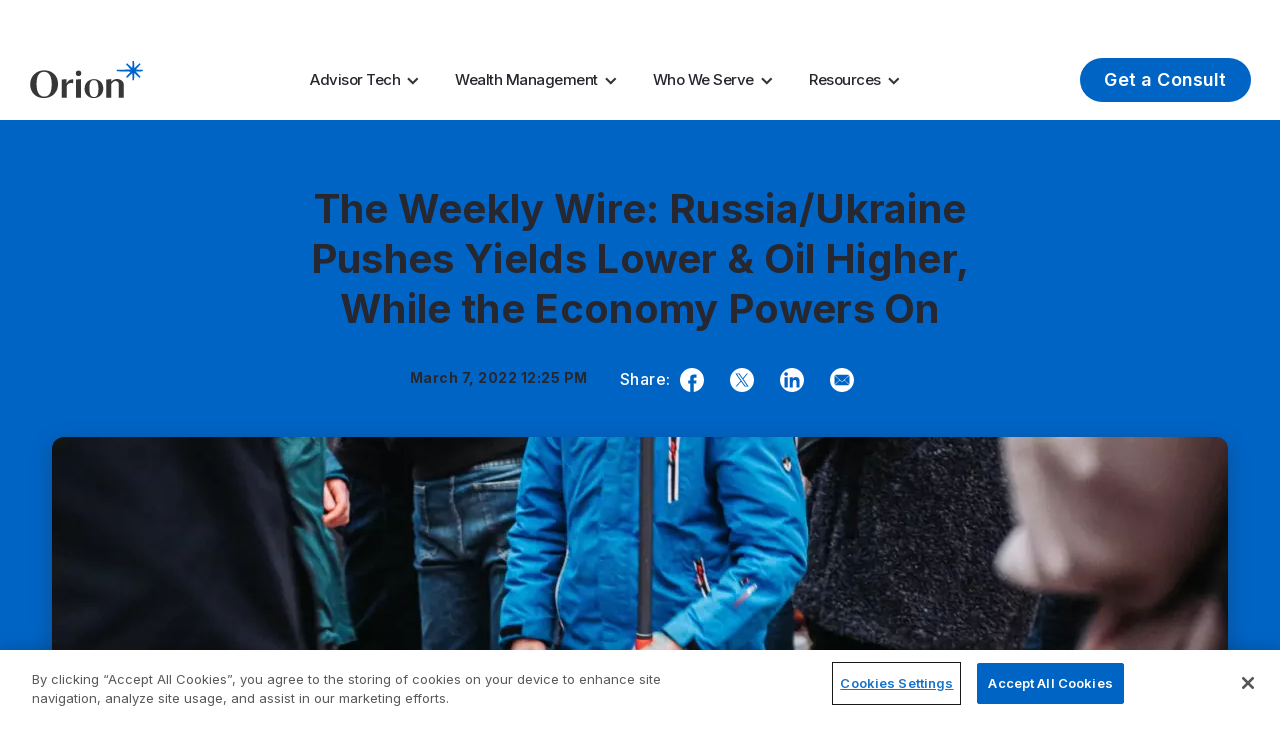

--- FILE ---
content_type: text/html; charset=UTF-8
request_url: https://orion.com/blog/weekly-wire-russiaukraine-pushes-yields-lower-oil-higher-while-economy-powers
body_size: 19105
content:
<!DOCTYPE html>
<html lang="en" dir="ltr" prefix="content: http://purl.org/rss/1.0/modules/content/  dc: http://purl.org/dc/terms/  foaf: http://xmlns.com/foaf/0.1/  og: http://ogp.me/ns#  rdfs: http://www.w3.org/2000/01/rdf-schema#  schema: http://schema.org/  sioc: http://rdfs.org/sioc/ns#  sioct: http://rdfs.org/sioc/types#  skos: http://www.w3.org/2004/02/skos/core#  xsd: http://www.w3.org/2001/XMLSchema# ">
  <head>
    <meta charset="utf-8" />
<style>/* @see https://github.com/aFarkas/lazysizes#broken-image-symbol */.js img.lazyload:not([src]) { visibility: hidden; }/* @see https://github.com/aFarkas/lazysizes#automatically-setting-the-sizes-attribute */.js img.lazyloaded[data-sizes=auto] { display: block; width: 100%; }</style>
<meta name="description" content="It feels beyond inappropriate to consider the Russia / Ukraine conflict from the perspective of the economy and capital markets given the horrific events taking place in Ukraine and the escalating humanitarian crisis that Russia’s invasion has unleased. But we are investors, and we must do our best to understand the implications of this geopolitical crisis on the economy and equities and how those developments should – if at all – impact our investment decisions." />
<meta property="og:site_name" content="Orion" />
<meta property="og:url" content="http://orion.com/blog/weekly-wire-russiaukraine-pushes-yields-lower-oil-higher-while-economy-powers" />
<meta property="og:title" content="The Weekly Wire: Russia/Ukraine Pushes Yields Lower &amp; Oil Higher, While the Economy Powers On" />
<meta property="og:description" content="It feels beyond inappropriate to consider the Russia / Ukraine conflict from the perspective of the economy and capital markets given the horrific events taking place in Ukraine and the escalating humanitarian crisis that Russia’s invasion has unleased. But we are investors, and we must do our best to understand the implications of this geopolitical crisis on the economy and equities and how those developments should – if at all – impact our investment decisions." />
<meta property="og:image" content="http://orion.com/sites/default/files/blog-images/bci/pexels-matti-11284549-scaled-1.jpg" />
<meta name="twitter:description" content="It feels beyond inappropriate to consider the Russia / Ukraine conflict from the perspective of the economy and capital markets given the horrific events taking place in Ukraine and the escalating humanitarian crisis that Russia’s invasion has unleased. But we are investors, and we must do our best to understand the implications of this geopolitical crisis on the economy and equities and how those developments should – if at all – impact our investment decisions." />
<meta name="twitter:title" content="The Weekly Wire: Russia/Ukraine Pushes Yields Lower &amp; Oil Higher, While the Economy Powers On" />
<meta name="twitter:image" content="http://orion.com/sites/default/files/blog-images/bci/pexels-matti-11284549-scaled-1.jpg" />
<meta name="Generator" content="Drupal 10 (https://www.drupal.org)" />
<meta name="MobileOptimized" content="width" />
<meta name="HandheldFriendly" content="true" />
<meta name="viewport" content="width=device-width, initial-scale=1.0" />
<link rel="icon" href="/themes/custom/themekit/favicon.ico" type="image/vnd.microsoft.icon" />
<link rel="canonical" href="http://orion.com/blog/weekly-wire-russiaukraine-pushes-yields-lower-oil-higher-while-economy-powers" />
<link rel="shortlink" href="http://orion.com/node/882" />
<script>window.a2a_config=window.a2a_config||{};a2a_config.callbacks=[];a2a_config.overlays=[];a2a_config.templates={};a2a_config.templates.email = {
    subject: "Have you seen this? I wanted to share: ${title}",
    body: "${link}",
};</script>

    <title>The Weekly Wire: Russia/Ukraine Pushes Yields Lower &amp; Oil Higher, While the Economy Powers On | Orion</title>
    <link rel="stylesheet" media="all" href="/core/assets/vendor/jquery.ui/themes/base/core.css?t9c9u4" />
<link rel="stylesheet" media="all" href="/core/assets/vendor/jquery.ui/themes/base/controlgroup.css?t9c9u4" />
<link rel="stylesheet" media="all" href="/core/assets/vendor/jquery.ui/themes/base/checkboxradio.css?t9c9u4" />
<link rel="stylesheet" media="all" href="/core/assets/vendor/jquery.ui/themes/base/resizable.css?t9c9u4" />
<link rel="stylesheet" media="all" href="/core/assets/vendor/jquery.ui/themes/base/button.css?t9c9u4" />
<link rel="stylesheet" media="all" href="/core/assets/vendor/jquery.ui/themes/base/dialog.css?t9c9u4" />
<link rel="stylesheet" media="all" href="/themes/contrib/stable/css/core/components/progress.module.css?t9c9u4" />
<link rel="stylesheet" media="all" href="/themes/contrib/stable/css/core/components/ajax-progress.module.css?t9c9u4" />
<link rel="stylesheet" media="all" href="/themes/contrib/stable/css/system/components/align.module.css?t9c9u4" />
<link rel="stylesheet" media="all" href="/themes/contrib/stable/css/system/components/fieldgroup.module.css?t9c9u4" />
<link rel="stylesheet" media="all" href="/themes/contrib/stable/css/system/components/container-inline.module.css?t9c9u4" />
<link rel="stylesheet" media="all" href="/themes/contrib/stable/css/system/components/clearfix.module.css?t9c9u4" />
<link rel="stylesheet" media="all" href="/themes/contrib/stable/css/system/components/details.module.css?t9c9u4" />
<link rel="stylesheet" media="all" href="/themes/contrib/stable/css/system/components/hidden.module.css?t9c9u4" />
<link rel="stylesheet" media="all" href="/themes/contrib/stable/css/system/components/item-list.module.css?t9c9u4" />
<link rel="stylesheet" media="all" href="/themes/contrib/stable/css/system/components/js.module.css?t9c9u4" />
<link rel="stylesheet" media="all" href="/themes/contrib/stable/css/system/components/nowrap.module.css?t9c9u4" />
<link rel="stylesheet" media="all" href="/themes/contrib/stable/css/system/components/position-container.module.css?t9c9u4" />
<link rel="stylesheet" media="all" href="/themes/contrib/stable/css/system/components/reset-appearance.module.css?t9c9u4" />
<link rel="stylesheet" media="all" href="/themes/contrib/stable/css/system/components/resize.module.css?t9c9u4" />
<link rel="stylesheet" media="all" href="/themes/contrib/stable/css/system/components/system-status-counter.css?t9c9u4" />
<link rel="stylesheet" media="all" href="/themes/contrib/stable/css/system/components/system-status-report-counters.css?t9c9u4" />
<link rel="stylesheet" media="all" href="/themes/contrib/stable/css/system/components/system-status-report-general-info.css?t9c9u4" />
<link rel="stylesheet" media="all" href="/themes/contrib/stable/css/system/components/tablesort.module.css?t9c9u4" />
<link rel="stylesheet" media="all" href="/core/modules/ckeditor5/css/ckeditor5.dialog.fix.css?t9c9u4" />
<link rel="stylesheet" media="all" href="/core/assets/vendor/jquery.ui/themes/base/theme.css?t9c9u4" />
<link rel="stylesheet" media="all" href="/modules/contrib/addtoany/css/addtoany.css?t9c9u4" />
<link rel="stylesheet" media="all" href="/modules/contrib/dismissible_message_bar/css/dissmissable_message_bar.css?t9c9u4" />
<link rel="stylesheet" media="all" href="/themes/contrib/classy/css/components/action-links.css?t9c9u4" />
<link rel="stylesheet" media="all" href="/themes/contrib/classy/css/components/breadcrumb.css?t9c9u4" />
<link rel="stylesheet" media="all" href="/themes/contrib/classy/css/components/collapse-processed.css?t9c9u4" />
<link rel="stylesheet" media="all" href="/themes/contrib/classy/css/components/container-inline.css?t9c9u4" />
<link rel="stylesheet" media="all" href="/themes/contrib/classy/css/components/details.css?t9c9u4" />
<link rel="stylesheet" media="all" href="/themes/contrib/classy/css/components/exposed-filters.css?t9c9u4" />
<link rel="stylesheet" media="all" href="/themes/contrib/classy/css/components/field.css?t9c9u4" />
<link rel="stylesheet" media="all" href="/themes/contrib/classy/css/components/form.css?t9c9u4" />
<link rel="stylesheet" media="all" href="/themes/contrib/classy/css/components/icons.css?t9c9u4" />
<link rel="stylesheet" media="all" href="/themes/contrib/classy/css/components/item-list.css?t9c9u4" />
<link rel="stylesheet" media="all" href="/themes/contrib/classy/css/components/link.css?t9c9u4" />
<link rel="stylesheet" media="all" href="/themes/contrib/classy/css/components/links.css?t9c9u4" />
<link rel="stylesheet" media="all" href="/themes/contrib/classy/css/components/more-link.css?t9c9u4" />
<link rel="stylesheet" media="all" href="/themes/contrib/classy/css/components/pager.css?t9c9u4" />
<link rel="stylesheet" media="all" href="/themes/contrib/classy/css/components/tabledrag.css?t9c9u4" />
<link rel="stylesheet" media="all" href="/themes/contrib/classy/css/components/tableselect.css?t9c9u4" />
<link rel="stylesheet" media="all" href="/themes/contrib/classy/css/components/tablesort.css?t9c9u4" />
<link rel="stylesheet" media="all" href="/themes/contrib/classy/css/components/tabs.css?t9c9u4" />
<link rel="stylesheet" media="all" href="/themes/contrib/classy/css/components/textarea.css?t9c9u4" />
<link rel="stylesheet" media="all" href="/themes/contrib/classy/css/components/ui-dialog.css?t9c9u4" />
<link rel="stylesheet" media="all" href="/themes/contrib/classy/css/components/messages.css?t9c9u4" />
<link rel="stylesheet" media="all" href="/themes/contrib/classy/css/components/progress.css?t9c9u4" />
<link rel="stylesheet" media="all" href="/themes/contrib/classy/css/components/dialog.css?t9c9u4" />
<link rel="stylesheet" media="all" href="//fonts.googleapis.com/css2?family=Inter:wght@300;400;500;600;700&amp;display=swap" />
<link rel="stylesheet" media="all" href="/themes/custom/themekit/dist/css/global.css?t9c9u4" />
<link rel="stylesheet" media="all" href="/themes/custom/themekit/dist/css/component--banner-text.css?t9c9u4" />
<link rel="stylesheet" media="all" href="/themes/custom/themekit/dist/css/component--body-text.css?t9c9u4" />
<link rel="stylesheet" media="all" href="/themes/custom/themekit/dist/css/component--cookie-modal.css?t9c9u4" />
<link rel="stylesheet" media="all" href="/themes/custom/themekit/dist/css/component--disclaimer.css?t9c9u4" />
<link rel="stylesheet" media="all" href="/themes/custom/themekit/dist/css/component--dismissible-message-bar.css?t9c9u4" />
<link rel="stylesheet" media="all" href="/themes/custom/themekit/dist/css/component--global-copy.css?t9c9u4" />
<link rel="stylesheet" media="all" href="/themes/custom/themekit/dist/css/component--menu.css?t9c9u4" />
<link rel="stylesheet" media="all" href="/themes/custom/themekit/dist/css/component--menu--footer.css?t9c9u4" />
<link rel="stylesheet" media="all" href="/themes/custom/themekit/dist/css/component--menu--main.css?t9c9u4" />
<link rel="stylesheet" media="all" href="/themes/custom/themekit/dist/css/component--menu--main-aux.css?t9c9u4" />
<link rel="stylesheet" media="all" href="/themes/custom/themekit/dist/css/component--menu--post-footer.css?t9c9u4" />
<link rel="stylesheet" media="all" href="/themes/custom/themekit/dist/css/component--menu--social.css?t9c9u4" />
<link rel="stylesheet" media="all" href="/themes/custom/themekit/dist/css/component--menu--top-bar.css?t9c9u4" />
<link rel="stylesheet" media="all" href="/themes/custom/themekit/dist/css/component--site-branding.css?t9c9u4" />
<link rel="stylesheet" media="all" href="/themes/custom/themekit/dist/css/component--teaser-card.css?t9c9u4" />
<link rel="stylesheet" media="all" href="/themes/custom/themekit/dist/css/composition--banner--banner-one-column.css?t9c9u4" />
<link rel="stylesheet" media="all" href="/themes/custom/themekit/dist/css/composition--dismissible-message-bar.css?t9c9u4" />
<link rel="stylesheet" media="all" href="/themes/custom/themekit/dist/css/composition--footer.css?t9c9u4" />
<link rel="stylesheet" media="all" href="/themes/custom/themekit/dist/css/composition--global-disclaimer.css?t9c9u4" />
<link rel="stylesheet" media="all" href="/themes/custom/themekit/dist/css/composition--header.css?t9c9u4" />
<link rel="stylesheet" media="all" href="/themes/custom/themekit/dist/css/composition--header-recommended.css?t9c9u4" />
<link rel="stylesheet" media="all" href="/themes/custom/themekit/dist/css/composition--post-footer.css?t9c9u4" />
<link rel="stylesheet" media="all" href="/themes/custom/themekit/dist/css/composition--pre-footer.css?t9c9u4" />
<link rel="stylesheet" media="all" href="/themes/custom/themekit/dist/css/composition--top-bar.css?t9c9u4" />
<link rel="stylesheet" media="all" href="/themes/custom/themekit/dist/css/element--addtoany.css?t9c9u4" />
<link rel="stylesheet" media="all" href="/themes/custom/themekit/dist/css/element--button.css?t9c9u4" />
<link rel="stylesheet" media="all" href="/themes/custom/themekit/dist/css/element--media.css?t9c9u4" />
<link rel="stylesheet" media="all" href="/themes/custom/themekit/dist/css/element--table.css?t9c9u4" />
<link rel="stylesheet" media="all" href="/themes/custom/themekit/dist/css/layout--block.css?t9c9u4" />
<link rel="stylesheet" media="all" href="/themes/custom/themekit/dist/css/layout--footer.css?t9c9u4" />
<link rel="stylesheet" media="all" href="/themes/custom/themekit/dist/css/layout--header.css?t9c9u4" />
<link rel="stylesheet" media="all" href="/themes/custom/themekit/dist/css/layout--section.css?t9c9u4" />
<link rel="stylesheet" media="all" href="/themes/custom/themekit/dist/css/page--one-column-blog.css?t9c9u4" />
<link rel="stylesheet" media="all" href="/themes/custom/themekit/dist/css/page--two-column.css?t9c9u4" />
<link rel="stylesheet" media="all" href="/themes/custom/themekit/dist/css/plugable--scss--sticky.css?t9c9u4" />

    <script type="application/json" data-drupal-selector="drupal-settings-json">{"path":{"baseUrl":"\/","pathPrefix":"","currentPath":"node\/882","currentPathIsAdmin":false,"isFront":false,"currentLanguage":"en"},"pluralDelimiter":"\u0003","suppressDeprecationErrors":true,"gtag":{"tagId":"","consentMode":false,"otherIds":[],"events":[],"additionalConfigInfo":[]},"ajaxPageState":{"libraries":"[base64]","theme":"themekit","theme_token":null},"ajaxTrustedUrl":[],"gtm":{"tagId":null,"settings":{"data_layer":"dataLayer","include_environment":false},"tagIds":["GTM-P3NPW2V"]},"lazy":{"lazysizes":{"lazyClass":"lazyload","loadedClass":"lazyloaded","loadingClass":"lazyloading","preloadClass":"lazypreload","errorClass":"lazyerror","autosizesClass":"lazyautosizes","srcAttr":"data-src","srcsetAttr":"data-srcset","sizesAttr":"data-sizes","minSize":40,"customMedia":[],"init":true,"expFactor":1.5,"hFac":0.8,"loadMode":2,"loadHidden":true,"ricTimeout":0,"throttleDelay":125,"plugins":[]},"placeholderSrc":"data:image\/gif;base64,R0lGODlhAQABAAAAACH5BAEKAAEALAAAAAABAAEAAAICTAEAOw==","preferNative":true,"minified":false,"libraryPath":"\/libraries\/lazysizes"},"webform":{"dialog":{"options":{"narrow":{"title":"Narrow","width":600},"normal":{"title":"Normal","width":800},"wide":{"title":"Wide","width":1000}},"entity_type":"node","entity_id":"882"}},"dmbNotificationEntities":{"16":{"content":"\u003Cdiv class=\u0022dmb-notification modal\u0022 dmb-notification-id=\u002216\u0022 dmb-cookie-expiration=\u0022365\u0022 dmb-auto-dismiss=\u00220\u0022 dmb-dismiss-time=\u002229\u0022\u003E\u003Cdiv class=\u0022dmb-notification-content\u0022\u003E      \u003Cdiv\u003E\u003Cdiv class=\u0022component--cookie-modal\u0022\u003E\n      \u003Ch5 class=\u0022heading\u0022\u003E\u003Cp\u003EFor Financial Professional Use Only\u003C\/p\u003E\u003C\/h5\u003E\n        \u003Cdiv class=\u0022description\u0022\u003E\n      By using this page, I am acknowledging that I am a financial professional. \n    \u003C\/div\u003E\n    \u003C\/div\u003E\n\u003C\/div\u003E\n  \u003C\/div\u003E\n\u003Ca href=\u0022\u0022 class=\u0022close-dmb-notification\u0022\u003EClose notification\u003C\/a\u003E\u003C\/div\u003E\n","startTime":"","endTime":"","contentTypes":[],"sitewide":"0","pathLimit":["\/redtail-orion-integration"],"excluded":[],"id":"16"},"4":{"content":"\u003Cdiv class=\u0022dmb-notification dmb\u0022 dmb-notification-id=\u00224\u0022 dmb-cookie-expiration=\u0022365\u0022 dmb-auto-dismiss=\u00220\u0022 dmb-dismiss-time=\u002215\u0022\u003E\u003Cdiv class=\u0022dmb-notification-content\u0022\u003E      \u003Cdiv\u003E\u003Cdiv class=\u0022component--dismissible-message-bar dark-theme\u0022\u003E\n          \n  \n      \u003Cdiv class=\u0022text-formatted\u0022\u003E\u003Cp\u003EIf you\u0027re an advisor logging into the Orion Advisor Tech platform, choose the Orion Connect option from the Log In menu.\u003C\/p\u003E\n\u003C\/div\u003E\n  \n  \u003C\/div\u003E\n\u003C\/div\u003E\n  \u003C\/div\u003E\n\u003Ca href=\u0022\u0022 class=\u0022close-dmb-notification\u0022\u003EClose notification\u003C\/a\u003E\u003C\/div\u003E\n","startTime":"","endTime":"","contentTypes":[],"sitewide":"0","pathLimit":["\/login"],"excluded":[],"id":"4"},"1":{"content":"\u003Cdiv class=\u0022dmb-notification dmb\u0022 dmb-notification-id=\u00221\u0022 dmb-cookie-expiration=\u0022365\u0022 dmb-auto-dismiss=\u00220\u0022 dmb-dismiss-time=\u002215\u0022\u003E\u003Cdiv class=\u0022dmb-notification-content\u0022\u003E      \u003Cdiv\u003E\u003Cdiv class=\u0022component--dismissible-message-bar dark-theme\u0022\u003E\n          \n  \n      \u003Cdiv class=\u0022text-formatted\u0022\u003E\u003Cp\u003EWe use cookies to enhance your interactions on our websites. By continuing, you are consenting to cookies being used.\u003Cbr \/\u003E\nFor more information please visit our\u0026nbsp;\u003Ca href=\u0022https:\/\/orion.com\/security-privacy\/\u0022\u003EPrivacy \u0026amp; Security page.\u003C\/a\u003E\u003C\/p\u003E\n\u003C\/div\u003E\n  \n  \u003C\/div\u003E\n\u003C\/div\u003E\n  \u003C\/div\u003E\n\u003Ca href=\u0022\u0022 class=\u0022close-dmb-notification\u0022\u003EClose notification\u003C\/a\u003E\u003C\/div\u003E\n","startTime":"","endTime":"","contentTypes":[],"sitewide":"0","pathLimit":[],"excluded":[],"id":"1"}},"dmbNotifications":{"dmb-notifications-ajax-wrapper-152":{"notificationWrapper":".dmb-notifications-ajax-wrapper-152","contentType":"blog","contentPath":"\/blog\/weekly-wire-russiaukraine-pushes-yields-lower-oil-higher-while-economy-powers","notificationType":"152"}},"quicklink":{"admin_link_container_patterns":["#block-local-tasks-block a",".block-local-tasks-block a","#drupal-off-canvas a","#toolbar-administration a"],"ignore_admin_paths":true,"ignore_ajax_links":true,"ignore_file_ext":true,"total_request_limit":0,"concurrency_throttle_limit":0,"idle_wait_timeout":2000,"viewport_delay":0,"debug":false,"url_patterns_to_ignore":["user\/logout","#","\/admin","\/edit"]},"user":{"uid":0,"permissionsHash":"badc54d42c796ff46fd49fea03b677eb6b9a21769e406ee7911b24aef8fc2be8"}}</script>
<script src="/core/assets/vendor/modernizr/modernizr.min.js?v=3.11.7"></script>
<script src="/sites/default/files/assets/js/js_Quj_rlzFk3IiLz6LY65V89Bds3yrFX6n6jR8Myo5P1Y.js?scope=header&amp;delta=1&amp;language=en&amp;theme=themekit&amp;include=[base64]"></script>
<script src="/modules/contrib/google_tag/js/gtag.js?t9c9u4"></script>
<script src="/modules/contrib/google_tag/js/gtm.js?t9c9u4"></script>

    <meta name="theme-color" content="#8eabc3">
  </head>
  <body class="path-node page-node-type-blog">
        <div id="skip-to-content">
      <a href="#main-content" class="skip-to-content-link">Skip to main content</a>
    </div>
    <noscript><iframe src="https://www.googletagmanager.com/ns.html?id=GTM-P3NPW2V"
                  height="0" width="0" style="display:none;visibility:hidden"></iframe></noscript>

      <div class="dialog-off-canvas-main-canvas" data-off-canvas-main-canvas>
    

<div class="layout-container">
  
  <div  class="region region-dmb" >
          

<div id="block-dmbnotificationsblock" class="block block--dismissible-message-bar block--dmb-notifications-block block-dmbnotificationsblock">
        <div>
        
        
      


<div class="composition--dismissible-message-bar">
  <div><div class="dmb-notifications-ajax-wrapper-152"></div>
</div>

</div>
  </div>

  </div>

      </div>

  <header role="banner">
    
  <div  class="region region-header" >
          



<div class="layout--header">
      <div class="top-bars gradient--blue-to-dark-3">
    <div class="top-bar parent-container">
      
<div class="grid-container">
  <nav class="composition--top-bar">    

<div class="component--menu--top-bar">
                  
  <ul class="dropdown menu menu-level-0" data-dropdown-menu="">

                                                                                  
        <li class="menu-item menu-item--view-mode--default show-for-large">
          
        <div class="icon">      <div><article class="media media--type-svg media--view-mode-default">
  
            <div>    <svg xmlns="http://www.w3.org/2000/svg" height="48px" viewBox="0 -960 960 960" width="48px" fill="#FFFFFF">
  <path d="m89-412-49-36 193-310 125 146 165-268 125 186 143-226 48 35-190 301-124-184-159 258-125-146L89-412Zm494 192q48 0 82.5-33.5T700-335q0-49-34-83t-83-34q-48 0-81.5 34.5T468-335q0 48 33.5 81.5T583-220ZM797-80 685-192q-22 15-47.5 23.5T583-160q-73 0-124-51t-51-124q0-73 51-125t124-52q74 0 125.5 51.5T760-335q0 29-8.5 54.5T727-233l112 111-42 42Z"></path>
</svg>

</div>
  
  </article>
</div>
  </div>
            <a href="/wealth-management/market-insights" class="default">Market Insights</a>
  


        </li>
                                                                                        
        <li class="menu-item menu-item--view-mode--default show-for-large">
          
              <a href="/careers" class="default">Careers</a>
  


        </li>
                                                
        <li class="menu-item menu-item--expanded menu-item--view-mode--default">
          
              <a href="/about-us" class="default">About Us</a>
  

  <ul class="menu_link_content menu-link-contenttop-bar view-mode-default menu menu-dropdown menu-type-default">
    

                                          
        <li class="menu-item menu-item--view-mode--default">
          
              <a href="/our-vision" class="default">Our Vision</a>
  


        </li>
                                                
        <li class="menu-item menu-item--view-mode--default">
          
              <a href="/meet-our-leadership-team" class="default">Leadership</a>
  


        </li>
                                                
        <li class="menu-item menu-item--view-mode--default">
          
              <a href="/our-brands" class="default">Our Brands</a>
  


        </li>
                                                
        <li class="menu-item menu-item--view-mode--default">
          
              <a href="/events" class="default">Events</a>
  


        </li>
                                                
        <li class="menu-item menu-item--view-mode--default">
          
              <a href="/news" class="default">News</a>
  


        </li>
                                                
        <li class="menu-item menu-item--view-mode--default">
          
              <a href="/advisor-tech-sales" class="default">Advisor Tech Sales</a>
  


        </li>
                                                
        <li target="_self" class="menu-item menu-item--view-mode--default">
          
              <a href="/wealth-management-sales-map" target="_self" class="default">Wealth Management Sales Map</a>
  


        </li>
          

  </ul>

        </li>
                                                
        <li target="_self" class="menu-item menu-item--expanded menu-item--view-mode--default">
          
        <div class="icon">      <div><article class="media media--type-svg media--view-mode-default">
  
            <div>    <svg xmlns="http://www.w3.org/2000/svg" width="18" height="18" viewBox="0 0 18 18" fill="none">
  <path fill-rule="evenodd" clip-rule="evenodd" d="M9.00002 2.25C5.27209 2.25 2.25002 5.27208 2.25002 9C2.25002 10.8618 3.00381 12.5476 4.22286 13.7688C4.39686 13.1755 4.74713 12.6656 5.34775 12.2908C6.19007 11.7652 7.41781 11.5833 8.99995 11.5833C10.5821 11.5833 11.8099 11.7652 12.6522 12.2908C13.2528 12.6656 13.6031 13.1755 13.7772 13.7688C14.9962 12.5476 15.75 10.8618 15.75 9C15.75 5.27208 12.7279 2.25 9.00002 2.25ZM12.4167 14.8227C12.4147 14.125 12.2218 13.7903 11.8581 13.5634C11.3983 13.2765 10.5427 13.0833 8.99995 13.0833C7.45715 13.0833 6.60159 13.2765 6.14184 13.5634C5.7782 13.7903 5.58531 14.125 5.58337 14.8227C6.58556 15.412 7.75331 15.75 9.00002 15.75C10.2467 15.75 11.4145 15.412 12.4167 14.8227ZM0.750015 9C0.750015 4.44365 4.44367 0.75 9.00002 0.75C13.5564 0.75 17.25 4.44365 17.25 9C17.25 13.5563 13.5564 17.25 9.00002 17.25C4.44367 17.25 0.750015 13.5563 0.750015 9ZM9.00002 4.75C7.8034 4.75 6.83335 5.72005 6.83335 6.91667C6.83335 8.11328 7.8034 9.08333 9.00002 9.08333C10.1966 9.08333 11.1667 8.11328 11.1667 6.91667C11.1667 5.72005 10.1966 4.75 9.00002 4.75ZM5.33335 6.91667C5.33335 4.89162 6.97497 3.25 9.00002 3.25C11.0251 3.25 12.6667 4.89162 12.6667 6.91667C12.6667 8.94171 11.0251 10.5833 9.00002 10.5833C6.97497 10.5833 5.33335 8.94171 5.33335 6.91667Z" fill="white"></path>
</svg>

</div>
  
  </article>
</div>
  </div>
            <a href="/login" target="_self" class="default">Log In</a>
  

  <ul class="menu_link_content menu-link-contenttop-bar view-mode-default menu menu-dropdown menu-type-default">
    

                                          
        <li class="menu-item menu-item--expanded menu-item--view-mode--default">
          
              <button tabindex="0" type="button">Advisor Tech Logins</button>
  

  <ul class="menu_link_content menu-link-contenttop-bar view-mode-default menu menu-dropdown menu-dropdown-1 menu-type-default">
    

                                          
        <li target="_self" class="menu-item menu-item--view-mode--default">
          
              <a href="https://login.orionadvisor.com/" target="_self" class="default">Orion Connect</a>
  


        </li>
                                                
        <li target="_blank" class="menu-item menu-item--view-mode--default">
          
              <a href="https://app.advizr.com/" target="_blank" rel="noopener" class="default">Orion Planning </a>
  


        </li>
                                                
        <li target="_blank" class="menu-item menu-item--view-mode--default">
          
              <a href="https://hiddenlevers.com/l/login" target="_blank" rel="noopener" class="default">Orion Risk Intelligence</a>
  


        </li>
                                                
        <li target="_blank" class="menu-item menu-item--view-mode--default">
          
              <a href="https://compliance.basiscode.net/login.aspx" target="_blank" rel="noopener" class="default">Orion Compliance</a>
  


        </li>
                                                
        <li target="_blank" class="menu-item menu-item--view-mode--default">
          
              <a href="https://orionadvisoracademy.learnupon.com/" target="_blank" rel="noopener" class="default">Orion Advisor Academy</a>
  


        </li>
                                                
        <li target="_blank" class="menu-item menu-item--view-mode--default">
          
              <a href="https://corporate.redtailtechnology.com/login/" target="_blank" rel="noopener" class="default">Redtail</a>
  


        </li>
          

  </ul>

        </li>
                                                
        <li class="menu-item menu-item--expanded menu-item--view-mode--default">
          
              <button tabindex="0" type="button">Wealth Management Logins</button>
  

  <ul class="menu_link_content menu-link-contenttop-bar view-mode-default menu menu-dropdown menu-dropdown-1 menu-type-default">
    

                                          
        <li target="_blank" class="menu-item menu-item--view-mode--default">
          
              <a href="https://clients5.brinkercapital.com/privatehome.aspx" target="_blank" rel="noopener" class="default">Advisor Portal (Brinker)</a>
  


        </li>
                                                
        <li target="_blank" class="menu-item menu-item--view-mode--default">
          
              <a href="https://www.orionelement.com/web/#/login" target="_blank" rel="noopener" class="default">Advisor Portal (OPS)</a>
  


        </li>
                                                
        <li target="_blank" class="menu-item menu-item--view-mode--default">
          
              <a href="https://clients5.brinkercapital.com/privatehome.aspx" target="_blank" rel="noopener" class="default">Client Portal (Brinker)</a>
  


        </li>
                                                
        <li target="_blank" class="menu-item menu-item--view-mode--default">
          
              <a href="https://login.orionadvisor.com/login.html?g=A3F6F184-A2CA-4717-BA32-53664A6F7D8C" target="_blank" rel="noopener" class="default">Client Portal (CLS)</a>
  


        </li>
                                                
        <li target="_blank" class="menu-item menu-item--view-mode--default">
          
              <a href="https://login.orionadvisor.com/login.html?g=f1aedba6-4df9-4f49-8671-591bcb808cd3" target="_blank" rel="noopener" class="default">Client Portal (OPS)</a>
  


        </li>
                                                
        <li target="_blank" class="menu-item menu-item--view-mode--default">
          
              <a href="https://www.townsquarecapital.com/advisor.htm" target="_blank" rel="noopener" class="default">TownSquare Capital</a>
  


        </li>
                                                
        <li target="_blank" class="menu-item menu-item--view-mode--default">
          
              <a href="https://www.advisorlynx.com/secure/main/login.aspx?guid=F1AEDBA6-4DF9-4F49-8671-591BCB808CD3" target="_blank" rel="noopener" class="default">Admin and Sub-Advisor</a>
  


        </li>
          

  </ul>

        </li>
          

  </ul>

        </li>
          
    </ul>
</div>
  </nav>
</div>

    </div>


  </div>
  <div id="header-content--wrapper" class="header-content--wrapper" data-sticky-container>
    <div class="header-content" data-sticky data-sticky-on="xsmall" data-margin-top="0" data-top-anchor="header-content--wrapper">
      


<div class="main-menu--inner-wrapper grid-container composition--header">
  <div class="site-logo">
    
<div class="site-branding">
  <a href="/" class="site-branding--link" aria-label="Logo">
          <img src="/themes/custom/themekit/logo.svg" alt="Site logo" width="144" height="68">
      </a>
</div>
  </div>

    
<div class="component--menu--main parent-container">
                    
  <ul data-responsive-menu="xsmall-accordion large-dropdown" data-multi-open="false" data-submenu-toggle="true" class="menu menu-level-0">

                                          
        <li class="menu-item menu-item--expanded menu-item--view-mode--default">
          
              <a href="/advisor-tech" class="default">Advisor Tech</a>
  

  <ul class="menu_link_content menu-link-contentmain view-mode-default menu menu-dropdown menu-type-default">
    

                                          
        <li class="menu-left menu-item menu-item--expanded menu-item--view-mode--default">
          
          

  <ul class="menu_link_content menu-link-contentmain view-mode-default menu menu-dropdown menu-dropdown-1 menu-type-default">
    

                                          
        <li class="menu-item menu-item--view-mode--story">
          
        <div class="item-content">
        <a href="/advisor-tech/portfolio-accounting" tabindex="0">
                            <div class="icon">      <div><article class="media media--type-image media--view-mode-default">
  
            <div>  <img loading="lazy" src="/sites/default/files/image/2025-10/1708.png" width="448" height="321" alt="Portfolio Accounting" typeof="foaf:Image" />

</div>
  
  </article>
</div>
  </div>
                        <div class="text-wrapper">
                <div>Portfolio Accounting</div>
                                <div class="field-excerpt">  
  
      <div class="text-formatted">Billing, reporting, and trading at scale.</div>
  </div>
                            </div>
        </a>
    </div>
    

        </li>
                                                
        <li class="menu-item menu-item--view-mode--story">
          
        <div class="item-content">
        <a href="/advisor-tech/CRM" tabindex="0">
                            <div class="icon">      <div><article class="media media--type-image media--view-mode-default">
  
            <div>  <img loading="lazy" src="/sites/default/files/image/2025-10/1709.png" width="449" height="449" alt="Redtail" typeof="foaf:Image" />

</div>
  
  </article>
</div>
  </div>
                        <div class="text-wrapper">
                <div>Redtail CRM</div>
                                <div class="field-excerpt">  
  
      <div class="text-formatted">Get the industry's leading CRM</div>
  </div>
                            </div>
        </a>
    </div>
    

        </li>
                                                
        <li class="menu-item menu-item--view-mode--story">
          
        <div class="item-content">
        <a href="/advisor-tech/trading" tabindex="0">
                            <div class="icon">      <div><article class="media media--type-image media--view-mode-default">
  
            <div>  <img loading="lazy" src="/sites/default/files/image/2025-10/1710.png" width="418" height="440" alt="Trading" typeof="foaf:Image" />

</div>
  
  </article>
</div>
  </div>
                        <div class="text-wrapper">
                <div>Trading</div>
                                <div class="field-excerpt">  
  
      <div class="text-formatted">Tax-intelligent trading at scale.</div>
  </div>
                            </div>
        </a>
    </div>
    

        </li>
                                                
        <li class="menu-item menu-item--view-mode--story">
          
        <div class="item-content">
        <a href="/advisor-tech/compliance" tabindex="0">
                            <div class="icon">      <div><article class="media media--type-image media--view-mode-default">
  
            <div>  <img loading="lazy" src="/sites/default/files/image/2025-10/1712.png" width="385" height="385" alt="Compliance" typeof="foaf:Image" />

</div>
  
  </article>
</div>
  </div>
                        <div class="text-wrapper">
                <div>Compliance</div>
                                <div class="field-excerpt">  
  
      <div class="text-formatted">Get your firm exam-ready with ease.</div>
  </div>
                            </div>
        </a>
    </div>
    

        </li>
                                                
        <li class="menu-item menu-item--view-mode--story">
          
        <div class="item-content">
        <a href="/advisor-tech/risk-intelligence" tabindex="0">
                            <div class="icon">      <div><article class="media media--type-image media--view-mode-default">
  
            <div>  <img loading="lazy" src="/sites/default/files/image/2025-10/1711.png" width="385" height="427" alt="Risk Management" typeof="foaf:Image" />

</div>
  
  </article>
</div>
  </div>
                        <div class="text-wrapper">
                <div>Risk Intelligence</div>
                                <div class="field-excerpt">  
  
      <div class="text-formatted">Understand risk and uncover opportunity.</div>
  </div>
                            </div>
        </a>
    </div>
    

        </li>
                                                
        <li class="menu-item menu-item--view-mode--story">
          
        <div class="item-content">
        <a href="/advisor-tech/planning" tabindex="0">
                            <div class="icon">      <div><article class="media media--type-image media--view-mode-default">
  
            <div>  <img loading="lazy" src="/sites/default/files/image/2025-10/Orion_Icon_Planning_Light.png" width="443" height="385" alt="Orion Planning Icon" typeof="foaf:Image" />

</div>
  
  </article>
</div>
  </div>
                        <div class="text-wrapper">
                <div>Planning</div>
                                <div class="field-excerpt">  
  
      <div class="text-formatted">Connect client goals to performance.</div>
  </div>
                            </div>
        </a>
    </div>
    

        </li>
                                                
        <li class="menu-item menu-item--view-mode--story">
          
        <div class="item-content">
        <a href="/advisor-tech/client-portal" tabindex="0">
                            <div class="icon">      <div><article class="media media--type-image media--view-mode-default">
  
            <div>  <img loading="lazy" src="/sites/default/files/image/2025-10/1714.png" width="398" height="390" alt="Client Portal" typeof="foaf:Image" />

</div>
  
  </article>
</div>
  </div>
                        <div class="text-wrapper">
                <div>Client Portal</div>
                                <div class="field-excerpt">  
  
      <div class="text-formatted">Create unforgettable client experiences.</div>
  </div>
                            </div>
        </a>
    </div>
    

        </li>
                                                
        <li class="menu-item menu-item--view-mode--story">
          
        <div class="item-content">
        <a href="/advisor-tech/advisor-portal" tabindex="0">
                            <div class="icon">      <div><article class="media media--type-image media--view-mode-default">
  
            <div>  <img loading="lazy" src="/sites/default/files/image/2025-10/1715.png" width="386" height="385" alt="Advisor Portal" typeof="foaf:Image" />

</div>
  
  </article>
</div>
  </div>
                        <div class="text-wrapper">
                <div>Advisor Portal</div>
                                <div class="field-excerpt">  
  
      <div class="text-formatted">One platform for the full wealth process.</div>
  </div>
                            </div>
        </a>
    </div>
    

        </li>
                                                
        <li class="menu-item menu-item--view-mode--story">
          
        <div class="item-content">
        <a href="/advisor-tech/summit-experience" tabindex="0">
                            <div class="icon">      <div><article class="media media--type-svg media--view-mode-default">
  
            <div>    <svg xmlns="http://www.w3.org/2000/svg" id="Layer_3-87601" data-name="Layer 3" viewBox="0 0 117.08 97.69">
  <defs>
    <style>
      .summit-icon-1 {
        fill: #4f4f59;
      }
    </style>
  </defs>
  <g id="Editable_Icons-92870" data-name="Editable Icons">
    <polygon class="summit-icon-1" points="83.42 86.07 117.08 86.07 75.77 24.78 59.55 0 39.94 28.35 68.11 69.75 60.31 81.42 31.6 38.94 0 86.32 36.46 86.32 30.75 77.61 16.63 77.61 31.7 55.79 59.92 97.69 79.18 68.89 51.22 27.35 59.35 15.62 69.56 31.23 70.51 32.64 70.53 32.61 100.71 77.36 89.29 77.36 83.42 86.07"></polygon>
  </g>
</svg>

</div>
  
  </article>
</div>
  </div>
                        <div class="text-wrapper">
                <div>Summit Experience</div>
                                <div class="field-excerpt">  
  
      <div class="text-formatted">A premier client and firm experience.</div>
  </div>
                            </div>
        </a>
    </div>
    

        </li>
                                                
        <li class="menu-item menu-item--view-mode--story">
          
        <div class="item-content">
        <a href="/advisor-tech/strategic-insights" tabindex="0">
                            <div class="icon">      <div><article class="media media--type-svg media--view-mode-default">
  
            <div>    <svg xmlns="http://www.w3.org/2000/svg" id="Layer_2-96217" data-name="Layer 2" viewBox="0 0 80.29 80.2">
  <defs>
    <style>
      .cross-system-1 {
        fill: #4f4f59;
      }

      .cross-system-2 {
        fill: #0064c5;
      }
    </style>
  </defs>
  <g id="Editable_Icons-85229" data-name="Editable Icons">
    <g>
      <path class="cross-system-1" d="M73.29,80.2l-66.29-.02c-3.86,0-7-3.14-7-7V7C0,3.14,3.14,0,7,0l66.29.02c3.86,0,7,3.14,7,7v66.18c0,3.86-3.14,7-7,7ZM8,72.18l64.29.02V8.02l-64.29-.02v64.18Z"></path>
      <rect class="cross-system-2" x="36.47" y="44.83" width="8" height="20.81"></rect>
      <rect class="cross-system-2" x="36.47" y="30.3" width="8" height="8"></rect>
      <rect class="cross-system-2" x="19.14" y="38.3" width="8" height="27.33"></rect>
      <rect class="cross-system-2" x="53.14" y="14.56" width="8" height="51.07"></rect>
    </g>
  </g>
</svg>

</div>
  
  </article>
</div>
  </div>
                        <div class="text-wrapper">
                <div>Strategic Insights</div>
                                <div class="field-excerpt">  
  
      <div class="text-formatted">Transform key data into growth insights.</div>
  </div>
                            </div>
        </a>
    </div>
    

        </li>
                                                
        <li class="menu-item menu-item--view-mode--story">
          
        <div class="item-content">
        <a href="/advisor-tech/denali" tabindex="0">
                            <div class="icon">      <div><article class="media media--type-svg media--view-mode-default">
  
            <div>    <svg xmlns="http://www.w3.org/2000/svg" id="Layer_2-62569" data-name="Layer 2" viewBox="0 0 96 96.12">
  <defs>
    <style>
      .orn-1 {
        fill: #4f4f59;
      }

      .orn-2 {
        fill: #0064c5;
      }
    </style>
  </defs>
  <g id="Editable_Icons-30728" data-name="Editable Icons">
    <g>
      <path class="orn-1" d="M80.33,4.29C71.63,1.53,60.15,0,48,0S24.37,1.53,15.67,4.29C2.72,8.42,0,14.03,0,18.02v60.08c0,3.98,2.72,9.6,15.67,13.72,8.69,2.77,20.17,4.29,32.33,4.29s23.63-1.53,32.33-4.29c12.95-4.13,15.67-9.74,15.67-13.72V18.02c0-3.98-2.72-9.6-15.67-13.72ZM48,8c26.39,0,40,7.02,40,10.02s-13.61,10.02-40,10.02S8,21.01,8,18.02s13.61-10.02,40-10.02ZM48,88.12c-26.39,0-40-7.02-40-10.02v-3.06c2.21,1.08,4.6,1.63,7,1.63,3.3,0,6.6-1.02,9.41-3.07l-4.71-6.47c-2.82,2.05-6.6,2.05-9.41,0l-2.29-1.67v-10.58c2.21,1.08,4.6,1.63,7,1.63,3.3,0,6.6-1.02,9.41-3.07l-4.71-6.47c-2.82,2.05-6.6,2.05-9.41,0l-2.29-1.67v-16.76c2.04,1.12,4.56,2.2,7.67,3.19,8.69,2.77,20.17,4.29,32.33,4.29s23.63-1.53,32.33-4.29c3.12-.99,5.64-2.07,7.67-3.19v16.75l-2.3,1.67c-2.81,2.04-6.59,2.04-9.41,0l-6.3-4.58-6.29,4.58c-2.82,2.05-6.6,2.05-9.41,0l-6.3-4.58-6.29,4.58c-1.38,1-3,1.53-4.71,1.53v8c3.4,0,6.66-1.06,9.41-3.06l1.58-1.15,1.59,1.16c5.63,4.09,13.19,4.09,18.82,0l1.59-1.16,1.6,1.16c2.81,2.04,6.11,3.07,9.41,3.07,2.4,0,4.79-.55,7.01-1.63v10.58l-2.3,1.67c-2.81,2.04-6.59,2.04-9.41,0l-6.3-4.58-6.29,4.58c-2.82,2.05-6.6,2.05-9.41,0l-6.3-4.58-6.29,4.58c-1.41,1.02-3.1,1.57-4.81,1.53l-.1,8c3.45.06,6.8-1.01,9.62-3.06l1.58-1.15,1.59,1.16c5.63,4.09,13.19,4.09,18.82,0l1.59-1.16,1.6,1.16c2.81,2.04,6.11,3.07,9.41,3.07,2.4,0,4.79-.55,7.01-1.63v3.06c0,3-13.61,10.02-40,10.02Z"></path>
      <rect class="orn-2" x="26" y="41.08" width="8" height="40"></rect>
    </g>
  </g>
</svg>

</div>
  
  </article>
</div>
  </div>
                        <div class="text-wrapper">
                <div>Denali Data Layer</div>
                                <div class="field-excerpt">  
  
      <div class="text-formatted">Connect cross-system data.</div>
  </div>
                            </div>
        </a>
    </div>
    

        </li>
                                                
        <li class="menu-item menu-item--view-mode--story">
          
        <div class="item-content">
        <a href="/advisor-tech/denali-ai" tabindex="0">
                            <div class="icon">      <div><article class="media media--type-svg media--view-mode-default">
  
            <div>    <svg xmlns="http://www.w3.org/2000/svg" id="Layer_2-63236" data-name="Layer 2" viewBox="0 0 117.23 67.26">
  <defs>
    <style>
      .cls-1 {
        fill: #4f4f59;
      }
    </style>
  </defs>
  <g id="Layer_1-2-26901" data-name="Layer 1">
    <g>
      <polygon class="cls-1" points="71.42 17.91 77.89 9.57 71.36 0 65.39 8.61 71.42 17.91"></polygon>
      <polygon class="cls-1" points="76.12 25.16 97.75 58.5 84.49 58.5 46.47 0 0 67.26 39.36 67.26 53.42 45.87 47.55 36.82 33.4 58.5 17.92 58.5 46.18 17.43 78.49 67.26 117.23 67.26 82.72 16.66 76.12 25.16"></polygon>
    </g>
  </g>
</svg>

</div>
  
  </article>
</div>
  </div>
                        <div class="text-wrapper">
                <div>Denali AI</div>
                                <div class="field-excerpt">  
  
      <div class="text-formatted">Enterprise intelligence — coming soon.</div>
  </div>
                            </div>
        </a>
    </div>
    

        </li>
          

  </ul>

        </li>
                                                
        <li class="menu-item menu-item--expanded menu-item--view-mode--default">
          
                            

                
<div class="composition--header-recommended">
  <h4 class="composition--header-recommended--heading">Recommended</h4>
      <div class="composition--header-recommended--items">
      
<article about="/resource/scale-every-size-benefits-most-one-technology" class="node node--type-resource node--promoted node--view-mode-horizontal-teaser">
        

<div class="component--teaser-card shadow--primary light-theme horizontal">
    <div class="image position-relative">
                <div><article class="media media--type-image media--view-mode-small">
  
            <div>    <picture>
                  <source srcset="/sites/default/files/styles/x_small_hq/public/image/2023-04/Resource-WhitePaper-ScaleAtSize-1920x1080px.jpg.webp?h=af535c77&amp;itok=CdjpWEs4 1x, /sites/default/files/styles/medium_hq/public/image/2023-04/Resource-WhitePaper-ScaleAtSize-1920x1080px.jpg.webp?h=af535c77&amp;itok=1HXbuG6P 2x" media="all and (min-width: 640px)" type="image/webp"/>
              <source srcset="/sites/default/files/styles/small_hq/public/image/2023-04/Resource-WhitePaper-ScaleAtSize-1920x1080px.jpg.webp?h=af535c77&amp;itok=fS0-i16x 1x, /sites/default/files/styles/large_hq/public/image/2023-04/Resource-WhitePaper-ScaleAtSize-1920x1080px.jpg.webp?h=af535c77&amp;itok=yotKDUtQ 2x" type="image/webp"/>
              <source srcset="/sites/default/files/styles/x_small_hq/public/image/2023-04/Resource-WhitePaper-ScaleAtSize-1920x1080px.jpg?h=af535c77&amp;itok=CdjpWEs4 1x, /sites/default/files/styles/medium_hq/public/image/2023-04/Resource-WhitePaper-ScaleAtSize-1920x1080px.jpg?h=af535c77&amp;itok=1HXbuG6P 2x" media="all and (min-width: 640px)" type="image/jpeg"/>
              <source srcset="/sites/default/files/styles/small_hq/public/image/2023-04/Resource-WhitePaper-ScaleAtSize-1920x1080px.jpg?h=af535c77&amp;itok=fS0-i16x 1x, /sites/default/files/styles/large_hq/public/image/2023-04/Resource-WhitePaper-ScaleAtSize-1920x1080px.jpg?h=af535c77&amp;itok=yotKDUtQ 2x" type="image/jpeg"/>
                  <img loading="lazy" style="object-position: 53% 29%;" width="640" height="" src="/sites/default/files/styles/small_hq/public/image/2023-04/Resource-WhitePaper-ScaleAtSize-1920x1080px.jpg?h=af535c77&amp;itok=fS0-i16x" alt="Orion Advisor" typeof="foaf:Image" />

  </picture>

</div>
  
  </article>
</div>
  
    
  </div>

    <div class="content">
    <div class="content--top flex-container align-justify">
                    <div class="type fw--bold text-uppercase">Whitepaper</div>
      
                </div>
    <div class="space"></div>
    <div class="content--bottom flex-container flex-dir-column">
                    <h4 class="heading fw--normal-plus webkit--max-line">Scale at Every Size: The Benefits of Most-in-One Technology</h4>
      
            
                    <a href="/resource/scale-every-size-benefits-most-one-technology" class="link button button--tertiary">View Whitepaper</a>
          </div>
  </div>

</div>
  </article>


<article about="/2025-wealthtech-and-investor-surveys" class="node node--type-component-page node--view-mode-horizontal-teaser">
        

<div class="component--teaser-card shadow--primary light-theme horizontal">
    <div class="image position-relative">
                <div><article class="media media--type-image media--view-mode-small">
  
            <div>    <picture>
                  <source srcset="/sites/default/files/styles/x_small_hq/public/image/2025-05/2025_wealthtech_survey_infographic_v3.jpg.webp?h=7a423faf&amp;itok=4678l9tr 1x, /sites/default/files/styles/medium_hq/public/image/2025-05/2025_wealthtech_survey_infographic_v3.jpg.webp?h=7a423faf&amp;itok=M1lDp3nn 2x" media="all and (min-width: 640px)" type="image/webp"/>
              <source srcset="/sites/default/files/styles/small_hq/public/image/2025-05/2025_wealthtech_survey_infographic_v3.jpg.webp?h=7a423faf&amp;itok=Sl_q1nWs 1x, /sites/default/files/styles/large_hq/public/image/2025-05/2025_wealthtech_survey_infographic_v3.jpg.webp?h=7a423faf&amp;itok=IZH3NS4m 2x" type="image/webp"/>
              <source srcset="/sites/default/files/styles/x_small_hq/public/image/2025-05/2025_wealthtech_survey_infographic_v3.jpg?h=7a423faf&amp;itok=4678l9tr 1x, /sites/default/files/styles/medium_hq/public/image/2025-05/2025_wealthtech_survey_infographic_v3.jpg?h=7a423faf&amp;itok=M1lDp3nn 2x" media="all and (min-width: 640px)" type="image/jpeg"/>
              <source srcset="/sites/default/files/styles/small_hq/public/image/2025-05/2025_wealthtech_survey_infographic_v3.jpg?h=7a423faf&amp;itok=Sl_q1nWs 1x, /sites/default/files/styles/large_hq/public/image/2025-05/2025_wealthtech_survey_infographic_v3.jpg?h=7a423faf&amp;itok=IZH3NS4m 2x" type="image/jpeg"/>
                  <img loading="lazy" style="object-position: 50% 50%;" width="640" height="" src="/sites/default/files/styles/small_hq/public/image/2025-05/2025_wealthtech_survey_infographic_v3.jpg?h=7a423faf&amp;itok=Sl_q1nWs" alt="Advisor looking in the sky" typeof="foaf:Image" />

  </picture>

</div>
  
  </article>
</div>
  
    
  </div>

    <div class="content">
    <div class="content--top flex-container align-justify">
                    <div class="type fw--bold text-uppercase">Data</div>
      
                </div>
    <div class="space"></div>
    <div class="content--bottom flex-container flex-dir-column">
                    <h4 class="heading fw--normal-plus webkit--max-line">2025 Wealthtech and Investor Surveys</h4>
      
            
                    <a href="/2025-wealthtech-and-investor-surveys" class="link button button--tertiary">View Data</a>
          </div>
  </div>

</div>
  </article>


<article about="/resource/choosing-technology-supports-your-business-model-and-investment-philosophy" class="node node--type-resource node--promoted node--view-mode-horizontal-teaser">
        

<div class="component--teaser-card shadow--primary light-theme horizontal">
    <div class="image position-relative">
                <div><article class="media media--type-image media--view-mode-small">
  
            <div>    <picture>
                  <source srcset="/sites/default/files/styles/x_small_hq/public/image/2023-12/Resource_TipSheet_SEC_1920x1080px.jpg.webp?h=d1cb525d&amp;itok=ra3vM5LZ 1x, /sites/default/files/styles/medium_hq/public/image/2023-12/Resource_TipSheet_SEC_1920x1080px.jpg.webp?h=d1cb525d&amp;itok=Qc6haktS 2x" media="all and (min-width: 640px)" type="image/webp"/>
              <source srcset="/sites/default/files/styles/small_hq/public/image/2023-12/Resource_TipSheet_SEC_1920x1080px.jpg.webp?h=d1cb525d&amp;itok=jV6KO3WF 1x, /sites/default/files/styles/large_hq/public/image/2023-12/Resource_TipSheet_SEC_1920x1080px.jpg.webp?h=d1cb525d&amp;itok=7Leu3Pp- 2x" type="image/webp"/>
              <source srcset="/sites/default/files/styles/x_small_hq/public/image/2023-12/Resource_TipSheet_SEC_1920x1080px.jpg?h=d1cb525d&amp;itok=ra3vM5LZ 1x, /sites/default/files/styles/medium_hq/public/image/2023-12/Resource_TipSheet_SEC_1920x1080px.jpg?h=d1cb525d&amp;itok=Qc6haktS 2x" media="all and (min-width: 640px)" type="image/jpeg"/>
              <source srcset="/sites/default/files/styles/small_hq/public/image/2023-12/Resource_TipSheet_SEC_1920x1080px.jpg?h=d1cb525d&amp;itok=jV6KO3WF 1x, /sites/default/files/styles/large_hq/public/image/2023-12/Resource_TipSheet_SEC_1920x1080px.jpg?h=d1cb525d&amp;itok=7Leu3Pp- 2x" type="image/jpeg"/>
                  <img loading="lazy" style="object-position: 50% 50%;" width="640" height="" src="/sites/default/files/styles/small_hq/public/image/2023-12/Resource_TipSheet_SEC_1920x1080px.jpg?h=d1cb525d&amp;itok=jV6KO3WF" alt="Resource Tip Sheet SEC Exam Priorities" typeof="foaf:Image" />

  </picture>

</div>
  
  </article>
</div>
  
    
  </div>

    <div class="content">
    <div class="content--top flex-container align-justify">
                    <div class="type fw--bold text-uppercase">Whitepaper</div>
      
                </div>
    <div class="space"></div>
    <div class="content--bottom flex-container flex-dir-column">
                    <h4 class="heading fw--normal-plus webkit--max-line">Choosing Technology That Supports Your Business Model and Investment Philosophy</h4>
      
            
                    <a href="/resource/choosing-technology-supports-your-business-model-and-investment-philosophy" class="link button button--tertiary">View Whitepaper</a>
          </div>
  </div>

</div>
  </article>


    </div>
  </div>
  
  
      

  


        </li>
          

  </ul>

        </li>
                                                
        <li class="menu-item menu-item--expanded menu-item--view-mode--default">
          
              <a href="/wealth-management" class="default">Wealth Management</a>
  

  <ul class="menu_link_content menu-link-contentmain view-mode-default menu menu-dropdown menu-type-default">
    

                                          
        <li class="menu-item menu-item--expanded menu-item--view-mode--default">
          
          

  <ul class="menu_link_content menu-link-contentmain view-mode-default menu menu-dropdown menu-dropdown-1 menu-type-default">
    

                                          
        <li class="menu-item menu-item--view-mode--story">
          
        <div class="item-content">
        <a href="/wealth-management/tamp" tabindex="0">
                            <div class="icon">      <div><article class="media media--type-image media--view-mode-default">
  
            <div>  <img loading="lazy" src="/sites/default/files/image/2025-10/1717.png" width="385" height="385" alt="TAMP" typeof="foaf:Image" />

</div>
  
  </article>
</div>
  </div>
                        <div class="text-wrapper">
                <div>TAMP Open Architecture</div>
                                <div class="field-excerpt">  
  
      <div class="text-formatted">Turnkey platform for growth from Orion Portfolio Solutions.</div>
  </div>
                            </div>
        </a>
    </div>
    

        </li>
                                                
        <li class="menu-item menu-item--view-mode--story">
          
        <div class="item-content">
        <a href="/proprietary-investments" tabindex="0">
                            <div class="icon">      <div><article class="media media--type-image media--view-mode-default">
  
            <div>  <img loading="lazy" src="/sites/default/files/image/2025-10/1732.png" width="318" height="450" alt="Investment Icon" typeof="foaf:Image" />

</div>
  
  </article>
</div>
  </div>
                        <div class="text-wrapper">
                <div>Proprietary Investments</div>
                                <div class="field-excerpt">  
  
      <div class="text-formatted">Diversified portfolios&nbsp;brought to you by Brinker Capital Investments.</div>
  </div>
                            </div>
        </a>
    </div>
    

        </li>
                                                
        <li class="menu-item menu-item--view-mode--story">
          
        <div class="item-content">
        <a href="/wealth-management/OCIO" tabindex="0">
                            <div class="icon">      <div><article class="media media--type-image media--view-mode-default">
  
            <div>  <img loading="lazy" src="/sites/default/files/image/2025-10/1719.png" width="393" height="432" alt="OCIO" typeof="foaf:Image" />

</div>
  
  </article>
</div>
  </div>
                        <div class="text-wrapper">
                <div>OCIO</div>
                                <div class="field-excerpt">  
  
      <div class="text-formatted">Outsource investment management to a team of experts.&nbsp;</div>
  </div>
                            </div>
        </a>
    </div>
    

        </li>
                                                
        <li class="menu-item menu-item--view-mode--story">
          
        <div class="item-content">
        <a href="/wealth-management/OCIO/trade-desk" tabindex="0">
                            <div class="icon">      <div><article class="media media--type-image media--view-mode-default">
  
            <div>  <img loading="lazy" src="/sites/default/files/image/2025-10/1720.png" width="386" height="385" alt="Trade Desk Icon" typeof="foaf:Image" />

</div>
  
  </article>
</div>
  </div>
                        <div class="text-wrapper">
                <div>Trade Desk</div>
                                <div class="field-excerpt">  
  
      <div class="text-formatted">Leverage a team of experienced specialists to streamline trade operations.</div>
  </div>
                            </div>
        </a>
    </div>
    

        </li>
                                                
        <li class="menu-item menu-item--view-mode--story">
          
        <div class="item-content">
        <a href="/wealth-management/OCIO/custom-indexing" tabindex="0">
                            <div class="icon">      <div><article class="media media--type-image media--view-mode-default">
  
            <div>  <img loading="lazy" src="/sites/default/files/image/2025-10/1721.png" width="415" height="375" alt="Custom Index Icon" typeof="foaf:Image" />

</div>
  
  </article>
</div>
  </div>
                        <div class="text-wrapper">
                <div>Custom Indexing</div>
                                <div class="field-excerpt">  
  
      <div class="text-formatted">Manage tax-efficient, personalized portfolios at scale.</div>
  </div>
                            </div>
        </a>
    </div>
    

        </li>
                                                
        <li class="menu-item menu-item--view-mode--story">
          
        <div class="item-content">
        <a href="/investment-portal" tabindex="0">
                            <div class="icon">      <div><article class="media media--type-image media--view-mode-default">
  
            <div>  <img loading="lazy" src="/sites/default/files/image/2025-10/1716.png" width="450" height="449" alt="Communities Icon" typeof="foaf:Image" />

</div>
  
  </article>
</div>
  </div>
                        <div class="text-wrapper">
                <div>Investment Portal</div>
                                <div class="field-excerpt">  
  
      <div class="text-formatted">Access leading third-party strategists.</div>
  </div>
                            </div>
        </a>
    </div>
    

        </li>
                                                
        <li class="menu-item menu-item--view-mode--story">
          
        <div class="item-content">
        <a href="/wealth-management/OCIO/wealth-advisory" tabindex="0">
                            <div class="icon">      <div><article class="media media--type-image media--view-mode-default">
  
            <div>  <img loading="lazy" src="/sites/default/files/image/2025-10/1722.png" width="387" height="388" alt="Wealth Advisory" typeof="foaf:Image" />

</div>
  
  </article>
</div>
  </div>
                        <div class="text-wrapper">
                <div>Wealth Advisory</div>
                                <div class="field-excerpt">  
  
      <div class="text-formatted">Attract and retain high-net-worth clients.</div>
  </div>
                            </div>
        </a>
    </div>
    

        </li>
                                                
        <li class="menu-item menu-item--view-mode--story">
          
        <div class="item-content">
        <a href="/wealth-management/cash-credit" tabindex="0">
                            <div class="icon">      <div><article class="media media--type-image media--view-mode-default">
  
            <div>  <img loading="lazy" src="/sites/default/files/image/2025-10/1723.png" width="417" height="321" alt="Cash and Credit" typeof="foaf:Image" />

</div>
  
  </article>
</div>
  </div>
                        <div class="text-wrapper">
                <div>Cash and Credit</div>
                                <div class="field-excerpt">  
  
      <div class="text-formatted">Gain access to a range of lending solutions.</div>
  </div>
                            </div>
        </a>
    </div>
    

        </li>
                                                
        <li class="menu-item menu-item--view-mode--story">
          
        <div class="item-content">
        <a href="/wealth-management/strategists" tabindex="0">
                            <div class="icon">      <div><article class="media media--type-image media--view-mode-default">
  
            <div>  <img loading="lazy" src="/sites/default/files/image/2025-10/1724.png" width="386" height="443" alt="Strategists" typeof="foaf:Image" />

</div>
  
  </article>
</div>
  </div>
                        <div class="text-wrapper">
                <div>Strategists</div>
                                <div class="field-excerpt">  
  
      <div class="text-formatted">Leverage our investment model marketplace and third-party strategists.&nbsp;</div>
  </div>
                            </div>
        </a>
    </div>
    

        </li>
                                                
        <li class="menu-item menu-item--view-mode--story">
          
        <div class="item-content">
        <a href="/tailored-allocation-portfolios" tabindex="0">
                            <div class="icon">      <div><article class="media media--type-svg media--view-mode-default">
  
            <div>    <svg xmlns="http://www.w3.org/2000/svg" id="Layer_2-19016" data-name="Layer 2" viewBox="0 0 111.9 79.93">
  <defs>
    <style>
      .tap-1 {
        fill: #4f4f59;
      }

      .tap-2 {
        fill: #0064c5;
      }
    </style>
  </defs>
  <g id="Editable_Icons-74135" data-name="Editable Icons">
    <g>
      <g>
        <path class="tap-1" d="M99.66,19.91V7.97h-63.77V0H0v69.95c0,5.5,4.48,9.98,9.98,9.98h91.94c5.46-.25,9.98-4.72,9.98-9.98V19.91h-12.23ZM11.96,69.95c0,1.09-.89,1.98-1.98,1.98s-1.98-.89-1.98-1.98V8h19.9v7.97h63.77v3.94H11.96v50.04ZM103.9,69.95c0,.96-1.26,1.98-2.45,1.98H19.76c.13-.64.2-1.3.2-1.98V27.91h83.94v42.04Z"></path>
        <rect class="tap-1" x="37.89" y="35.99" width="28.01" height="8"></rect>
        <rect class="tap-1" x="57.96" y="55.98" width="27.98" height="8"></rect>
      </g>
      <circle class="tap-2" cx="77.9" cy="39.99" r="8"></circle>
      <circle class="tap-2" cx="45.96" cy="59.98" r="8"></circle>
    </g>
  </g>
</svg>

</div>
  
  </article>
</div>
  </div>
                        <div class="text-wrapper">
                <div>Tailored Allocation Portfolios</div>
                                <div class="field-excerpt">  
  
      <div class="text-formatted">Personalization at Scale</div>
  </div>
                            </div>
        </a>
    </div>
    

        </li>
          

  </ul>

        </li>
                                                
        <li class="menu-item menu-item--expanded menu-item--view-mode--default">
          
                            

                
<div class="composition--header-recommended">
  <h4 class="composition--header-recommended--heading">Recommended</h4>
      <div class="composition--header-recommended--items">
      
<article about="/resource/how-win-high-net-worth-marketplace" class="node node--type-resource node--promoted node--view-mode-horizontal-teaser">
        

<div class="component--teaser-card shadow--primary light-theme horizontal">
    <div class="image position-relative">
                <div><article class="media media--type-image media--view-mode-small">
  
            <div>    <picture>
                  <source srcset="/sites/default/files/styles/x_small_hq/public/image/2023-04/Resource-Whitepaper-WinHNW-1920x1080px.jpg.webp?h=465ecf4b&amp;itok=n73oBXs6 1x, /sites/default/files/styles/medium_hq/public/image/2023-04/Resource-Whitepaper-WinHNW-1920x1080px.jpg.webp?h=465ecf4b&amp;itok=0RxFGqed 2x" media="all and (min-width: 640px)" type="image/webp"/>
              <source srcset="/sites/default/files/styles/small_hq/public/image/2023-04/Resource-Whitepaper-WinHNW-1920x1080px.jpg.webp?h=465ecf4b&amp;itok=6lcTwcHD 1x, /sites/default/files/styles/large_hq/public/image/2023-04/Resource-Whitepaper-WinHNW-1920x1080px.jpg.webp?h=465ecf4b&amp;itok=Dp3YkP50 2x" type="image/webp"/>
              <source srcset="/sites/default/files/styles/x_small_hq/public/image/2023-04/Resource-Whitepaper-WinHNW-1920x1080px.jpg?h=465ecf4b&amp;itok=n73oBXs6 1x, /sites/default/files/styles/medium_hq/public/image/2023-04/Resource-Whitepaper-WinHNW-1920x1080px.jpg?h=465ecf4b&amp;itok=0RxFGqed 2x" media="all and (min-width: 640px)" type="image/jpeg"/>
              <source srcset="/sites/default/files/styles/small_hq/public/image/2023-04/Resource-Whitepaper-WinHNW-1920x1080px.jpg?h=465ecf4b&amp;itok=6lcTwcHD 1x, /sites/default/files/styles/large_hq/public/image/2023-04/Resource-Whitepaper-WinHNW-1920x1080px.jpg?h=465ecf4b&amp;itok=Dp3YkP50 2x" type="image/jpeg"/>
                  <img loading="lazy" style="object-position: 45% 36%;" width="640" height="" src="/sites/default/files/styles/small_hq/public/image/2023-04/Resource-Whitepaper-WinHNW-1920x1080px.jpg?h=465ecf4b&amp;itok=6lcTwcHD" alt="Orion Advisors" typeof="foaf:Image" />

  </picture>

</div>
  
  </article>
</div>
  
    
  </div>

    <div class="content">
    <div class="content--top flex-container align-justify">
                    <div class="type fw--bold text-uppercase">Whitepaper</div>
      
                </div>
    <div class="space"></div>
    <div class="content--bottom flex-container flex-dir-column">
                    <h4 class="heading fw--normal-plus webkit--max-line">How to Win in the High-Net-Worth Marketplace</h4>
      
            
                    <a href="/resource/how-win-high-net-worth-marketplace" class="link button button--tertiary">View Whitepaper</a>
          </div>
  </div>

</div>
  </article>


<article about="/wealth-management/resource/deliver-personalization-scale-direct-indexing" class="node node--type-component-page node--view-mode-horizontal-teaser">
        

<div class="component--teaser-card shadow--primary light-theme horizontal">
    <div class="image position-relative">
                <div><article class="media media--type-image media--view-mode-small">
  
            <div>    <picture>
                  <source srcset="/sites/default/files/styles/x_small_hq/public/image/2023-08/Resource-Whitepaper-DirectIndex-1920x1080px.jpg.webp?h=d1cb525d&amp;itok=Sh44j6wL 1x, /sites/default/files/styles/medium_hq/public/image/2023-08/Resource-Whitepaper-DirectIndex-1920x1080px.jpg.webp?h=d1cb525d&amp;itok=3pal03r3 2x" media="all and (min-width: 640px)" type="image/webp"/>
              <source srcset="/sites/default/files/styles/small_hq/public/image/2023-08/Resource-Whitepaper-DirectIndex-1920x1080px.jpg.webp?h=d1cb525d&amp;itok=0vvGq1MR 1x, /sites/default/files/styles/large_hq/public/image/2023-08/Resource-Whitepaper-DirectIndex-1920x1080px.jpg.webp?h=d1cb525d&amp;itok=d86pJVdB 2x" type="image/webp"/>
              <source srcset="/sites/default/files/styles/x_small_hq/public/image/2023-08/Resource-Whitepaper-DirectIndex-1920x1080px.jpg?h=d1cb525d&amp;itok=Sh44j6wL 1x, /sites/default/files/styles/medium_hq/public/image/2023-08/Resource-Whitepaper-DirectIndex-1920x1080px.jpg?h=d1cb525d&amp;itok=3pal03r3 2x" media="all and (min-width: 640px)" type="image/jpeg"/>
              <source srcset="/sites/default/files/styles/small_hq/public/image/2023-08/Resource-Whitepaper-DirectIndex-1920x1080px.jpg?h=d1cb525d&amp;itok=0vvGq1MR 1x, /sites/default/files/styles/large_hq/public/image/2023-08/Resource-Whitepaper-DirectIndex-1920x1080px.jpg?h=d1cb525d&amp;itok=d86pJVdB 2x" type="image/jpeg"/>
                  <img loading="lazy" style="object-position: 50% 50%;" width="640" height="" src="/sites/default/files/styles/small_hq/public/image/2023-08/Resource-Whitepaper-DirectIndex-1920x1080px.jpg?h=d1cb525d&amp;itok=0vvGq1MR" alt="Orion Advisors" typeof="foaf:Image" />

  </picture>

</div>
  
  </article>
</div>
  
    
  </div>

    <div class="content">
    <div class="content--top flex-container align-justify">
                    <div class="type fw--bold text-uppercase">Whitepaper</div>
      
                </div>
    <div class="space"></div>
    <div class="content--bottom flex-container flex-dir-column">
                    <h4 class="heading fw--normal-plus webkit--max-line">Deliver Personalization at Scale with Direct Indexing</h4>
      
            
                    <a href="/wealth-management/resource/deliver-personalization-scale-direct-indexing" class="link button button--tertiary">View Whitepaper</a>
          </div>
  </div>

</div>
  </article>


<article about="/resource/turn-outsourcing-competitive-advantage" class="node node--type-resource node--promoted node--view-mode-horizontal-teaser">
        

<div class="component--teaser-card shadow--primary light-theme horizontal">
    <div class="image position-relative">
                <div><article class="media media--type-image media--view-mode-small">
  
            <div>    <picture>
                  <source srcset="/sites/default/files/styles/x_small_hq/public/image/2023-04/Resource-WhitePaper-IncreaseAUM-1920x1080px.jpg.webp?h=684c23d5&amp;itok=GtO9OQvA 1x, /sites/default/files/styles/medium_hq/public/image/2023-04/Resource-WhitePaper-IncreaseAUM-1920x1080px.jpg.webp?h=684c23d5&amp;itok=SLauIEbC 2x" media="all and (min-width: 640px)" type="image/webp"/>
              <source srcset="/sites/default/files/styles/small_hq/public/image/2023-04/Resource-WhitePaper-IncreaseAUM-1920x1080px.jpg.webp?h=684c23d5&amp;itok=eUs_yUjP 1x, /sites/default/files/styles/large_hq/public/image/2023-04/Resource-WhitePaper-IncreaseAUM-1920x1080px.jpg.webp?h=684c23d5&amp;itok=LUDgZJx3 2x" type="image/webp"/>
              <source srcset="/sites/default/files/styles/x_small_hq/public/image/2023-04/Resource-WhitePaper-IncreaseAUM-1920x1080px.jpg?h=684c23d5&amp;itok=GtO9OQvA 1x, /sites/default/files/styles/medium_hq/public/image/2023-04/Resource-WhitePaper-IncreaseAUM-1920x1080px.jpg?h=684c23d5&amp;itok=SLauIEbC 2x" media="all and (min-width: 640px)" type="image/jpeg"/>
              <source srcset="/sites/default/files/styles/small_hq/public/image/2023-04/Resource-WhitePaper-IncreaseAUM-1920x1080px.jpg?h=684c23d5&amp;itok=eUs_yUjP 1x, /sites/default/files/styles/large_hq/public/image/2023-04/Resource-WhitePaper-IncreaseAUM-1920x1080px.jpg?h=684c23d5&amp;itok=LUDgZJx3 2x" type="image/jpeg"/>
                  <img loading="lazy" style="object-position: 37% 27%;" width="640" height="" src="/sites/default/files/styles/small_hq/public/image/2023-04/Resource-WhitePaper-IncreaseAUM-1920x1080px.jpg?h=684c23d5&amp;itok=eUs_yUjP" alt="Orion Advisors" typeof="foaf:Image" />

  </picture>

</div>
  
  </article>
</div>
  
    
  </div>

    <div class="content">
    <div class="content--top flex-container align-justify">
                    <div class="type fw--bold text-uppercase">Whitepaper</div>
      
                </div>
    <div class="space"></div>
    <div class="content--bottom flex-container flex-dir-column">
                    <h4 class="heading fw--normal-plus webkit--max-line">Turn Outsourcing into a Competitive Advantage</h4>
      
            
                    <a href="/resource/turn-outsourcing-competitive-advantage" class="link button button--tertiary">View Whitepaper</a>
          </div>
  </div>

</div>
  </article>


    </div>
  </div>
  
  
      

  


        </li>
          

  </ul>

        </li>
                                                
        <li target="_self" class="menu-item menu-item--expanded menu-item--view-mode--default">
          
              <a href="/#who-we-serve" target="_self" class="default">Who We Serve</a>
  

  <ul class="menu_link_content menu-link-contentmain view-mode-default menu menu-dropdown menu-type-default">
    

                                          
        <li class="menu-left menu-item menu-item--expanded menu-item--view-mode--resources">
          
    <div class="menu_link_content menu-link-contentmain view-mode-resources menu menu-dropdown menu-dropdown-1 menu-type-resources">
        <span class="menu-left">Who We Serve</span>
    </div>

  <ul class="menu_link_content menu-link-contentmain view-mode-resources menu menu-dropdown menu-dropdown-1 menu-type-resources">
    

                                          
        <li class="menu-item menu-item--expanded menu-item--view-mode--heading">
          
    <div class="simple-heading"  class="menu_link_content menu-link-contentmain view-mode-heading menu menu-dropdown menu-dropdown-2 menu-type-heading">
                    <span>Individuals</span>
            <div>

  <ul class="menu_link_content menu-link-contentmain view-mode-heading menu menu-dropdown menu-dropdown-2 menu-type-heading">
    

                                          
        <li target="_self" class="menu-item menu-item--view-mode--default">
          
              <a href="/who-we-serve/financial-advisors" target="_self" class="default">Financial Advisors</a>
  


        </li>
                                                
        <li target="_self" class="menu-item menu-item--view-mode--default">
          
              <a href="/who-we-serve/business-owners" target="_self" class="default">Business Owners</a>
  


        </li>
                                                
        <li target="_self" class="menu-item menu-item--view-mode--default">
          
              <a href="/who-we-serve/chief-compliance-officers" target="_self" class="default">Chief Compliance Officers</a>
  


        </li>
                                                
        <li target="_self" class="menu-item menu-item--view-mode--default">
          
              <a href="/who-we-serve/chief-operations-officers" target="_self" class="default">Chief Operations Officers</a>
  


        </li>
                                                
        <li target="_self" class="menu-item menu-item--view-mode--default">
          
              <a href="/who-we-serve/chief-technology-officers" target="_self" class="default">Chief Technology Officers</a>
  


        </li>
          

  </ul>

        </li>
                                                
        <li class="menu-item menu-item--expanded menu-item--view-mode--heading">
          
    <div class="simple-heading"  class="menu_link_content menu-link-contentmain view-mode-heading menu menu-dropdown menu-dropdown-2 menu-type-heading">
                    <span>Firms</span>
            <div>

  <ul class="menu_link_content menu-link-contentmain view-mode-heading menu menu-dropdown menu-dropdown-2 menu-type-heading">
    

                                          
        <li target="_self" class="menu-item menu-item--view-mode--default">
          
              <a href="/who-we-serve/RIAs" target="_self" class="default">RIAs</a>
  


        </li>
                                                
        <li target="_self" class="menu-item menu-item--view-mode--default">
          
              <a href="/who-we-serve/family-offices" target="_self" class="default">Family Offices</a>
  


        </li>
                                                
        <li target="_self" class="menu-item menu-item--view-mode--default">
          
              <a href="/who-we-serve/broker-dealers" target="_self" class="default">Broker-Dealers</a>
  


        </li>
                                                
        <li target="_self" class="menu-item menu-item--view-mode--default">
          
              <a href="/who-we-serve/banks-trusts" target="_self" class="default">Banks and Trusts</a>
  


        </li>
                                                
        <li target="_self" class="menu-item menu-item--view-mode--default">
          
              <a href="/who-we-serve/custodians" target="_self" class="default">Custodians</a>
  


        </li>
          

  </ul>

        </li>
          

  </ul>

        </li>
                                                
        <li class="menu-item menu-item--expanded menu-item--view-mode--default">
          
                            

                
<div class="composition--header-recommended">
  <h4 class="composition--header-recommended--heading">Recommended</h4>
      <div class="composition--header-recommended--items">
      
<article about="/whatever-your-why-rob-beck" class="node node--type-component-page node--view-mode-horizontal-teaser">
        

<div class="component--teaser-card shadow--primary light-theme horizontal">
    <div class="image position-relative">
                <div><article class="media media--type-image media--view-mode-small">
  
            <div>    <picture>
                  <source srcset="/sites/default/files/styles/x_small_hq/public/image/2024-11/whateveryourwhy_robbeck_searchcardimage.png.webp?h=1c4b1496&amp;itok=cgS2wsjg 1x, /sites/default/files/styles/medium_hq/public/image/2024-11/whateveryourwhy_robbeck_searchcardimage.png.webp?h=1c4b1496&amp;itok=dPzv7It- 2x" media="all and (min-width: 640px)" type="image/webp"/>
              <source srcset="/sites/default/files/styles/small_hq/public/image/2024-11/whateveryourwhy_robbeck_searchcardimage.png.webp?h=1c4b1496&amp;itok=bPR22ity 1x, /sites/default/files/styles/large_hq/public/image/2024-11/whateveryourwhy_robbeck_searchcardimage.png.webp?h=1c4b1496&amp;itok=PSJWLa7y 2x" type="image/webp"/>
              <source srcset="/sites/default/files/styles/x_small_hq/public/image/2024-11/whateveryourwhy_robbeck_searchcardimage.png?h=1c4b1496&amp;itok=cgS2wsjg 1x, /sites/default/files/styles/medium_hq/public/image/2024-11/whateveryourwhy_robbeck_searchcardimage.png?h=1c4b1496&amp;itok=dPzv7It- 2x" media="all and (min-width: 640px)" type="image/png"/>
              <source srcset="/sites/default/files/styles/small_hq/public/image/2024-11/whateveryourwhy_robbeck_searchcardimage.png?h=1c4b1496&amp;itok=bPR22ity 1x, /sites/default/files/styles/large_hq/public/image/2024-11/whateveryourwhy_robbeck_searchcardimage.png?h=1c4b1496&amp;itok=PSJWLa7y 2x" type="image/png"/>
                  <img loading="lazy" style="object-position: 50% 40%;" width="640" height="" src="/sites/default/files/styles/small_hq/public/image/2024-11/whateveryourwhy_robbeck_searchcardimage.png?h=1c4b1496&amp;itok=bPR22ity" alt="Smiling Financial Advisor" typeof="foaf:Image" />

  </picture>

</div>
  
  </article>
</div>
  
    
  </div>

    <div class="content">
    <div class="content--top flex-container align-justify">
                    <div class="type fw--bold text-uppercase">Video</div>
      
                </div>
    <div class="space"></div>
    <div class="content--bottom flex-container flex-dir-column">
                    <h4 class="heading fw--normal-plus webkit--max-line">Whatever Your Why: Rob Beck</h4>
      
            
                    <a href="/whatever-your-why-rob-beck" class="link button button--tertiary">Watch Video</a>
          </div>
  </div>

</div>
  </article>


<article about="/whatever-your-why-blake-street" class="node node--type-component-page node--view-mode-horizontal-teaser">
        

<div class="component--teaser-card shadow--primary light-theme horizontal">
    <div class="image position-relative">
                <div><article class="media media--type-image media--view-mode-small">
  
            <div>    <picture>
                  <source srcset="/sites/default/files/styles/x_small_hq/public/image/2024-11/whateveryourwhy_blakestreet_searchcardimage.png.webp?h=fbe8dcac&amp;itok=RVHvvzgG 1x, /sites/default/files/styles/medium_hq/public/image/2024-11/whateveryourwhy_blakestreet_searchcardimage.png.webp?h=fbe8dcac&amp;itok=oQbMdB9Q 2x" media="all and (min-width: 640px)" type="image/webp"/>
              <source srcset="/sites/default/files/styles/small_hq/public/image/2024-11/whateveryourwhy_blakestreet_searchcardimage.png.webp?h=fbe8dcac&amp;itok=sJzZvUY9 1x, /sites/default/files/styles/large_hq/public/image/2024-11/whateveryourwhy_blakestreet_searchcardimage.png.webp?h=fbe8dcac&amp;itok=9ISVqgks 2x" type="image/webp"/>
              <source srcset="/sites/default/files/styles/x_small_hq/public/image/2024-11/whateveryourwhy_blakestreet_searchcardimage.png?h=fbe8dcac&amp;itok=RVHvvzgG 1x, /sites/default/files/styles/medium_hq/public/image/2024-11/whateveryourwhy_blakestreet_searchcardimage.png?h=fbe8dcac&amp;itok=oQbMdB9Q 2x" media="all and (min-width: 640px)" type="image/png"/>
              <source srcset="/sites/default/files/styles/small_hq/public/image/2024-11/whateveryourwhy_blakestreet_searchcardimage.png?h=fbe8dcac&amp;itok=sJzZvUY9 1x, /sites/default/files/styles/large_hq/public/image/2024-11/whateveryourwhy_blakestreet_searchcardimage.png?h=fbe8dcac&amp;itok=9ISVqgks 2x" type="image/png"/>
                  <img loading="lazy" style="object-position: 50% 38%;" width="640" height="" src="/sites/default/files/styles/small_hq/public/image/2024-11/whateveryourwhy_blakestreet_searchcardimage.png?h=fbe8dcac&amp;itok=sJzZvUY9" alt="Financial Advisor and Client" typeof="foaf:Image" />

  </picture>

</div>
  
  </article>
</div>
  
    
  </div>

    <div class="content">
    <div class="content--top flex-container align-justify">
                    <div class="type fw--bold text-uppercase">Video</div>
      
                </div>
    <div class="space"></div>
    <div class="content--bottom flex-container flex-dir-column">
                    <h4 class="heading fw--normal-plus webkit--max-line">Whatever Your Why: Blake Street</h4>
      
            
                    <a href="/whatever-your-why-blake-street" class="link button button--tertiary">Watch Video</a>
          </div>
  </div>

</div>
  </article>


<article about="/whatever-your-why-todd-nuttall" class="node node--type-component-page node--view-mode-horizontal-teaser">
        

<div class="component--teaser-card shadow--primary light-theme horizontal">
    <div class="image position-relative">
                <div><article class="media media--type-image media--view-mode-small">
  
            <div>    <picture>
                  <source srcset="/sites/default/files/styles/x_small_hq/public/image/2024-12/3.png.webp?h=d1cb525d&amp;itok=MjUHsIab 1x, /sites/default/files/styles/medium_hq/public/image/2024-12/3.png.webp?h=d1cb525d&amp;itok=iY8VjRHb 2x" media="all and (min-width: 640px)" type="image/webp"/>
              <source srcset="/sites/default/files/styles/small_hq/public/image/2024-12/3.png.webp?h=d1cb525d&amp;itok=pDfoagcO 1x, /sites/default/files/styles/large_hq/public/image/2024-12/3.png.webp?h=d1cb525d&amp;itok=R2JIsmr7 2x" type="image/webp"/>
              <source srcset="/sites/default/files/styles/x_small_hq/public/image/2024-12/3.png?h=d1cb525d&amp;itok=MjUHsIab 1x, /sites/default/files/styles/medium_hq/public/image/2024-12/3.png?h=d1cb525d&amp;itok=iY8VjRHb 2x" media="all and (min-width: 640px)" type="image/png"/>
              <source srcset="/sites/default/files/styles/small_hq/public/image/2024-12/3.png?h=d1cb525d&amp;itok=pDfoagcO 1x, /sites/default/files/styles/large_hq/public/image/2024-12/3.png?h=d1cb525d&amp;itok=R2JIsmr7 2x" type="image/png"/>
                  <img loading="lazy" style="object-position: 50% 50%;" width="640" height="" src="/sites/default/files/styles/small_hq/public/image/2024-12/3.png?h=d1cb525d&amp;itok=pDfoagcO" alt="Orion advisor explaining financial plan" typeof="foaf:Image" />

  </picture>

</div>
  
  </article>
</div>
  
    
  </div>

    <div class="content">
    <div class="content--top flex-container align-justify">
                    <div class="type fw--bold text-uppercase">Video</div>
      
                </div>
    <div class="space"></div>
    <div class="content--bottom flex-container flex-dir-column">
                    <h4 class="heading fw--normal-plus webkit--max-line">Whatever Your Why: Todd Nuttall</h4>
      
            
                    <a href="/whatever-your-why-todd-nuttall" class="link button button--tertiary">Watch Video</a>
          </div>
  </div>

</div>
  </article>


    </div>
  </div>
  
  
      

  


        </li>
          

  </ul>

        </li>
                                                
        <li class="menu-item menu-item--expanded menu-item--view-mode--default">
          
              <a href="/resource-center" class="default">Resources</a>
  

  <ul class="menu_link_content menu-link-contentmain view-mode-default menu menu-dropdown menu-type-default">
    

                                          
        <li class="menu-item menu-item--expanded menu-item--view-mode--resources">
          
    <div class="menu_link_content menu-link-contentmain view-mode-resources menu menu-dropdown menu-dropdown-1 menu-type-resources">
        <span>Resources</span>
    </div>

  <ul class="menu_link_content menu-link-contentmain view-mode-resources menu menu-dropdown menu-dropdown-1 menu-type-resources">
    

                                          
        <li class="menu-item menu-item--expanded menu-item--view-mode--heading">
          
    <div class="simple-heading"  class="menu_link_content menu-link-contentmain view-mode-heading menu menu-dropdown menu-dropdown-2 menu-type-heading">
                    <span>Learn</span>
            <div>

  <ul class="menu_link_content menu-link-contentmain view-mode-heading menu menu-dropdown menu-dropdown-2 menu-type-heading">
    

                                          
        <li class="menu-item menu-item--view-mode--default">
          
              <a href="/blog" class="default">Blog</a>
  


        </li>
                                                
        <li class="menu-item menu-item--view-mode--default">
          
              <a href="/resources-search?resource-type%5B156%5D=156&amp;resource-type%5B31%5D=31&amp;sort_bef_combine=recents_DESC" class="default">Whitepapers, Ebooks, and More</a>
  


        </li>
                                                
        <li class="menu-item menu-item--view-mode--default">
          
              <a href="/orion-subscriptions" class="default">Newsletters</a>
  


        </li>
                                                
        <li class="menu-item menu-item--view-mode--default">
          
              <a href="/blog/what-fiduciary-flywheel-best-way-grow-your-advisory-firm" class="default">Fiduciary Flywheel Methodology</a>
  


        </li>
                                                
        <li class="menu-item menu-item--view-mode--default">
          
              <a href="/orion-advisor-academy" class="default">Free CE Courses (Advisor Academy)</a>
  


        </li>
                                                
        <li class="menu-item menu-item--view-mode--default">
          
              <a href="/orion-release-highlights" class="default">Release Notes</a>
  


        </li>
          

  </ul>

        </li>
                                                
        <li class="menu-item menu-item--expanded menu-item--view-mode--heading">
          
    <div class="simple-heading"  class="menu_link_content menu-link-contentmain view-mode-heading menu menu-dropdown menu-dropdown-2 menu-type-heading">
                    <span>Engage</span>
            <div>

  <ul class="menu_link_content menu-link-contentmain view-mode-heading menu menu-dropdown menu-dropdown-2 menu-type-heading">
    

                                          
        <li class="menu-item menu-item--view-mode--default">
          
              <a href="/resources-search?resource_type=podcasts" class="default">Podcasts</a>
  


        </li>
                                                
        <li class="menu-item menu-item--view-mode--default">
          
              <a href="/events" class="default">Webinars</a>
  


        </li>
                                                
        <li class="menu-item menu-item--view-mode--default">
          
              <a href="/events" class="default">Events</a>
  


        </li>
                                                
        <li class="menu-item menu-item--view-mode--default">
          
              <a href="/resources-search?resource_type=case-studies" class="default">Case Studies</a>
  


        </li>
                                                
        <li class="menu-item menu-item--view-mode--default">
          
              <a href="/wealth-management/barometer" class="default">Barometer</a>
  


        </li>
          

  </ul>

        </li>
                                                
        <li class="menu-item menu-item--expanded menu-item--view-mode--heading">
          
    <div class="simple-heading"  class="menu_link_content menu-link-contentmain view-mode-heading menu menu-dropdown menu-dropdown-2 menu-type-heading">
                    <span>Connect</span>
            <div>

  <ul class="menu_link_content menu-link-contentmain view-mode-heading menu menu-dropdown menu-dropdown-2 menu-type-heading">
    

                                          
        <li target="_self" class="menu-item menu-item--view-mode--default">
          
              <a href="https://orion.com/ascent" target="_self" class="default">Orion Ascent</a>
  


        </li>
                                                
        <li class="menu-item menu-item--view-mode--default">
          
              <a href="/behavioral-finance" class="default">Behavioral Finance</a>
  


        </li>
                                                
        <li class="menu-item menu-item--view-mode--default">
          
              <a href="/thought-leaders" class="default">Thought Leaders</a>
  


        </li>
                                                
        <li class="menu-item menu-item--view-mode--default">
          
              <a href="/training-support" class="default">Training and Support</a>
  


        </li>
                                                
        <li class="menu-item menu-item--view-mode--default">
          
              <a href="/integrations" class="default">Integrations</a>
  


        </li>
          

  </ul>

        </li>
          

  </ul>

        </li>
                                                
        <li class="menu-item menu-item--expanded menu-item--view-mode--default">
          
                            

                
<div class="composition--header-recommended">
  <h4 class="composition--header-recommended--heading">Recommended</h4>
      <div class="composition--header-recommended--items">
      
<article about="/market-volatility" class="node node--type-component-page node--view-mode-horizontal-teaser">
        

<div class="component--teaser-card shadow--primary light-theme horizontal">
    <div class="image position-relative">
                <div><article class="media media--type-image media--view-mode-small">
  
            <div>    <picture>
                  <source srcset="/sites/default/files/styles/x_small_hq/public/image/2025-03/volatility_image.png.webp?h=cc071b2d&amp;itok=y6qkiVKM 1x, /sites/default/files/styles/medium_hq/public/image/2025-03/volatility_image.png.webp?h=cc071b2d&amp;itok=5dJBjKdx 2x" media="all and (min-width: 640px)" type="image/webp"/>
              <source srcset="/sites/default/files/styles/small_hq/public/image/2025-03/volatility_image.png.webp?h=cc071b2d&amp;itok=I60XkzXF 1x, /sites/default/files/styles/large_hq/public/image/2025-03/volatility_image.png.webp?h=cc071b2d&amp;itok=gsvSAqtK 2x" type="image/webp"/>
              <source srcset="/sites/default/files/styles/x_small_hq/public/image/2025-03/volatility_image.png?h=cc071b2d&amp;itok=y6qkiVKM 1x, /sites/default/files/styles/medium_hq/public/image/2025-03/volatility_image.png?h=cc071b2d&amp;itok=5dJBjKdx 2x" media="all and (min-width: 640px)" type="image/png"/>
              <source srcset="/sites/default/files/styles/small_hq/public/image/2025-03/volatility_image.png?h=cc071b2d&amp;itok=I60XkzXF 1x, /sites/default/files/styles/large_hq/public/image/2025-03/volatility_image.png?h=cc071b2d&amp;itok=gsvSAqtK 2x" type="image/png"/>
                  <img loading="lazy" style="object-position: 50% 50%;" width="640" height="" src="/sites/default/files/styles/small_hq/public/image/2025-03/volatility_image.png?h=cc071b2d&amp;itok=I60XkzXF" alt="Laptop screen showing market volatility resources" typeof="foaf:Image" />

  </picture>

</div>
  
  </article>
</div>
  
    
  </div>

    <div class="content">
    <div class="content--top flex-container align-justify">
            
                </div>
    <div class="space"></div>
    <div class="content--bottom flex-container flex-dir-column">
                    <h4 class="heading fw--normal-plus webkit--max-line">Key Resources for Managing Market Volatility</h4>
      
            
                    <a href="/market-volatility" class="link button button--tertiary">Learn More</a>
          </div>
  </div>

</div>
  </article>


<article about="/blog/leveraging-cpas-centers-influence-grow-your-advisory-practice" class="node node--type-blog node--promoted node--view-mode-horizontal-teaser">
        

<div class="component--teaser-card shadow--primary light-theme horizontal">
    <div class="image position-relative">
                <div><article class="media media--type-image media--view-mode-small">
  
            <div>    <picture>
                  <source srcset="/sites/default/files/styles/x_small_hq/public/image/2024-11/leveraging_cpas_as_centers_of_influence_to_grow_your_advisory_practice.png.webp?h=bf654dbc&amp;itok=ULmVABi7 1x, /sites/default/files/styles/medium_hq/public/image/2024-11/leveraging_cpas_as_centers_of_influence_to_grow_your_advisory_practice.png.webp?h=bf654dbc&amp;itok=Ra-vynJo 2x" media="all and (min-width: 640px)" type="image/webp"/>
              <source srcset="/sites/default/files/styles/small_hq/public/image/2024-11/leveraging_cpas_as_centers_of_influence_to_grow_your_advisory_practice.png.webp?h=bf654dbc&amp;itok=22Zyzrju 1x, /sites/default/files/styles/large_hq/public/image/2024-11/leveraging_cpas_as_centers_of_influence_to_grow_your_advisory_practice.png.webp?h=bf654dbc&amp;itok=3vPeu6Y5 2x" type="image/webp"/>
              <source srcset="/sites/default/files/styles/x_small_hq/public/image/2024-11/leveraging_cpas_as_centers_of_influence_to_grow_your_advisory_practice.png?h=bf654dbc&amp;itok=ULmVABi7 1x, /sites/default/files/styles/medium_hq/public/image/2024-11/leveraging_cpas_as_centers_of_influence_to_grow_your_advisory_practice.png?h=bf654dbc&amp;itok=Ra-vynJo 2x" media="all and (min-width: 640px)" type="image/png"/>
              <source srcset="/sites/default/files/styles/small_hq/public/image/2024-11/leveraging_cpas_as_centers_of_influence_to_grow_your_advisory_practice.png?h=bf654dbc&amp;itok=22Zyzrju 1x, /sites/default/files/styles/large_hq/public/image/2024-11/leveraging_cpas_as_centers_of_influence_to_grow_your_advisory_practice.png?h=bf654dbc&amp;itok=3vPeu6Y5 2x" type="image/png"/>
                  <img loading="lazy" style="object-position: 50% 50%;" width="640" height="" src="/sites/default/files/styles/small_hq/public/image/2024-11/leveraging_cpas_as_centers_of_influence_to_grow_your_advisory_practice.png?h=bf654dbc&amp;itok=22Zyzrju" alt="Handshake between business partners" typeof="foaf:Image" />

  </picture>

</div>
  
  </article>
</div>
  
    
  </div>

    <div class="content">
    <div class="content--top flex-container align-justify">
                    <div class="type fw--bold text-uppercase">Blog</div>
      
                </div>
    <div class="space"></div>
    <div class="content--bottom flex-container flex-dir-column">
                    <h4 class="heading fw--normal-plus webkit--max-line">Leveraging CPAs as Centers of Influence to Grow Your Advisory Practice</h4>
      
            
                    <a href="/blog/leveraging-cpas-centers-influence-grow-your-advisory-practice" class="link button button--tertiary">Read Story</a>
          </div>
  </div>

</div>
  </article>


<article about="/blog/top-10-trading-scalability-tips-rias" class="node node--type-blog node--promoted node--view-mode-horizontal-teaser">
        

<div class="component--teaser-card shadow--primary light-theme horizontal">
    <div class="image position-relative">
                <div><article class="media media--type-image media--view-mode-small">
  
            <div>    <picture>
                  <source srcset="/sites/default/files/styles/x_small_hq/public/image/2024-10/trading_blog_1200px.jpg.webp?h=0999f4f8&amp;itok=ISrULPfo 1x, /sites/default/files/styles/medium_hq/public/image/2024-10/trading_blog_1200px.jpg.webp?h=0999f4f8&amp;itok=Iyf1USWn 2x" media="all and (min-width: 640px)" type="image/webp"/>
              <source srcset="/sites/default/files/styles/small_hq/public/image/2024-10/trading_blog_1200px.jpg.webp?h=0999f4f8&amp;itok=SAlJB0tZ 1x, /sites/default/files/styles/large_hq/public/image/2024-10/trading_blog_1200px.jpg.webp?h=0999f4f8&amp;itok=B4TQ29ax 2x" type="image/webp"/>
              <source srcset="/sites/default/files/styles/x_small_hq/public/image/2024-10/trading_blog_1200px.jpg?h=0999f4f8&amp;itok=ISrULPfo 1x, /sites/default/files/styles/medium_hq/public/image/2024-10/trading_blog_1200px.jpg?h=0999f4f8&amp;itok=Iyf1USWn 2x" media="all and (min-width: 640px)" type="image/jpeg"/>
              <source srcset="/sites/default/files/styles/small_hq/public/image/2024-10/trading_blog_1200px.jpg?h=0999f4f8&amp;itok=SAlJB0tZ 1x, /sites/default/files/styles/large_hq/public/image/2024-10/trading_blog_1200px.jpg?h=0999f4f8&amp;itok=B4TQ29ax 2x" type="image/jpeg"/>
                  <img loading="lazy" style="object-position: 50% 50%;" width="640" height="" src="/sites/default/files/styles/small_hq/public/image/2024-10/trading_blog_1200px.jpg?h=0999f4f8&amp;itok=SAlJB0tZ" alt="trading_blog_1200" typeof="foaf:Image" />

  </picture>

</div>
  
  </article>
</div>
  
    
  </div>

    <div class="content">
    <div class="content--top flex-container align-justify">
                    <div class="type fw--bold text-uppercase">Blog</div>
      
                </div>
    <div class="space"></div>
    <div class="content--bottom flex-container flex-dir-column">
                    <h4 class="heading fw--normal-plus webkit--max-line">Top 10 Trading Scalability Tips for RIAs</h4>
      
            
                    <a href="/blog/top-10-trading-scalability-tips-rias" class="link button button--tertiary">Read Story</a>
          </div>
  </div>

</div>
  </article>


    </div>
  </div>
  
  
      

  


        </li>
          

  </ul>

        </li>
                                                                                        
        <li class="menu-item menu-item--view-mode--default hide-for-large">
          
              <a href="/careers" class="default">Careers</a>
  


        </li>
                                                                                        
        <li class="menu-item menu-item--view-mode--default hide-for-large">
          
              <a href="/wealth-management/market-insights" class="default">Market Insights</a>
  


        </li>
          
    </ul>
</div>

    
<div class="component--menu--main-aux parent-container">
              
  <ul class="menu menu-level-0">

                                          
        <li class="menu-item menu-item--view-mode--button">
          
              <a href="/request-consultation" class="button">Get a Consult</a>
  


        </li>
          
    </ul>
</div>

  <button type="button" data-responsive-toggle class="menu-toggle hide-for-large" aria-expanded="false">Menu</button>
</div>
    </div>
  </div>
</div>

      </div>

  </header>
  
  <div  class="region region-highlighted" >
          <div data-drupal-messages-fallback class="hidden"></div>

      </div>


  <main id="main-content" role="main">
    <div class="layout-content">
      
  <div  class="region region-content" >
          

<div id="block-themekit-content" class="block block--system block--system-main-block block-themekit-content">
        <div>
        
        
          
<article about="/blog/weekly-wire-russiaukraine-pushes-yields-lower-oil-higher-while-economy-powers" class="node node--type-blog node--promoted node--view-mode-full">
        





<div class="page--one-column">

    

  

    
<div  class="banner layout-section position-relative dark-theme top-spacing--default bottom-spacing--default">
  <div class="grid-container full layout-section-background-wrapper">
        <div class="grid-container full layout-section-inner-wrapper position-relative">
            

<div class="composition--banner--banner-one-column has-media">
  <div class="banner--wrapper position-relative xxl-padding text-center">
    <div class="banner--background stretched-element  gradient--blue-to-dark"></div>

    <div class="grid-container narrow">
      

  

<div class="component--banner-text ">

        
        
            <h1 class="title ">The Weekly Wire: Russia/Ukraine Pushes Yields Lower &amp; Oil Higher, While the Economy Powers On</h1>
    
        
            <div class="business-line">
        <p>Wealth Management</p>
    </div>
    
    
        <div class="bottom-content--wrapper center">

                        <p class="podcast-date">March 7, 2022</p>
        
                            <div class="date fw--bold mr-s8">March 7, 2022 12:25 PM</div>
        
                
                
                
                
                

                
                        <div class="addtoany">
            <span class="a2a_kit a2a_kit_size_24 addtoany_list" data-a2a-url="http://orion.com/blog/weekly-wire-russiaukraine-pushes-yields-lower-oil-higher-while-economy-powers" data-a2a-title="The Weekly Wire: Russia/Ukraine Pushes Yields Lower &amp; Oil Higher, While the Economy Powers On"><span class="share-label">Share:</span><a class="a2a_button a2a_button_facebook icon-facebook" aria-label="Facebook"></a><a class="a2a_button a2a_button_twitter icon-x" aria-label="Twitter"></a><a class="a2a_button a2a_button_linkedin icon-linkedin" aria-label="Linkedin"></a><a class="a2a_button a2a_button_email icon-email" aria-label="Email"></a></span>

        </div>
        
    </div>
    
</div>
    </div>
    <div class="grid-container">
      <div class="media-wrapper position-relative">
                  <div class="media text-center responsive-background-object--center">
                  <div><article class="media media--type-image media--view-mode-banner-one-column">
  
            <div>    <picture>
                  <source srcset="/sites/default/files/styles/one_column_1x_1176x662_/public/blog-images/bci/pexels-matti-11284549-scaled-1.jpg.webp?h=3a931deb&amp;itok=z8TpbObe 1x, /sites/default/files/styles/one_column_2x_2352x1324_/public/blog-images/bci/pexels-matti-11284549-scaled-1.jpg.webp?h=3a931deb&amp;itok=9OxLsOkZ 2x" type="image/webp" width="1176" height="662"/>
              <source srcset="/sites/default/files/styles/one_column_1x_1176x662_/public/blog-images/bci/pexels-matti-11284549-scaled-1.jpg?h=3a931deb&amp;itok=z8TpbObe 1x, /sites/default/files/styles/one_column_2x_2352x1324_/public/blog-images/bci/pexels-matti-11284549-scaled-1.jpg?h=3a931deb&amp;itok=9OxLsOkZ 2x" type="image/jpeg" width="1176" height="662"/>
                  <img loading="lazy" style="object-position: 50% 50%;" srcset="/sites/default/files/styles/one_column_1x_1176x662_/public/blog-images/bci/pexels-matti-11284549-scaled-1.jpg?h=3a931deb&amp;itok=z8TpbObe 1x, /sites/default/files/styles/one_column_2x_2352x1324_/public/blog-images/bci/pexels-matti-11284549-scaled-1.jpg?h=3a931deb&amp;itok=9OxLsOkZ 2x" width="1176" height="662" src="/sites/default/files/styles/one_column_1x_1176x662_/public/blog-images/bci/pexels-matti-11284549-scaled-1.jpg?h=3a931deb&amp;itok=z8TpbObe" alt="pexels-matti-11284549" typeof="foaf:Image" />

  </picture>

</div>
  
  </article>
</div>
  
          </div>
              </div>
    </div>

  </div>
</div>
        </div>
  </div>
</div>


    

  

    
<div  class="one_column layout-section position-relative bg-color--none light-theme top-spacing--none bottom-spacing--none">
  <div class="grid-container full layout-section-background-wrapper">
        <div class="grid-container full layout-section-inner-wrapper position-relative">
            <div class="body-content--wrapper ">

                <div class="body-text--wrapper grid-container narrow-text">
          
<div class="component--body-text">
    
  
      <div class="text-formatted"><p>It feels beyond inappropriate to consider the Russia / Ukraine conflict from the perspective of the economy and capital markets given the horrific events taking place in Ukraine and the escalating humanitarian crisis that Russia’s invasion has unleased. But we are investors, and we must do our best to understand the implications of this geopolitical crisis on the economy and equities and how those developments should – if at all – impact our investment decisions.</p>

<p>The crisis has pushed investors toward risk-free assets, as the yield on the US 10 Year note has fallen 20bps+ since February 24th. All things being equal, that move lower in yields should prove supportive of US stocks. And the move higher in oil prices has accelerated, with WTI now trading north of $110 a barrel, a dynamic that foretells higher prices for gasoline and should prove to be a weight on consumer sentiment and possibly consumer spending (though spending has proven quite robust even as sentiment has soured of late). What is most encouraging, from a macro perspective, is the ongoing strength in the US economy, with initial jobless claims last week both beating expectations and coming in at their lowest level this year, the February jobs report easily topping expectations (678K jobs added vs 400K expected), and the unemployment rate dropping to 3.8% (see chart). That said, we recognize labor market data is lagging and the uncertainty caused by the conflict could impede hiring going forward; still, based on the state of the labor market and housing market and corporate profits, the US economy has great momentum as we move towards the end of Q1.</p>

<p>Finally, despite being more volatile of late, US equities – based on the S&amp;P 500 – are essentially unchanged since Russia invaded Ukraine, while developed international markets have moved lower after outperforming the US for much of 2022. The relative performance is not surprising given the importance of European markets within the developed international markets universe, and the deeper economic ties those nations have with Russia, particularly around energy. As we all try and make sense of and navigate these exceptionally troubling times, we believe remaining well-diversified with a bias to US equities is prudent.</p>

<p style="text-align: center;"><a class="mb-button mb-style-flat mb-size-default mb-corners-pill mb-text-style-default " href="https://blog.brinkercapital.com/wp-content/uploads/2022/03/Weekly-Wire-March-7-2022-2.pdf" style="background-color: #007c85;">Download the weekly wire</a></p>

<p><em>The views expressed are those of Brinker Capital and are not intended as investment advice or recommendation. For informational purposes only. Brinker Capital Investments, LLC, a registered investment advisor. 0419-BCI-3/07/2022</em></p>

<p>&nbsp;</p>
</div>
  
</div>
        </div>
      </div>
        </div>
  </div>
</div>

        
    
    
    

  

    
<div  class="one_column layout-section position-relative bg-color--none light-theme top-spacing--none bottom-spacing--none">
  <div class="grid-container full layout-section-background-wrapper">
        <div class="grid-container full layout-section-inner-wrapper position-relative">
            <div class="body-content--wrapper ">
        <div class="body-text--wrapper grid-container narrow-text">
                      
<div class="component--body-text">
  
</div>
                  </div>
      </div>
        </div>
  </div>
</div>

    
      
<div class="component--disclaimer">
  
  
  </div>
  
    
</div>
  </article>


      </div>

  </div>

      </div>

    </div>  </main>

      <footer role="contentinfo">
      
  <div  class="region region-footer" >
          
<div class="layout--footer gradient--black-to-onyx position-relative">
    <div class="pre-footer">
    

<div class="composition--pre-footer">
  <div class="grid-container">
    <div class="grid-x align-middle">

                    <div class="composition--pre-footer--left cell xsmall-12 medium-6 trim-bottom-margin">
          <h2 class="fw--bold composition--pre-footer--heading gradient-text gradient--white-to-grey"><p>Not Sure Where<br>to Begin?</p></h2>
        </div>
      
                    <div class="composition--pre-footer--right cell xsmall-12 medium-6 trim-bottom-margin">
                      <div class="composition--pre-footer--text">
              <p>Get in touch with our team to learn more about the solutions and services provided by Orion.</p>
            </div>
          
          
  <a href="/request-consultation" class="button button--primary composition--pre-footer--link">Get a Consult</a>
        </div>
      
    </div>
  </div>
</div>
  </div>

    <div class="background bg--grid show-for-large"></div>

    <div class="footer">
    

<div class="composition--footer">
  <div class="grid-container">
    <div class="grid-x">

                <div class="composition--footer--left cell xsmall-12 large-5">

            <div class="composition--footer--site-branding">
            
<div class="site-branding">
  <a href="/" class="site-branding--link" aria-label="Logo">
          <img src="/themes/custom/themekit/source/assets/images/svg/logo-light.svg" alt="Site logo light" width="144" height="68">
      </a>
</div>
            </div>

            <p class="composition--footer--description">
            Subscribe to stay up to date with the latest market commentary, wealthtech insights, news, and more.
            </p>


            <div class="composition--footer--subscribe">

                
                                
                

    <a class="button button--secondary" href="/orion-subscriptions" target="_self">Subscribe Now</a>
  
            </div>

        </div>

                <div class="composition--footer--right cell xsmall-12 large-7">
            <nav class="composition--footer--menu">
            


<div class="component--menu--footer">
  

                        <ul class="menu menu-level--0 vertical flex-container flex-dir-column medium-horizontal root" data-responsive-menu="xsmall-accordion" data-multi-open="false">
                                                          <li class="menu-item menu-item--expanded">
                      
              <a href=""  class="default" tabindex="0">Key Offerings</a>
    


                                                        <ul class="menu menu-level--1">
                                                          <li class="menu-item">
                      
              <a href="/advisor-tech" class="default">Advisor Tech</a>
  


                            </li>
                                                      <li class="menu-item">
                      
              <a href="/wealth-management" class="default">Wealth Management</a>
  


                            </li>
                                                      <li class="menu-item">
                      
              <a href="/wealth-management/OCIO" class="default">OCIO</a>
  


                            </li>
                                                      <li class="menu-item">
                      
              <a href="/behavioral-finance" class="default">Behavioral Finance</a>
  


                            </li>
                                                      <li class="menu-item">
                      
              <a href="/orion-advisor-academy" class="default">Advisor Academy</a>
  


                            </li>
          </ul>
  
                  </li>
                                                      <li class="menu-item menu-item--expanded">
                      
              <a href=""  class="default" tabindex="0">Solutions</a>
    


                                                        <ul class="menu menu-level--1">
                                                          <li class="menu-item">
                      
              <a href="/advisor-tech/portfolio-accounting" class="default">Portfolio Accounting</a>
  


                            </li>
                                                      <li class="menu-item">
                      
              <a href="/advisor-tech/CRM" class="default">Redtail CRM</a>
  


                            </li>
                                                      <li class="menu-item">
                      
              <a href="/advisor-tech/trading" class="default">Trading</a>
  


                            </li>
                                                      <li class="menu-item">
                      
              <a href="/advisor-tech/risk-intelligence" class="default">Risk Intelligence</a>
  


                            </li>
                                                      <li class="menu-item">
                      
              <a href="/advisor-tech/compliance" class="default">Compliance</a>
  


                            </li>
                                                      <li class="menu-item">
                      
              <a href="/advisor-tech/planning" class="default">Financial Planning</a>
  


                            </li>
                                                      <li class="menu-item">
                      
              <a href="/advisor-tech/client-portal" class="default">Client Portal</a>
  


                            </li>
                                                      <li class="menu-item">
                      
              <a href="/advisor-tech/advisor-portal" class="default">Advisor Portal</a>
  


                            </li>
                                                      <li class="menu-item">
                      
              <a href="/wealth-management/tamp" class="default">TAMP Open Architecture</a>
  


                            </li>
                                                      <li class="menu-item">
                      
              <a href="/wealth-management/OCIO/custom-indexing" class="default">Custom Indexing</a>
  


                            </li>
                                                      <li class="menu-item">
                      
              <a href="/wealth-management/OCIO/wealth-advisory" class="default">Wealth Advisory</a>
  


                            </li>
                                                      <li class="menu-item">
                      
              <a href="/wealth-management/OCIO/trade-desk" class="default">Trade Desk</a>
  


                            </li>
                                                      <li class="menu-item">
                      
              <a href="/wealth-management/cash-credit" class="default">Cash &amp; Credit</a>
  


                            </li>
                                                      <li class="menu-item">
                      
              <a href="/wealth-management/OCIO/portfolio-construction" class="default">Portfolio Construction</a>
  


                            </li>
                                                      <li class="menu-item">
                      
              <a href="/wealth-management/investment-management" class="default">Investment Management</a>
  


                            </li>
          </ul>
  
                  </li>
                                                      <li class="menu-item menu-item--expanded">
                      
              <a href=""  class="default" tabindex="0">About</a>
    


                                                        <ul class="menu menu-level--1">
                                                          <li class="menu-item">
                      
              <a href="/our-vision" class="default">Our Vision</a>
  


                            </li>
                                                      <li class="menu-item">
                      
              <a href="/meet-our-leadership-team" class="default">Leadership</a>
  


                            </li>
                                                      <li class="menu-item">
                      
              <a href="/events" class="default">Events</a>
  


                            </li>
                                                      <li class="menu-item">
                      
              <a href="/our-brands" class="default">Our Brands</a>
  


                            </li>
                                                      <li class="menu-item">
                      
              <a href="/news" class="default">News</a>
  


                            </li>
                                                      <li class="menu-item">
                      
              <a href="/contact" class="default">Contact Us</a>
  


                            </li>
          </ul>
  
                  </li>
          </ul>
  

</div>
            </nav>
        </div>

    </div>
  </div>
</div>
  </div>

    <div class="background bg--fan-blade"></div>

    <div class="post-footer">
    


<div class="composition--post-footer">
  <div class="grid-container">
    <div class="grid-x grid-margin-x">

            <div class="composition--post-footer--left cell xsmall-12 large-9">
        <nav class="composition--post-footer--menu">
          
<div class="component--menu--post-footer">
  

                        <ul class="menu menu-level--0 grid-x root" data-multi-open="false">
                                                          <li class="menu-item">
                      <a href="/legal-compliance" >Legal &amp; Compliance</a>
                            </li>
                                                      <li class="menu-item">
                      <a href="/privacy" >Privacy Policy</a>
                            </li>
                                                      <li class="menu-item">
                      <a href="https://orion.com/cookie-policy" >Cookie Policy</a>
                            </li>
                                                      <li class="menu-item">
                      <a href="/terms-conditions" >Terms &amp; Conditions</a>
                            </li>
                                                      <li class="menu-item">
                      <a href="/coverage-transparency" >Transparency in Coverage</a>
                            </li>
                                                      <li class="menu-item">
                      <a href="https://orion.com/opt-out" >Do Not Share My Personal Information</a>
                            </li>
                                                      <li class="menu-item">
                      <a href="#footer"  class="ot-sdk-show-settings">Cookie Settings</a>
                            </li>
                                                      <li class="menu-item">
                      <a href="https://trustcenter.orion.com/" >Trust Center</a>
                            </li>
          </ul>
  

</div>
        </nav>
        <p class="composition--post-footer--copyright flex-container">©2026&nbsp;Orion Advisor Solutions</p>
      </div>

            <div class="composition--post-footer--right cell xsmall-12 large-3">
        <nav class="composition--post-footer--social-menu">
          

<div class="component--menu--social">
      <div class="component--menu--social--icon">
      <a class="link" href="https://www.instagram.com/orionwealthtech/" data-text="Instagram" target="_blank" rel="noopener noreferrer" aria-label="Instagram">
        <i class="icon icon-instagram"></i>
      </a>
    </div>
      <div class="component--menu--social--icon">
      <a class="link" href="https://www.facebook.com/OrionWealthTech" data-text="Facebook" target="_blank" rel="noopener noreferrer" aria-label="Facebook">
        <i class="icon icon-facebook"></i>
      </a>
    </div>
      <div class="component--menu--social--icon">
      <a class="link" href="https://twitter.com/orionwealthtech" data-text="Twitter" target="_blank" rel="noopener noreferrer" aria-label="Twitter">
        <i class="icon icon-twitter"></i>
      </a>
    </div>
      <div class="component--menu--social--icon">
      <a class="link" href="https://www.linkedin.com/company/orionwealthtech/" data-text="Linkedin" target="_blank" rel="noopener noreferrer" aria-label="Linkedin">
        <i class="icon icon-linkedin"></i>
      </a>
    </div>
  </div>
        </nav>
      </div>
    </div>

    <div class="footer-compliance-info component--global-copy">
          </div>
  </div>
</div>    

<div class="composition--global-disclaimer">
  <div class="grid-container compliance-container">
              <div>
<article about="/global-disclaimer" class="node node--type-global-copy node--view-mode-default">
        

<div class="component--global-copy">
    
  
      <div class="text-formatted"><p>This website is intended for investment professionals only. It is not intended for use by private investors.&nbsp;<br>Wealth management services provided by Orion Portfolio Solutions, LLC (“OPS”), a registered investment advisor. Orion OCIO services provided by TownSquare Capital, LLC (“TSC”), a registered investment advisor. OPS and TSC are affiliates and wholly owned subsidiaries of Orion Advisor Solutions, Inc.</p></div>
  
</div>
  </article>

</div>
  

    <div class="compliance-code">
      <p aria-hidden="true">
                  1073-OAS-4/17/2023
              </p>
    </div>
  </div>
</div>  </div>
</div>


<div id="block-onetrustscript" data-paragon-gin-plugin-id="raw_html" class="block block--block-content block--block-content99e4572e-adc3-4de5-ba15-474124ea42da block--raw-html block-onetrustscript">
        <div>
        
        
            
  
      <div class="text-formatted"><script src="https://cdn.cookielaw.org/scripttemplates/otSDKStub.js"  type="text/javascript" charset="UTF-8" data-domain-script="5e467064-99ea-4a29-97b7-c982325c976a" ></script>
<script type="text/javascript">
function OptanonWrapper() { }
</script>
</div>
  
      </div>

  </div>


<div id="block-themekit-quickfixfordatesonrecentwidget" data-paragon-gin-plugin-id="raw_html" class="block block--block-content block--block-content7c2475a7-9427-4725-ae50-d486bdffe516 block--raw-html block-themekit-quickfixfordatesonrecentwidget">
        <div>
        
        
            
  
      <div class="text-formatted"><style>
.view-id-taxonomy_term > .view-content{ display:none; }
.view-id-taxonomy_term > .pager{ display:none; }
</style></div>
  
      </div>

  </div>

      </div>

    </footer>
  
</div>
  </div>

    
    <script src="/sites/default/files/assets/js/js_vD7GD2pl3ZWE_sYd_uXxYREeYLVwt8-UJxgdG_Fmyas.js?scope=footer&amp;delta=0&amp;language=en&amp;theme=themekit&amp;include=[base64]"></script>
<script src="https://unpkg.com/quicklink@2.3.0/dist/quicklink.umd.js"></script>
<script src="/sites/default/files/assets/js/js_WaLjccxtfZX1i4HZsOcFcWFywoukXYJcNr7IPyU3GtI.js?scope=footer&amp;delta=2&amp;language=en&amp;theme=themekit&amp;include=[base64]"></script>
<script src="https://static.addtoany.com/menu/page.js" defer></script>
<script src="/sites/default/files/assets/js/js_xPUkQN33VpG0g2en2OJ-H5NWiHh8NZFmLYAwivtQ-44.js?scope=footer&amp;delta=4&amp;language=en&amp;theme=themekit&amp;include=[base64]"></script>

  </body>
</html>


--- FILE ---
content_type: text/css
request_url: https://orion.com/themes/custom/themekit/dist/css/global.css?t9c9u4
body_size: 18185
content:
@font-face {
  font-family: 'icomoon';
  src:  url(../assets/icomoon.eot);
  src:  url(../assets/icomoon.eot#iefix) format('embedded-opentype'),
    url(../assets/icomoon.woff2) format('woff2'),
    url(../assets/icomoon.ttf) format('truetype'),
    url(../assets/icomoon.woff) format('woff'),
    url(../assets/icomoon.svg#icomoon) format('svg');
  font-weight: normal;
  font-style: normal;
  font-display: block;
}

[class^="icon-"], [class*=" icon-"] {
  /* use !important to prevent issues with browser extensions that change fonts */
  font-family: 'icomoon' !important;
  speak: never;
  font-style: normal;
  font-weight: normal;
  font-variant: normal;
  text-transform: none;
  line-height: 1;

  /* Better Font Rendering =========== */
  -webkit-font-smoothing: antialiased;
  -moz-osx-font-smoothing: grayscale;
}

.icon-menu-chevron:before {
  content: "\e91e";
}
.icon-calendar:before {
  content: "\e91f";
}
.icon-pin:before {
  content: "\e920";
}
.icon-close-square:before {
  content: "\e91c";
}
.icon-hamburger-menu:before {
  content: "\e91d";
}
.icon-print:before {
  content: "\e91b";
}
.icon-email:before {
  content: "\e919";
}
.icon-phone:before {
  content: "\e91a";
}
.icon-apple:before {
  content: "\e916";
}
.icon-google:before {
  content: "\e917";
}
.icon-spotify:before {
  content: "\e918";
}
.icon-filters:before {
  content: "\e915";
}
.icon-remove:before {
  content: "\e913";
}
.icon-add:before {
  content: "\e914";
}
.icon-search:before {
  content: "\e912";
}
.icon-quotation:before {
  content: "\e90e";
}
.icon-clock:before {
  content: "\e90f";
}
.icon-close:before {
  content: "\e910";
}
.icon-check:before {
  content: "\e90d";
}
.icon-arrow-left:before {
  content: "\e905";
}
.icon-arrow-right:before {
  content: "\e906";
}
.icon-caret:before {
  content: "\e907";
}
.icon-play:before {
  content: "\e908";
}

.icon-linkedin:before {
  content: "\e909";
}

.icon-facebook:before {
  content: "\e90b";
}
.icon-instagram-old:before {
  content: "\e90c";
}
.icon-instagram:before {
  content: "\e911";
}
.icon-clone:before {
  content: "\e900";
}
.icon-edit:before {
  content: "\e901";
}
.icon-trash:before {
  content: "\e902";
}
.icon-gear:before {
  content: "\e903";
}
.icon-view:before {
  content: "\e904";
}
.icon-check_circle:before {
  content: "\e86c";
}
.icon-error:before {
  content: "\e000";
}
.icon-info:before {
  content: "\e88e";
}
.icon-settings:before {
  content: "\e8b8";
}

.button--secondary.button{background-image:linear-gradient(90deg, rgba(255, 255, 255, 0) 0%, rgba(255, 255, 255, 0) 50%, #ffffff 50%, #ffffff 100%)}.button--secondary.button:hover{color:#0064c5}.button--secondary.button{background-image:linear-gradient(90deg, rgba(255, 255, 255, 0) 0%, rgba(255, 255, 255, 0) 50%, #ffffff 50%, #ffffff 100%)}.button--secondary.button:hover{color:#0064c5}/*! normalize.css v8.0.0 | MIT License | github.com/necolas/normalize.css */html{line-height:1.15;-webkit-text-size-adjust:100%}body{margin:0}h1{font-size:2em;margin:.67em 0}hr{box-sizing:content-box;height:0;overflow:visible}pre{font-family:monospace,monospace;font-size:1em}a{background-color:rgba(0,0,0,0)}abbr[title]{border-bottom:0;-webkit-text-decoration:underline dotted;text-decoration:underline dotted}b,strong{font-weight:bolder}code,kbd,samp{font-family:monospace,monospace;font-size:1em}small{font-size:80%}sub,sup{font-size:75%;line-height:0;position:relative;vertical-align:baseline}sub{bottom:-0.25em}sup{top:-0.5em}img{border-style:none}button,input,optgroup,select,textarea{font-family:inherit;font-size:100%;line-height:1.15;margin:0}button,input{overflow:visible}button,select{text-transform:none}button,[type=button],[type=reset],[type=submit]{-webkit-appearance:button}button::-moz-focus-inner,[type=button]::-moz-focus-inner,[type=reset]::-moz-focus-inner,[type=submit]::-moz-focus-inner{border-style:none;padding:0}button:-moz-focusring,[type=button]:-moz-focusring,[type=reset]:-moz-focusring,[type=submit]:-moz-focusring{outline:1px dotted ButtonText}fieldset{padding:.35em .75em .625em}legend{box-sizing:border-box;color:inherit;display:table;max-width:100%;padding:0;white-space:normal}progress{vertical-align:baseline}textarea{overflow:auto}[type=checkbox],[type=radio]{box-sizing:border-box;padding:0}[type=number]::-webkit-inner-spin-button,[type=number]::-webkit-outer-spin-button{height:auto}[type=search]{-webkit-appearance:textfield;outline-offset:-2px}[type=search]::-webkit-search-decoration{-webkit-appearance:none}::-webkit-file-upload-button{-webkit-appearance:button;font:inherit}details{display:block}summary{display:list-item}template{display:none}[hidden]{display:none}[data-whatintent=mouse] *,[data-whatintent=mouse] *:focus,[data-whatintent=touch] *,[data-whatintent=touch] *:focus,[data-whatinput=mouse] *,[data-whatinput=mouse] *:focus,[data-whatinput=touch] *,[data-whatinput=touch] *:focus{outline:none}[draggable=false]{-webkit-touch-callout:none;-webkit-user-select:none}.foundation-mq{font-family:"xsmall=0em&small=40em&medium=48em&large=64em&xlarge=85.375em"}html{box-sizing:border-box;font-size:100%}*,*::before,*::after{box-sizing:inherit}body{margin:0;padding:0;background:#fff;font-family:"Inter",sans-serif;font-weight:400;line-height:1.66;color:#272730;-webkit-font-smoothing:antialiased;-moz-osx-font-smoothing:grayscale}img{display:inline-block;vertical-align:middle;max-width:100%;height:auto;-ms-interpolation-mode:bicubic}textarea{height:auto;min-height:50px;border-radius:0}select{box-sizing:border-box;width:100%;border-radius:0}.map_canvas img,.map_canvas embed,.map_canvas object,.mqa-display img,.mqa-display embed,.mqa-display object{max-width:none !important}button{padding:0;-webkit-appearance:none;appearance:none;border:0;border-radius:0;background:rgba(0,0,0,0);line-height:1;cursor:auto}[data-whatinput=mouse] button{outline:0}pre{overflow:auto;-webkit-overflow-scrolling:touch}button,input,optgroup,select,textarea{font-family:inherit}.is-visible{display:block !important}.is-hidden{display:none !important}div,dl,dt,dd,ul,ol,li,h1,h2,h3,h4,h5,h6,pre,form,p,blockquote,th,td{margin:0;padding:0}p{margin-bottom:.5em;font-size:inherit;line-height:1.66;text-rendering:optimizeLegibility}em,i{font-style:italic;line-height:inherit}strong,b{font-weight:700;line-height:inherit}small{font-size:80%;line-height:inherit}h1,.h1,h2,.h2,h3,.h3,h4,.h4,h5,.h5,h6,.h6{font-family:"Inter",sans-serif;font-style:normal;font-weight:700;color:inherit;text-rendering:optimizeLegibility}h1 small,.h1 small,h2 small,.h2 small,h3 small,.h3 small,h4 small,.h4 small,h5 small,.h5 small,h6 small,.h6 small{line-height:0;color:#cacaca}h1,.h1{font-size:2.5rem;line-height:1.2;margin-top:0;margin-bottom:2rem}h2,.h2{font-size:2.125rem;line-height:1.3;margin-top:0;margin-bottom:1.1875rem}h3,.h3{font-size:1.75rem;line-height:1.3;margin-top:0;margin-bottom:.5rem}h4,.h4{font-size:1.5rem;line-height:1.3;margin-top:0;margin-bottom:.5rem}h5,.h5{font-size:1.125rem;line-height:1.5;margin-top:0;margin-bottom:.5rem}h6,.h6{font-size:1.125rem;line-height:1.5;margin-top:0;margin-bottom:.5rem}eyebrow,.eyebrow{font-size:1.125rem;line-height:1.44;margin-top:0;margin-bottom:.5rem}p,.p{font-size:1.125rem;line-height:1.6666666667;margin-top:0;margin-bottom:1.25rem}p1,.p1{font-size:1.625rem;line-height:1.4615384615;margin-top:0;margin-bottom:.5rem}p2,.p2{font-size:1.125rem;line-height:1.667;margin-top:0;margin-bottom:.5rem}p3,.p3{font-size:.875rem;line-height:1.429;margin-top:0;margin-bottom:.5rem}@media print,screen and (min-width: 48em){h1,.h1{font-size:4rem;line-height:1.25}h2,.h2{font-size:2.25rem;line-height:1.333;margin-bottom:1.875rem}h3,.h3{font-size:1.75rem;line-height:1.43}h4,.h4{font-size:1.5rem;line-height:1.5}h5,.h5{font-size:1.125rem}h6,.h6{font-size:.875rem}eyebrow,.eyebrow{font-size:1.125rem}p,.p{font-size:1.125rem;line-height:1.6666666667;margin-bottom:1.25rem}}a{line-height:inherit;color:#0064c5;text-decoration:none;cursor:pointer}a:hover,a:focus{color:#0056a9}a img{border:0}hr{clear:both;max-width:77.8125rem;height:0;margin:1.25rem auto;border-top:0;border-right:0;border-bottom:1px solid #cacaca;border-left:0}ul,ol,dl{margin-bottom:.5em;list-style-position:outside;line-height:1.66}li{font-size:inherit}ul{margin-left:0;list-style-type:none}ol{margin-left:0}ul ul,ul ol,ol ul,ol ol{margin-left:0;margin-bottom:0}dl{margin-bottom:1rem}dl dt{margin-bottom:.3rem;font-weight:700}blockquote{margin:0 0 .5em;padding:.5625rem 1.25rem 0 1.1875rem;border-left:1px solid #666}blockquote,blockquote p{line-height:1.66;color:#666}abbr,abbr[title]{border-bottom:1px dotted #000;cursor:help;text-decoration:none}figure{margin:0}kbd{margin:0;padding:.125rem .25rem 0;background-color:#e6e6e6;font-family:Consolas,"Liberation Mono",Courier,monospace;color:#000}.subheader{margin-top:.2rem;margin-bottom:1.25rem;font-weight:400;line-height:1.4;color:#666}.lead{font-size:125%;line-height:1.6}.stat{font-size:2.5rem;line-height:1}p+.stat{margin-top:-1rem}ul.no-bullet,ol.no-bullet{margin-left:0;list-style:none}.cite-block,cite{display:block;color:#444;font-size:.8125rem}.cite-block:before,cite:before{content:"— "}.code-inline,code{border:1px solid #cacaca;background-color:#e6e6e6;font-family:Consolas,"Liberation Mono",Courier,monospace;font-weight:400;color:#000;display:inline;max-width:100%;word-wrap:break-word;padding:.125rem .3125rem .0625rem}.code-block{border:1px solid #cacaca;background-color:#e6e6e6;font-family:Consolas,"Liberation Mono",Courier,monospace;font-weight:400;color:#000;display:block;overflow:auto;white-space:pre;padding:1rem;margin-bottom:1.5rem}.text-left{text-align:left}.text-right{text-align:right}.text-center{text-align:center}.text-justify{text-align:justify}@media print,screen and (min-width: 40em){.small-text-left{text-align:left}.small-text-right{text-align:right}.small-text-center{text-align:center}.small-text-justify{text-align:justify}}@media print,screen and (min-width: 48em){.medium-text-left{text-align:left}.medium-text-right{text-align:right}.medium-text-center{text-align:center}.medium-text-justify{text-align:justify}}@media print,screen and (min-width: 64em){.large-text-left{text-align:left}.large-text-right{text-align:right}.large-text-center{text-align:center}.large-text-justify{text-align:justify}}@media screen and (min-width: 85.375em){.xlarge-text-left{text-align:left}.xlarge-text-right{text-align:right}.xlarge-text-center{text-align:center}.xlarge-text-justify{text-align:justify}}.show-for-print{display:none !important}@media print{*{background:rgba(0,0,0,0) !important;color:#000 !important;-webkit-print-color-adjust:economy;print-color-adjust:economy;box-shadow:none !important;text-shadow:none !important}.show-for-print{display:block !important}.hide-for-print{display:none !important}table.show-for-print{display:table !important}thead.show-for-print{display:table-header-group !important}tbody.show-for-print{display:table-row-group !important}tr.show-for-print{display:table-row !important}td.show-for-print{display:table-cell !important}th.show-for-print{display:table-cell !important}a,a:visited{text-decoration:underline}a[href]:after{content:" (" attr(href) ")"}.ir a:after,a[href^="javascript:"]:after,a[href^="#"]:after{content:""}abbr[title]:after{content:" (" attr(title) ")"}pre,blockquote{border:1px solid #666;page-break-inside:avoid}thead{display:table-header-group}tr,img{page-break-inside:avoid}img{max-width:100% !important}@page{margin:.5cm}p,h2,h3{orphans:3;widows:3}h2,h3{page-break-after:avoid}.print-break-inside{page-break-inside:auto}}.grid-container{padding-right:1.09375rem;padding-left:1.09375rem;max-width:77.8125rem;margin-left:auto;margin-right:auto}@media print,screen and (min-width: 64em){.grid-container{padding-right:0.75rem;padding-left:0.75rem}}.grid-container.fluid{padding-right:1.09375rem;padding-left:1.09375rem;max-width:100%;margin-left:auto;margin-right:auto}@media print,screen and (min-width: 64em){.grid-container.fluid{padding-right:0.75rem;padding-left:0.75rem}}.grid-container.full{padding-right:0;padding-left:0;max-width:100%;margin-left:auto;margin-right:auto}.grid-x{display:flex;flex-flow:row wrap}.cell{flex:0 0 auto;min-height:0;min-width:0;width:100%}.cell.auto{flex:1 1 0}.cell.shrink{flex:0 0 auto}.grid-x>.auto{width:auto}.grid-x>.shrink{width:auto}.grid-x>.xsmall-shrink,.grid-x>.xsmall-full,.grid-x>.xsmall-1,.grid-x>.xsmall-2,.grid-x>.xsmall-3,.grid-x>.xsmall-4,.grid-x>.xsmall-5,.grid-x>.xsmall-6,.grid-x>.xsmall-7,.grid-x>.xsmall-8,.grid-x>.xsmall-9,.grid-x>.xsmall-10,.grid-x>.xsmall-11,.grid-x>.xsmall-12{flex-basis:auto}@media print,screen and (min-width: 40em){.grid-x>.small-shrink,.grid-x>.small-full,.grid-x>.small-1,.grid-x>.small-2,.grid-x>.small-3,.grid-x>.small-4,.grid-x>.small-5,.grid-x>.small-6,.grid-x>.small-7,.grid-x>.small-8,.grid-x>.small-9,.grid-x>.small-10,.grid-x>.small-11,.grid-x>.small-12{flex-basis:auto}}@media print,screen and (min-width: 48em){.grid-x>.medium-shrink,.grid-x>.medium-full,.grid-x>.medium-1,.grid-x>.medium-2,.grid-x>.medium-3,.grid-x>.medium-4,.grid-x>.medium-5,.grid-x>.medium-6,.grid-x>.medium-7,.grid-x>.medium-8,.grid-x>.medium-9,.grid-x>.medium-10,.grid-x>.medium-11,.grid-x>.medium-12{flex-basis:auto}}@media print,screen and (min-width: 64em){.grid-x>.large-shrink,.grid-x>.large-full,.grid-x>.large-1,.grid-x>.large-2,.grid-x>.large-3,.grid-x>.large-4,.grid-x>.large-5,.grid-x>.large-6,.grid-x>.large-7,.grid-x>.large-8,.grid-x>.large-9,.grid-x>.large-10,.grid-x>.large-11,.grid-x>.large-12{flex-basis:auto}}@media screen and (min-width: 85.375em){.grid-x>.xlarge-shrink,.grid-x>.xlarge-full,.grid-x>.xlarge-1,.grid-x>.xlarge-2,.grid-x>.xlarge-3,.grid-x>.xlarge-4,.grid-x>.xlarge-5,.grid-x>.xlarge-6,.grid-x>.xlarge-7,.grid-x>.xlarge-8,.grid-x>.xlarge-9,.grid-x>.xlarge-10,.grid-x>.xlarge-11,.grid-x>.xlarge-12{flex-basis:auto}}.grid-x>.xsmall-12,.grid-x>.xsmall-11,.grid-x>.xsmall-10,.grid-x>.xsmall-9,.grid-x>.xsmall-8,.grid-x>.xsmall-7,.grid-x>.xsmall-6,.grid-x>.xsmall-5,.grid-x>.xsmall-4,.grid-x>.xsmall-3,.grid-x>.xsmall-2,.grid-x>.xsmall-1{flex:0 0 auto}.grid-x>.xsmall-1{width:8.3333333333%}.grid-x>.xsmall-2{width:16.6666666667%}.grid-x>.xsmall-3{width:25%}.grid-x>.xsmall-4{width:33.3333333333%}.grid-x>.xsmall-5{width:41.6666666667%}.grid-x>.xsmall-6{width:50%}.grid-x>.xsmall-7{width:58.3333333333%}.grid-x>.xsmall-8{width:66.6666666667%}.grid-x>.xsmall-9{width:75%}.grid-x>.xsmall-10{width:83.3333333333%}.grid-x>.xsmall-11{width:91.6666666667%}.grid-x>.xsmall-12{width:100%}@media print,screen and (min-width: 40em){.grid-x>.small-auto{flex:1 1 0;width:auto}.grid-x>.small-12,.grid-x>.small-11,.grid-x>.small-10,.grid-x>.small-9,.grid-x>.small-8,.grid-x>.small-7,.grid-x>.small-6,.grid-x>.small-5,.grid-x>.small-4,.grid-x>.small-3,.grid-x>.small-2,.grid-x>.small-1,.grid-x>.small-shrink{flex:0 0 auto}.grid-x>.small-shrink{width:auto}.grid-x>.small-1{width:8.3333333333%}.grid-x>.small-2{width:16.6666666667%}.grid-x>.small-3{width:25%}.grid-x>.small-4{width:33.3333333333%}.grid-x>.small-5{width:41.6666666667%}.grid-x>.small-6{width:50%}.grid-x>.small-7{width:58.3333333333%}.grid-x>.small-8{width:66.6666666667%}.grid-x>.small-9{width:75%}.grid-x>.small-10{width:83.3333333333%}.grid-x>.small-11{width:91.6666666667%}.grid-x>.small-12{width:100%}}@media print,screen and (min-width: 48em){.grid-x>.medium-auto{flex:1 1 0;width:auto}.grid-x>.medium-12,.grid-x>.medium-11,.grid-x>.medium-10,.grid-x>.medium-9,.grid-x>.medium-8,.grid-x>.medium-7,.grid-x>.medium-6,.grid-x>.medium-5,.grid-x>.medium-4,.grid-x>.medium-3,.grid-x>.medium-2,.grid-x>.medium-1,.grid-x>.medium-shrink{flex:0 0 auto}.grid-x>.medium-shrink{width:auto}.grid-x>.medium-1{width:8.3333333333%}.grid-x>.medium-2{width:16.6666666667%}.grid-x>.medium-3{width:25%}.grid-x>.medium-4{width:33.3333333333%}.grid-x>.medium-5{width:41.6666666667%}.grid-x>.medium-6{width:50%}.grid-x>.medium-7{width:58.3333333333%}.grid-x>.medium-8{width:66.6666666667%}.grid-x>.medium-9{width:75%}.grid-x>.medium-10{width:83.3333333333%}.grid-x>.medium-11{width:91.6666666667%}.grid-x>.medium-12{width:100%}}@media print,screen and (min-width: 64em){.grid-x>.large-auto{flex:1 1 0;width:auto}.grid-x>.large-12,.grid-x>.large-11,.grid-x>.large-10,.grid-x>.large-9,.grid-x>.large-8,.grid-x>.large-7,.grid-x>.large-6,.grid-x>.large-5,.grid-x>.large-4,.grid-x>.large-3,.grid-x>.large-2,.grid-x>.large-1,.grid-x>.large-shrink{flex:0 0 auto}.grid-x>.large-shrink{width:auto}.grid-x>.large-1{width:8.3333333333%}.grid-x>.large-2{width:16.6666666667%}.grid-x>.large-3{width:25%}.grid-x>.large-4{width:33.3333333333%}.grid-x>.large-5{width:41.6666666667%}.grid-x>.large-6{width:50%}.grid-x>.large-7{width:58.3333333333%}.grid-x>.large-8{width:66.6666666667%}.grid-x>.large-9{width:75%}.grid-x>.large-10{width:83.3333333333%}.grid-x>.large-11{width:91.6666666667%}.grid-x>.large-12{width:100%}}@media screen and (min-width: 85.375em){.grid-x>.xlarge-auto{flex:1 1 0;width:auto}.grid-x>.xlarge-12,.grid-x>.xlarge-11,.grid-x>.xlarge-10,.grid-x>.xlarge-9,.grid-x>.xlarge-8,.grid-x>.xlarge-7,.grid-x>.xlarge-6,.grid-x>.xlarge-5,.grid-x>.xlarge-4,.grid-x>.xlarge-3,.grid-x>.xlarge-2,.grid-x>.xlarge-1,.grid-x>.xlarge-shrink{flex:0 0 auto}.grid-x>.xlarge-shrink{width:auto}.grid-x>.xlarge-1{width:8.3333333333%}.grid-x>.xlarge-2{width:16.6666666667%}.grid-x>.xlarge-3{width:25%}.grid-x>.xlarge-4{width:33.3333333333%}.grid-x>.xlarge-5{width:41.6666666667%}.grid-x>.xlarge-6{width:50%}.grid-x>.xlarge-7{width:58.3333333333%}.grid-x>.xlarge-8{width:66.6666666667%}.grid-x>.xlarge-9{width:75%}.grid-x>.xlarge-10{width:83.3333333333%}.grid-x>.xlarge-11{width:91.6666666667%}.grid-x>.xlarge-12{width:100%}}.grid-margin-x:not(.grid-x)>.cell{width:auto}.grid-margin-y:not(.grid-y)>.cell{height:auto}.grid-margin-x{margin-left:-1.09375rem;margin-right:-1.09375rem}@media print,screen and (min-width: 64em){.grid-margin-x{margin-left:-0.75rem;margin-right:-0.75rem}}.grid-margin-x>.cell{width:calc(100% - 2.1875rem);margin-left:1.09375rem;margin-right:1.09375rem}@media print,screen and (min-width: 64em){.grid-margin-x>.cell{width:calc(100% - 1.5rem);margin-left:0.75rem;margin-right:0.75rem}}.grid-margin-x>.auto{width:auto}.grid-margin-x>.shrink{width:auto}.grid-margin-x>.xsmall-1{width:calc(8.3333333333% - 2.1875rem)}.grid-margin-x>.xsmall-2{width:calc(16.6666666667% - 2.1875rem)}.grid-margin-x>.xsmall-3{width:calc(25% - 2.1875rem)}.grid-margin-x>.xsmall-4{width:calc(33.3333333333% - 2.1875rem)}.grid-margin-x>.xsmall-5{width:calc(41.6666666667% - 2.1875rem)}.grid-margin-x>.xsmall-6{width:calc(50% - 2.1875rem)}.grid-margin-x>.xsmall-7{width:calc(58.3333333333% - 2.1875rem)}.grid-margin-x>.xsmall-8{width:calc(66.6666666667% - 2.1875rem)}.grid-margin-x>.xsmall-9{width:calc(75% - 2.1875rem)}.grid-margin-x>.xsmall-10{width:calc(83.3333333333% - 2.1875rem)}.grid-margin-x>.xsmall-11{width:calc(91.6666666667% - 2.1875rem)}.grid-margin-x>.xsmall-12{width:calc(100% - 2.1875rem)}@media print,screen and (min-width: 40em){.grid-margin-x>.small-auto{width:auto}.grid-margin-x>.small-shrink{width:auto}.grid-margin-x>.small-1{width:calc(8.3333333333% - 2.1875rem)}.grid-margin-x>.small-2{width:calc(16.6666666667% - 2.1875rem)}.grid-margin-x>.small-3{width:calc(25% - 2.1875rem)}.grid-margin-x>.small-4{width:calc(33.3333333333% - 2.1875rem)}.grid-margin-x>.small-5{width:calc(41.6666666667% - 2.1875rem)}.grid-margin-x>.small-6{width:calc(50% - 2.1875rem)}.grid-margin-x>.small-7{width:calc(58.3333333333% - 2.1875rem)}.grid-margin-x>.small-8{width:calc(66.6666666667% - 2.1875rem)}.grid-margin-x>.small-9{width:calc(75% - 2.1875rem)}.grid-margin-x>.small-10{width:calc(83.3333333333% - 2.1875rem)}.grid-margin-x>.small-11{width:calc(91.6666666667% - 2.1875rem)}.grid-margin-x>.small-12{width:calc(100% - 2.1875rem)}}@media print,screen and (min-width: 48em){.grid-margin-x>.medium-auto{width:auto}.grid-margin-x>.medium-shrink{width:auto}.grid-margin-x>.medium-1{width:calc(8.3333333333% - 2.1875rem)}.grid-margin-x>.medium-2{width:calc(16.6666666667% - 2.1875rem)}.grid-margin-x>.medium-3{width:calc(25% - 2.1875rem)}.grid-margin-x>.medium-4{width:calc(33.3333333333% - 2.1875rem)}.grid-margin-x>.medium-5{width:calc(41.6666666667% - 2.1875rem)}.grid-margin-x>.medium-6{width:calc(50% - 2.1875rem)}.grid-margin-x>.medium-7{width:calc(58.3333333333% - 2.1875rem)}.grid-margin-x>.medium-8{width:calc(66.6666666667% - 2.1875rem)}.grid-margin-x>.medium-9{width:calc(75% - 2.1875rem)}.grid-margin-x>.medium-10{width:calc(83.3333333333% - 2.1875rem)}.grid-margin-x>.medium-11{width:calc(91.6666666667% - 2.1875rem)}.grid-margin-x>.medium-12{width:calc(100% - 2.1875rem)}}@media print,screen and (min-width: 64em){.grid-margin-x>.auto{width:auto}.grid-margin-x>.shrink{width:auto}.grid-margin-x>.xsmall-1{width:calc(8.3333333333% - 1.5rem)}.grid-margin-x>.xsmall-2{width:calc(16.6666666667% - 1.5rem)}.grid-margin-x>.xsmall-3{width:calc(25% - 1.5rem)}.grid-margin-x>.xsmall-4{width:calc(33.3333333333% - 1.5rem)}.grid-margin-x>.xsmall-5{width:calc(41.6666666667% - 1.5rem)}.grid-margin-x>.xsmall-6{width:calc(50% - 1.5rem)}.grid-margin-x>.xsmall-7{width:calc(58.3333333333% - 1.5rem)}.grid-margin-x>.xsmall-8{width:calc(66.6666666667% - 1.5rem)}.grid-margin-x>.xsmall-9{width:calc(75% - 1.5rem)}.grid-margin-x>.xsmall-10{width:calc(83.3333333333% - 1.5rem)}.grid-margin-x>.xsmall-11{width:calc(91.6666666667% - 1.5rem)}.grid-margin-x>.xsmall-12{width:calc(100% - 1.5rem)}.grid-margin-x>.small-auto{width:auto}.grid-margin-x>.small-shrink{width:auto}.grid-margin-x>.small-1{width:calc(8.3333333333% - 1.5rem)}.grid-margin-x>.small-2{width:calc(16.6666666667% - 1.5rem)}.grid-margin-x>.small-3{width:calc(25% - 1.5rem)}.grid-margin-x>.small-4{width:calc(33.3333333333% - 1.5rem)}.grid-margin-x>.small-5{width:calc(41.6666666667% - 1.5rem)}.grid-margin-x>.small-6{width:calc(50% - 1.5rem)}.grid-margin-x>.small-7{width:calc(58.3333333333% - 1.5rem)}.grid-margin-x>.small-8{width:calc(66.6666666667% - 1.5rem)}.grid-margin-x>.small-9{width:calc(75% - 1.5rem)}.grid-margin-x>.small-10{width:calc(83.3333333333% - 1.5rem)}.grid-margin-x>.small-11{width:calc(91.6666666667% - 1.5rem)}.grid-margin-x>.small-12{width:calc(100% - 1.5rem)}.grid-margin-x>.medium-auto{width:auto}.grid-margin-x>.medium-shrink{width:auto}.grid-margin-x>.medium-1{width:calc(8.3333333333% - 1.5rem)}.grid-margin-x>.medium-2{width:calc(16.6666666667% - 1.5rem)}.grid-margin-x>.medium-3{width:calc(25% - 1.5rem)}.grid-margin-x>.medium-4{width:calc(33.3333333333% - 1.5rem)}.grid-margin-x>.medium-5{width:calc(41.6666666667% - 1.5rem)}.grid-margin-x>.medium-6{width:calc(50% - 1.5rem)}.grid-margin-x>.medium-7{width:calc(58.3333333333% - 1.5rem)}.grid-margin-x>.medium-8{width:calc(66.6666666667% - 1.5rem)}.grid-margin-x>.medium-9{width:calc(75% - 1.5rem)}.grid-margin-x>.medium-10{width:calc(83.3333333333% - 1.5rem)}.grid-margin-x>.medium-11{width:calc(91.6666666667% - 1.5rem)}.grid-margin-x>.medium-12{width:calc(100% - 1.5rem)}.grid-margin-x>.large-auto{width:auto}.grid-margin-x>.large-shrink{width:auto}.grid-margin-x>.large-1{width:calc(8.3333333333% - 1.5rem)}.grid-margin-x>.large-2{width:calc(16.6666666667% - 1.5rem)}.grid-margin-x>.large-3{width:calc(25% - 1.5rem)}.grid-margin-x>.large-4{width:calc(33.3333333333% - 1.5rem)}.grid-margin-x>.large-5{width:calc(41.6666666667% - 1.5rem)}.grid-margin-x>.large-6{width:calc(50% - 1.5rem)}.grid-margin-x>.large-7{width:calc(58.3333333333% - 1.5rem)}.grid-margin-x>.large-8{width:calc(66.6666666667% - 1.5rem)}.grid-margin-x>.large-9{width:calc(75% - 1.5rem)}.grid-margin-x>.large-10{width:calc(83.3333333333% - 1.5rem)}.grid-margin-x>.large-11{width:calc(91.6666666667% - 1.5rem)}.grid-margin-x>.large-12{width:calc(100% - 1.5rem)}}@media screen and (min-width: 85.375em){.grid-margin-x>.xlarge-auto{width:auto}.grid-margin-x>.xlarge-shrink{width:auto}.grid-margin-x>.xlarge-1{width:calc(8.3333333333% - 1.5rem)}.grid-margin-x>.xlarge-2{width:calc(16.6666666667% - 1.5rem)}.grid-margin-x>.xlarge-3{width:calc(25% - 1.5rem)}.grid-margin-x>.xlarge-4{width:calc(33.3333333333% - 1.5rem)}.grid-margin-x>.xlarge-5{width:calc(41.6666666667% - 1.5rem)}.grid-margin-x>.xlarge-6{width:calc(50% - 1.5rem)}.grid-margin-x>.xlarge-7{width:calc(58.3333333333% - 1.5rem)}.grid-margin-x>.xlarge-8{width:calc(66.6666666667% - 1.5rem)}.grid-margin-x>.xlarge-9{width:calc(75% - 1.5rem)}.grid-margin-x>.xlarge-10{width:calc(83.3333333333% - 1.5rem)}.grid-margin-x>.xlarge-11{width:calc(91.6666666667% - 1.5rem)}.grid-margin-x>.xlarge-12{width:calc(100% - 1.5rem)}}.grid-padding-x .grid-padding-x{margin-right:-1.09375rem;margin-left:-1.09375rem}@media print,screen and (min-width: 64em){.grid-padding-x .grid-padding-x{margin-right:-0.75rem;margin-left:-0.75rem}}.grid-container:not(.full)>.grid-padding-x{margin-right:-1.09375rem;margin-left:-1.09375rem}@media print,screen and (min-width: 64em){.grid-container:not(.full)>.grid-padding-x{margin-right:-0.75rem;margin-left:-0.75rem}}.grid-padding-x>.cell{padding-right:1.09375rem;padding-left:1.09375rem}@media print,screen and (min-width: 64em){.grid-padding-x>.cell{padding-right:0.75rem;padding-left:0.75rem}}.xsmall-up-1>.cell{width:100%}.xsmall-up-2>.cell{width:50%}.xsmall-up-3>.cell{width:33.3333333333%}.xsmall-up-4>.cell{width:25%}.xsmall-up-5>.cell{width:20%}.xsmall-up-6>.cell{width:16.6666666667%}.xsmall-up-7>.cell{width:14.2857142857%}.xsmall-up-8>.cell{width:12.5%}@media print,screen and (min-width: 40em){.small-up-1>.cell{width:100%}.small-up-2>.cell{width:50%}.small-up-3>.cell{width:33.3333333333%}.small-up-4>.cell{width:25%}.small-up-5>.cell{width:20%}.small-up-6>.cell{width:16.6666666667%}.small-up-7>.cell{width:14.2857142857%}.small-up-8>.cell{width:12.5%}}@media print,screen and (min-width: 48em){.medium-up-1>.cell{width:100%}.medium-up-2>.cell{width:50%}.medium-up-3>.cell{width:33.3333333333%}.medium-up-4>.cell{width:25%}.medium-up-5>.cell{width:20%}.medium-up-6>.cell{width:16.6666666667%}.medium-up-7>.cell{width:14.2857142857%}.medium-up-8>.cell{width:12.5%}}@media print,screen and (min-width: 64em){.large-up-1>.cell{width:100%}.large-up-2>.cell{width:50%}.large-up-3>.cell{width:33.3333333333%}.large-up-4>.cell{width:25%}.large-up-5>.cell{width:20%}.large-up-6>.cell{width:16.6666666667%}.large-up-7>.cell{width:14.2857142857%}.large-up-8>.cell{width:12.5%}}@media screen and (min-width: 85.375em){.xlarge-up-1>.cell{width:100%}.xlarge-up-2>.cell{width:50%}.xlarge-up-3>.cell{width:33.3333333333%}.xlarge-up-4>.cell{width:25%}.xlarge-up-5>.cell{width:20%}.xlarge-up-6>.cell{width:16.6666666667%}.xlarge-up-7>.cell{width:14.2857142857%}.xlarge-up-8>.cell{width:12.5%}}.grid-margin-x.xsmall-up-1>.cell{width:calc(100% - 2.1875rem)}.grid-margin-x.xsmall-up-2>.cell{width:calc(50% - 2.1875rem)}.grid-margin-x.xsmall-up-3>.cell{width:calc(33.3333333333% - 2.1875rem)}.grid-margin-x.xsmall-up-4>.cell{width:calc(25% - 2.1875rem)}.grid-margin-x.xsmall-up-5>.cell{width:calc(20% - 2.1875rem)}.grid-margin-x.xsmall-up-6>.cell{width:calc(16.6666666667% - 2.1875rem)}.grid-margin-x.xsmall-up-7>.cell{width:calc(14.2857142857% - 2.1875rem)}.grid-margin-x.xsmall-up-8>.cell{width:calc(12.5% - 2.1875rem)}@media print,screen and (min-width: 40em){.grid-margin-x.small-up-1>.cell{width:calc(100% - 2.1875rem)}.grid-margin-x.small-up-2>.cell{width:calc(50% - 2.1875rem)}.grid-margin-x.small-up-3>.cell{width:calc(33.3333333333% - 2.1875rem)}.grid-margin-x.small-up-4>.cell{width:calc(25% - 2.1875rem)}.grid-margin-x.small-up-5>.cell{width:calc(20% - 2.1875rem)}.grid-margin-x.small-up-6>.cell{width:calc(16.6666666667% - 2.1875rem)}.grid-margin-x.small-up-7>.cell{width:calc(14.2857142857% - 2.1875rem)}.grid-margin-x.small-up-8>.cell{width:calc(12.5% - 2.1875rem)}}@media print,screen and (min-width: 48em){.grid-margin-x.medium-up-1>.cell{width:calc(100% - 2.1875rem)}.grid-margin-x.medium-up-2>.cell{width:calc(50% - 2.1875rem)}.grid-margin-x.medium-up-3>.cell{width:calc(33.3333333333% - 2.1875rem)}.grid-margin-x.medium-up-4>.cell{width:calc(25% - 2.1875rem)}.grid-margin-x.medium-up-5>.cell{width:calc(20% - 2.1875rem)}.grid-margin-x.medium-up-6>.cell{width:calc(16.6666666667% - 2.1875rem)}.grid-margin-x.medium-up-7>.cell{width:calc(14.2857142857% - 2.1875rem)}.grid-margin-x.medium-up-8>.cell{width:calc(12.5% - 2.1875rem)}}@media print,screen and (min-width: 64em){.grid-margin-x.xsmall-up-1>.cell{width:calc(100% - 1.5rem)}.grid-margin-x.xsmall-up-2>.cell{width:calc(50% - 1.5rem)}.grid-margin-x.xsmall-up-3>.cell{width:calc(33.3333333333% - 1.5rem)}.grid-margin-x.xsmall-up-4>.cell{width:calc(25% - 1.5rem)}.grid-margin-x.xsmall-up-5>.cell{width:calc(20% - 1.5rem)}.grid-margin-x.xsmall-up-6>.cell{width:calc(16.6666666667% - 1.5rem)}.grid-margin-x.xsmall-up-7>.cell{width:calc(14.2857142857% - 1.5rem)}.grid-margin-x.xsmall-up-8>.cell{width:calc(12.5% - 1.5rem)}.grid-margin-x.large-up-1>.cell{width:calc(100% - 1.5rem)}.grid-margin-x.large-up-2>.cell{width:calc(50% - 1.5rem)}.grid-margin-x.large-up-3>.cell{width:calc(33.3333333333% - 1.5rem)}.grid-margin-x.large-up-4>.cell{width:calc(25% - 1.5rem)}.grid-margin-x.large-up-5>.cell{width:calc(20% - 1.5rem)}.grid-margin-x.large-up-6>.cell{width:calc(16.6666666667% - 1.5rem)}.grid-margin-x.large-up-7>.cell{width:calc(14.2857142857% - 1.5rem)}.grid-margin-x.large-up-8>.cell{width:calc(12.5% - 1.5rem)}}@media screen and (min-width: 85.375em){.grid-margin-x.xlarge-up-1>.cell{width:calc(100% - 1.5rem)}.grid-margin-x.xlarge-up-2>.cell{width:calc(50% - 1.5rem)}.grid-margin-x.xlarge-up-3>.cell{width:calc(33.3333333333% - 1.5rem)}.grid-margin-x.xlarge-up-4>.cell{width:calc(25% - 1.5rem)}.grid-margin-x.xlarge-up-5>.cell{width:calc(20% - 1.5rem)}.grid-margin-x.xlarge-up-6>.cell{width:calc(16.6666666667% - 1.5rem)}.grid-margin-x.xlarge-up-7>.cell{width:calc(14.2857142857% - 1.5rem)}.grid-margin-x.xlarge-up-8>.cell{width:calc(12.5% - 1.5rem)}}.xsmall-margin-collapse{margin-right:0;margin-left:0}.xsmall-margin-collapse>.cell{margin-right:0;margin-left:0}.xsmall-margin-collapse>.xsmall-1{width:8.3333333333%}.xsmall-margin-collapse>.xsmall-2{width:16.6666666667%}.xsmall-margin-collapse>.xsmall-3{width:25%}.xsmall-margin-collapse>.xsmall-4{width:33.3333333333%}.xsmall-margin-collapse>.xsmall-5{width:41.6666666667%}.xsmall-margin-collapse>.xsmall-6{width:50%}.xsmall-margin-collapse>.xsmall-7{width:58.3333333333%}.xsmall-margin-collapse>.xsmall-8{width:66.6666666667%}.xsmall-margin-collapse>.xsmall-9{width:75%}.xsmall-margin-collapse>.xsmall-10{width:83.3333333333%}.xsmall-margin-collapse>.xsmall-11{width:91.6666666667%}.xsmall-margin-collapse>.xsmall-12{width:100%}@media print,screen and (min-width: 40em){.xsmall-margin-collapse>.small-1{width:8.3333333333%}.xsmall-margin-collapse>.small-2{width:16.6666666667%}.xsmall-margin-collapse>.small-3{width:25%}.xsmall-margin-collapse>.small-4{width:33.3333333333%}.xsmall-margin-collapse>.small-5{width:41.6666666667%}.xsmall-margin-collapse>.small-6{width:50%}.xsmall-margin-collapse>.small-7{width:58.3333333333%}.xsmall-margin-collapse>.small-8{width:66.6666666667%}.xsmall-margin-collapse>.small-9{width:75%}.xsmall-margin-collapse>.small-10{width:83.3333333333%}.xsmall-margin-collapse>.small-11{width:91.6666666667%}.xsmall-margin-collapse>.small-12{width:100%}}@media print,screen and (min-width: 48em){.xsmall-margin-collapse>.medium-1{width:8.3333333333%}.xsmall-margin-collapse>.medium-2{width:16.6666666667%}.xsmall-margin-collapse>.medium-3{width:25%}.xsmall-margin-collapse>.medium-4{width:33.3333333333%}.xsmall-margin-collapse>.medium-5{width:41.6666666667%}.xsmall-margin-collapse>.medium-6{width:50%}.xsmall-margin-collapse>.medium-7{width:58.3333333333%}.xsmall-margin-collapse>.medium-8{width:66.6666666667%}.xsmall-margin-collapse>.medium-9{width:75%}.xsmall-margin-collapse>.medium-10{width:83.3333333333%}.xsmall-margin-collapse>.medium-11{width:91.6666666667%}.xsmall-margin-collapse>.medium-12{width:100%}}@media print,screen and (min-width: 64em){.xsmall-margin-collapse>.large-1{width:8.3333333333%}.xsmall-margin-collapse>.large-2{width:16.6666666667%}.xsmall-margin-collapse>.large-3{width:25%}.xsmall-margin-collapse>.large-4{width:33.3333333333%}.xsmall-margin-collapse>.large-5{width:41.6666666667%}.xsmall-margin-collapse>.large-6{width:50%}.xsmall-margin-collapse>.large-7{width:58.3333333333%}.xsmall-margin-collapse>.large-8{width:66.6666666667%}.xsmall-margin-collapse>.large-9{width:75%}.xsmall-margin-collapse>.large-10{width:83.3333333333%}.xsmall-margin-collapse>.large-11{width:91.6666666667%}.xsmall-margin-collapse>.large-12{width:100%}}@media screen and (min-width: 85.375em){.xsmall-margin-collapse>.xlarge-1{width:8.3333333333%}.xsmall-margin-collapse>.xlarge-2{width:16.6666666667%}.xsmall-margin-collapse>.xlarge-3{width:25%}.xsmall-margin-collapse>.xlarge-4{width:33.3333333333%}.xsmall-margin-collapse>.xlarge-5{width:41.6666666667%}.xsmall-margin-collapse>.xlarge-6{width:50%}.xsmall-margin-collapse>.xlarge-7{width:58.3333333333%}.xsmall-margin-collapse>.xlarge-8{width:66.6666666667%}.xsmall-margin-collapse>.xlarge-9{width:75%}.xsmall-margin-collapse>.xlarge-10{width:83.3333333333%}.xsmall-margin-collapse>.xlarge-11{width:91.6666666667%}.xsmall-margin-collapse>.xlarge-12{width:100%}}.xsmall-padding-collapse{margin-right:0;margin-left:0}.xsmall-padding-collapse>.cell{padding-right:0;padding-left:0}@media print,screen and (min-width: 40em){.small-margin-collapse{margin-right:0;margin-left:0}.small-margin-collapse>.cell{margin-right:0;margin-left:0}}@media print,screen and (min-width: 40em){.small-margin-collapse>.xsmall-1{width:8.3333333333%}.small-margin-collapse>.xsmall-2{width:16.6666666667%}.small-margin-collapse>.xsmall-3{width:25%}.small-margin-collapse>.xsmall-4{width:33.3333333333%}.small-margin-collapse>.xsmall-5{width:41.6666666667%}.small-margin-collapse>.xsmall-6{width:50%}.small-margin-collapse>.xsmall-7{width:58.3333333333%}.small-margin-collapse>.xsmall-8{width:66.6666666667%}.small-margin-collapse>.xsmall-9{width:75%}.small-margin-collapse>.xsmall-10{width:83.3333333333%}.small-margin-collapse>.xsmall-11{width:91.6666666667%}.small-margin-collapse>.xsmall-12{width:100%}}@media print,screen and (min-width: 40em){.small-margin-collapse>.small-1{width:8.3333333333%}.small-margin-collapse>.small-2{width:16.6666666667%}.small-margin-collapse>.small-3{width:25%}.small-margin-collapse>.small-4{width:33.3333333333%}.small-margin-collapse>.small-5{width:41.6666666667%}.small-margin-collapse>.small-6{width:50%}.small-margin-collapse>.small-7{width:58.3333333333%}.small-margin-collapse>.small-8{width:66.6666666667%}.small-margin-collapse>.small-9{width:75%}.small-margin-collapse>.small-10{width:83.3333333333%}.small-margin-collapse>.small-11{width:91.6666666667%}.small-margin-collapse>.small-12{width:100%}}@media print,screen and (min-width: 48em){.small-margin-collapse>.medium-1{width:8.3333333333%}.small-margin-collapse>.medium-2{width:16.6666666667%}.small-margin-collapse>.medium-3{width:25%}.small-margin-collapse>.medium-4{width:33.3333333333%}.small-margin-collapse>.medium-5{width:41.6666666667%}.small-margin-collapse>.medium-6{width:50%}.small-margin-collapse>.medium-7{width:58.3333333333%}.small-margin-collapse>.medium-8{width:66.6666666667%}.small-margin-collapse>.medium-9{width:75%}.small-margin-collapse>.medium-10{width:83.3333333333%}.small-margin-collapse>.medium-11{width:91.6666666667%}.small-margin-collapse>.medium-12{width:100%}}@media print,screen and (min-width: 64em){.small-margin-collapse>.large-1{width:8.3333333333%}.small-margin-collapse>.large-2{width:16.6666666667%}.small-margin-collapse>.large-3{width:25%}.small-margin-collapse>.large-4{width:33.3333333333%}.small-margin-collapse>.large-5{width:41.6666666667%}.small-margin-collapse>.large-6{width:50%}.small-margin-collapse>.large-7{width:58.3333333333%}.small-margin-collapse>.large-8{width:66.6666666667%}.small-margin-collapse>.large-9{width:75%}.small-margin-collapse>.large-10{width:83.3333333333%}.small-margin-collapse>.large-11{width:91.6666666667%}.small-margin-collapse>.large-12{width:100%}}@media screen and (min-width: 85.375em){.small-margin-collapse>.xlarge-1{width:8.3333333333%}.small-margin-collapse>.xlarge-2{width:16.6666666667%}.small-margin-collapse>.xlarge-3{width:25%}.small-margin-collapse>.xlarge-4{width:33.3333333333%}.small-margin-collapse>.xlarge-5{width:41.6666666667%}.small-margin-collapse>.xlarge-6{width:50%}.small-margin-collapse>.xlarge-7{width:58.3333333333%}.small-margin-collapse>.xlarge-8{width:66.6666666667%}.small-margin-collapse>.xlarge-9{width:75%}.small-margin-collapse>.xlarge-10{width:83.3333333333%}.small-margin-collapse>.xlarge-11{width:91.6666666667%}.small-margin-collapse>.xlarge-12{width:100%}}@media print,screen and (min-width: 40em){.small-padding-collapse{margin-right:0;margin-left:0}.small-padding-collapse>.cell{padding-right:0;padding-left:0}}@media print,screen and (min-width: 48em){.medium-margin-collapse{margin-right:0;margin-left:0}.medium-margin-collapse>.cell{margin-right:0;margin-left:0}}@media print,screen and (min-width: 48em){.medium-margin-collapse>.xsmall-1{width:8.3333333333%}.medium-margin-collapse>.xsmall-2{width:16.6666666667%}.medium-margin-collapse>.xsmall-3{width:25%}.medium-margin-collapse>.xsmall-4{width:33.3333333333%}.medium-margin-collapse>.xsmall-5{width:41.6666666667%}.medium-margin-collapse>.xsmall-6{width:50%}.medium-margin-collapse>.xsmall-7{width:58.3333333333%}.medium-margin-collapse>.xsmall-8{width:66.6666666667%}.medium-margin-collapse>.xsmall-9{width:75%}.medium-margin-collapse>.xsmall-10{width:83.3333333333%}.medium-margin-collapse>.xsmall-11{width:91.6666666667%}.medium-margin-collapse>.xsmall-12{width:100%}}@media print,screen and (min-width: 48em){.medium-margin-collapse>.small-1{width:8.3333333333%}.medium-margin-collapse>.small-2{width:16.6666666667%}.medium-margin-collapse>.small-3{width:25%}.medium-margin-collapse>.small-4{width:33.3333333333%}.medium-margin-collapse>.small-5{width:41.6666666667%}.medium-margin-collapse>.small-6{width:50%}.medium-margin-collapse>.small-7{width:58.3333333333%}.medium-margin-collapse>.small-8{width:66.6666666667%}.medium-margin-collapse>.small-9{width:75%}.medium-margin-collapse>.small-10{width:83.3333333333%}.medium-margin-collapse>.small-11{width:91.6666666667%}.medium-margin-collapse>.small-12{width:100%}}@media print,screen and (min-width: 48em){.medium-margin-collapse>.medium-1{width:8.3333333333%}.medium-margin-collapse>.medium-2{width:16.6666666667%}.medium-margin-collapse>.medium-3{width:25%}.medium-margin-collapse>.medium-4{width:33.3333333333%}.medium-margin-collapse>.medium-5{width:41.6666666667%}.medium-margin-collapse>.medium-6{width:50%}.medium-margin-collapse>.medium-7{width:58.3333333333%}.medium-margin-collapse>.medium-8{width:66.6666666667%}.medium-margin-collapse>.medium-9{width:75%}.medium-margin-collapse>.medium-10{width:83.3333333333%}.medium-margin-collapse>.medium-11{width:91.6666666667%}.medium-margin-collapse>.medium-12{width:100%}}@media print,screen and (min-width: 64em){.medium-margin-collapse>.large-1{width:8.3333333333%}.medium-margin-collapse>.large-2{width:16.6666666667%}.medium-margin-collapse>.large-3{width:25%}.medium-margin-collapse>.large-4{width:33.3333333333%}.medium-margin-collapse>.large-5{width:41.6666666667%}.medium-margin-collapse>.large-6{width:50%}.medium-margin-collapse>.large-7{width:58.3333333333%}.medium-margin-collapse>.large-8{width:66.6666666667%}.medium-margin-collapse>.large-9{width:75%}.medium-margin-collapse>.large-10{width:83.3333333333%}.medium-margin-collapse>.large-11{width:91.6666666667%}.medium-margin-collapse>.large-12{width:100%}}@media screen and (min-width: 85.375em){.medium-margin-collapse>.xlarge-1{width:8.3333333333%}.medium-margin-collapse>.xlarge-2{width:16.6666666667%}.medium-margin-collapse>.xlarge-3{width:25%}.medium-margin-collapse>.xlarge-4{width:33.3333333333%}.medium-margin-collapse>.xlarge-5{width:41.6666666667%}.medium-margin-collapse>.xlarge-6{width:50%}.medium-margin-collapse>.xlarge-7{width:58.3333333333%}.medium-margin-collapse>.xlarge-8{width:66.6666666667%}.medium-margin-collapse>.xlarge-9{width:75%}.medium-margin-collapse>.xlarge-10{width:83.3333333333%}.medium-margin-collapse>.xlarge-11{width:91.6666666667%}.medium-margin-collapse>.xlarge-12{width:100%}}@media print,screen and (min-width: 48em){.medium-padding-collapse{margin-right:0;margin-left:0}.medium-padding-collapse>.cell{padding-right:0;padding-left:0}}@media print,screen and (min-width: 64em){.large-margin-collapse{margin-right:0;margin-left:0}.large-margin-collapse>.cell{margin-right:0;margin-left:0}}@media print,screen and (min-width: 64em){.large-margin-collapse>.xsmall-1{width:8.3333333333%}.large-margin-collapse>.xsmall-2{width:16.6666666667%}.large-margin-collapse>.xsmall-3{width:25%}.large-margin-collapse>.xsmall-4{width:33.3333333333%}.large-margin-collapse>.xsmall-5{width:41.6666666667%}.large-margin-collapse>.xsmall-6{width:50%}.large-margin-collapse>.xsmall-7{width:58.3333333333%}.large-margin-collapse>.xsmall-8{width:66.6666666667%}.large-margin-collapse>.xsmall-9{width:75%}.large-margin-collapse>.xsmall-10{width:83.3333333333%}.large-margin-collapse>.xsmall-11{width:91.6666666667%}.large-margin-collapse>.xsmall-12{width:100%}}@media print,screen and (min-width: 64em){.large-margin-collapse>.small-1{width:8.3333333333%}.large-margin-collapse>.small-2{width:16.6666666667%}.large-margin-collapse>.small-3{width:25%}.large-margin-collapse>.small-4{width:33.3333333333%}.large-margin-collapse>.small-5{width:41.6666666667%}.large-margin-collapse>.small-6{width:50%}.large-margin-collapse>.small-7{width:58.3333333333%}.large-margin-collapse>.small-8{width:66.6666666667%}.large-margin-collapse>.small-9{width:75%}.large-margin-collapse>.small-10{width:83.3333333333%}.large-margin-collapse>.small-11{width:91.6666666667%}.large-margin-collapse>.small-12{width:100%}}@media print,screen and (min-width: 64em){.large-margin-collapse>.medium-1{width:8.3333333333%}.large-margin-collapse>.medium-2{width:16.6666666667%}.large-margin-collapse>.medium-3{width:25%}.large-margin-collapse>.medium-4{width:33.3333333333%}.large-margin-collapse>.medium-5{width:41.6666666667%}.large-margin-collapse>.medium-6{width:50%}.large-margin-collapse>.medium-7{width:58.3333333333%}.large-margin-collapse>.medium-8{width:66.6666666667%}.large-margin-collapse>.medium-9{width:75%}.large-margin-collapse>.medium-10{width:83.3333333333%}.large-margin-collapse>.medium-11{width:91.6666666667%}.large-margin-collapse>.medium-12{width:100%}}@media print,screen and (min-width: 64em){.large-margin-collapse>.large-1{width:8.3333333333%}.large-margin-collapse>.large-2{width:16.6666666667%}.large-margin-collapse>.large-3{width:25%}.large-margin-collapse>.large-4{width:33.3333333333%}.large-margin-collapse>.large-5{width:41.6666666667%}.large-margin-collapse>.large-6{width:50%}.large-margin-collapse>.large-7{width:58.3333333333%}.large-margin-collapse>.large-8{width:66.6666666667%}.large-margin-collapse>.large-9{width:75%}.large-margin-collapse>.large-10{width:83.3333333333%}.large-margin-collapse>.large-11{width:91.6666666667%}.large-margin-collapse>.large-12{width:100%}}@media screen and (min-width: 85.375em){.large-margin-collapse>.xlarge-1{width:8.3333333333%}.large-margin-collapse>.xlarge-2{width:16.6666666667%}.large-margin-collapse>.xlarge-3{width:25%}.large-margin-collapse>.xlarge-4{width:33.3333333333%}.large-margin-collapse>.xlarge-5{width:41.6666666667%}.large-margin-collapse>.xlarge-6{width:50%}.large-margin-collapse>.xlarge-7{width:58.3333333333%}.large-margin-collapse>.xlarge-8{width:66.6666666667%}.large-margin-collapse>.xlarge-9{width:75%}.large-margin-collapse>.xlarge-10{width:83.3333333333%}.large-margin-collapse>.xlarge-11{width:91.6666666667%}.large-margin-collapse>.xlarge-12{width:100%}}@media print,screen and (min-width: 64em){.large-padding-collapse{margin-right:0;margin-left:0}.large-padding-collapse>.cell{padding-right:0;padding-left:0}}@media screen and (min-width: 85.375em){.xlarge-margin-collapse{margin-right:0;margin-left:0}.xlarge-margin-collapse>.cell{margin-right:0;margin-left:0}}@media screen and (min-width: 85.375em){.xlarge-margin-collapse>.xsmall-1{width:8.3333333333%}.xlarge-margin-collapse>.xsmall-2{width:16.6666666667%}.xlarge-margin-collapse>.xsmall-3{width:25%}.xlarge-margin-collapse>.xsmall-4{width:33.3333333333%}.xlarge-margin-collapse>.xsmall-5{width:41.6666666667%}.xlarge-margin-collapse>.xsmall-6{width:50%}.xlarge-margin-collapse>.xsmall-7{width:58.3333333333%}.xlarge-margin-collapse>.xsmall-8{width:66.6666666667%}.xlarge-margin-collapse>.xsmall-9{width:75%}.xlarge-margin-collapse>.xsmall-10{width:83.3333333333%}.xlarge-margin-collapse>.xsmall-11{width:91.6666666667%}.xlarge-margin-collapse>.xsmall-12{width:100%}}@media screen and (min-width: 85.375em){.xlarge-margin-collapse>.small-1{width:8.3333333333%}.xlarge-margin-collapse>.small-2{width:16.6666666667%}.xlarge-margin-collapse>.small-3{width:25%}.xlarge-margin-collapse>.small-4{width:33.3333333333%}.xlarge-margin-collapse>.small-5{width:41.6666666667%}.xlarge-margin-collapse>.small-6{width:50%}.xlarge-margin-collapse>.small-7{width:58.3333333333%}.xlarge-margin-collapse>.small-8{width:66.6666666667%}.xlarge-margin-collapse>.small-9{width:75%}.xlarge-margin-collapse>.small-10{width:83.3333333333%}.xlarge-margin-collapse>.small-11{width:91.6666666667%}.xlarge-margin-collapse>.small-12{width:100%}}@media screen and (min-width: 85.375em){.xlarge-margin-collapse>.medium-1{width:8.3333333333%}.xlarge-margin-collapse>.medium-2{width:16.6666666667%}.xlarge-margin-collapse>.medium-3{width:25%}.xlarge-margin-collapse>.medium-4{width:33.3333333333%}.xlarge-margin-collapse>.medium-5{width:41.6666666667%}.xlarge-margin-collapse>.medium-6{width:50%}.xlarge-margin-collapse>.medium-7{width:58.3333333333%}.xlarge-margin-collapse>.medium-8{width:66.6666666667%}.xlarge-margin-collapse>.medium-9{width:75%}.xlarge-margin-collapse>.medium-10{width:83.3333333333%}.xlarge-margin-collapse>.medium-11{width:91.6666666667%}.xlarge-margin-collapse>.medium-12{width:100%}}@media screen and (min-width: 85.375em){.xlarge-margin-collapse>.large-1{width:8.3333333333%}.xlarge-margin-collapse>.large-2{width:16.6666666667%}.xlarge-margin-collapse>.large-3{width:25%}.xlarge-margin-collapse>.large-4{width:33.3333333333%}.xlarge-margin-collapse>.large-5{width:41.6666666667%}.xlarge-margin-collapse>.large-6{width:50%}.xlarge-margin-collapse>.large-7{width:58.3333333333%}.xlarge-margin-collapse>.large-8{width:66.6666666667%}.xlarge-margin-collapse>.large-9{width:75%}.xlarge-margin-collapse>.large-10{width:83.3333333333%}.xlarge-margin-collapse>.large-11{width:91.6666666667%}.xlarge-margin-collapse>.large-12{width:100%}}@media screen and (min-width: 85.375em){.xlarge-margin-collapse>.xlarge-1{width:8.3333333333%}.xlarge-margin-collapse>.xlarge-2{width:16.6666666667%}.xlarge-margin-collapse>.xlarge-3{width:25%}.xlarge-margin-collapse>.xlarge-4{width:33.3333333333%}.xlarge-margin-collapse>.xlarge-5{width:41.6666666667%}.xlarge-margin-collapse>.xlarge-6{width:50%}.xlarge-margin-collapse>.xlarge-7{width:58.3333333333%}.xlarge-margin-collapse>.xlarge-8{width:66.6666666667%}.xlarge-margin-collapse>.xlarge-9{width:75%}.xlarge-margin-collapse>.xlarge-10{width:83.3333333333%}.xlarge-margin-collapse>.xlarge-11{width:91.6666666667%}.xlarge-margin-collapse>.xlarge-12{width:100%}}@media screen and (min-width: 85.375em){.xlarge-padding-collapse{margin-right:0;margin-left:0}.xlarge-padding-collapse>.cell{padding-right:0;padding-left:0}}.xsmall-offset-0{margin-left:0%}.grid-margin-x>.xsmall-offset-0{margin-left:calc(0% + 2.1875rem / 2)}.xsmall-offset-1{margin-left:8.3333333333%}.grid-margin-x>.xsmall-offset-1{margin-left:calc(8.3333333333% + 2.1875rem / 2)}.xsmall-offset-2{margin-left:16.6666666667%}.grid-margin-x>.xsmall-offset-2{margin-left:calc(16.6666666667% + 2.1875rem / 2)}.xsmall-offset-3{margin-left:25%}.grid-margin-x>.xsmall-offset-3{margin-left:calc(25% + 2.1875rem / 2)}.xsmall-offset-4{margin-left:33.3333333333%}.grid-margin-x>.xsmall-offset-4{margin-left:calc(33.3333333333% + 2.1875rem / 2)}.xsmall-offset-5{margin-left:41.6666666667%}.grid-margin-x>.xsmall-offset-5{margin-left:calc(41.6666666667% + 2.1875rem / 2)}.xsmall-offset-6{margin-left:50%}.grid-margin-x>.xsmall-offset-6{margin-left:calc(50% + 2.1875rem / 2)}.xsmall-offset-7{margin-left:58.3333333333%}.grid-margin-x>.xsmall-offset-7{margin-left:calc(58.3333333333% + 2.1875rem / 2)}.xsmall-offset-8{margin-left:66.6666666667%}.grid-margin-x>.xsmall-offset-8{margin-left:calc(66.6666666667% + 2.1875rem / 2)}.xsmall-offset-9{margin-left:75%}.grid-margin-x>.xsmall-offset-9{margin-left:calc(75% + 2.1875rem / 2)}.xsmall-offset-10{margin-left:83.3333333333%}.grid-margin-x>.xsmall-offset-10{margin-left:calc(83.3333333333% + 2.1875rem / 2)}.xsmall-offset-11{margin-left:91.6666666667%}.grid-margin-x>.xsmall-offset-11{margin-left:calc(91.6666666667% + 2.1875rem / 2)}@media print,screen and (min-width: 40em){.small-offset-0{margin-left:0%}.grid-margin-x>.small-offset-0{margin-left:calc(0% + 2.1875rem / 2)}.small-offset-1{margin-left:8.3333333333%}.grid-margin-x>.small-offset-1{margin-left:calc(8.3333333333% + 2.1875rem / 2)}.small-offset-2{margin-left:16.6666666667%}.grid-margin-x>.small-offset-2{margin-left:calc(16.6666666667% + 2.1875rem / 2)}.small-offset-3{margin-left:25%}.grid-margin-x>.small-offset-3{margin-left:calc(25% + 2.1875rem / 2)}.small-offset-4{margin-left:33.3333333333%}.grid-margin-x>.small-offset-4{margin-left:calc(33.3333333333% + 2.1875rem / 2)}.small-offset-5{margin-left:41.6666666667%}.grid-margin-x>.small-offset-5{margin-left:calc(41.6666666667% + 2.1875rem / 2)}.small-offset-6{margin-left:50%}.grid-margin-x>.small-offset-6{margin-left:calc(50% + 2.1875rem / 2)}.small-offset-7{margin-left:58.3333333333%}.grid-margin-x>.small-offset-7{margin-left:calc(58.3333333333% + 2.1875rem / 2)}.small-offset-8{margin-left:66.6666666667%}.grid-margin-x>.small-offset-8{margin-left:calc(66.6666666667% + 2.1875rem / 2)}.small-offset-9{margin-left:75%}.grid-margin-x>.small-offset-9{margin-left:calc(75% + 2.1875rem / 2)}.small-offset-10{margin-left:83.3333333333%}.grid-margin-x>.small-offset-10{margin-left:calc(83.3333333333% + 2.1875rem / 2)}.small-offset-11{margin-left:91.6666666667%}.grid-margin-x>.small-offset-11{margin-left:calc(91.6666666667% + 2.1875rem / 2)}}@media print,screen and (min-width: 48em){.medium-offset-0{margin-left:0%}.grid-margin-x>.medium-offset-0{margin-left:calc(0% + 2.1875rem / 2)}.medium-offset-1{margin-left:8.3333333333%}.grid-margin-x>.medium-offset-1{margin-left:calc(8.3333333333% + 2.1875rem / 2)}.medium-offset-2{margin-left:16.6666666667%}.grid-margin-x>.medium-offset-2{margin-left:calc(16.6666666667% + 2.1875rem / 2)}.medium-offset-3{margin-left:25%}.grid-margin-x>.medium-offset-3{margin-left:calc(25% + 2.1875rem / 2)}.medium-offset-4{margin-left:33.3333333333%}.grid-margin-x>.medium-offset-4{margin-left:calc(33.3333333333% + 2.1875rem / 2)}.medium-offset-5{margin-left:41.6666666667%}.grid-margin-x>.medium-offset-5{margin-left:calc(41.6666666667% + 2.1875rem / 2)}.medium-offset-6{margin-left:50%}.grid-margin-x>.medium-offset-6{margin-left:calc(50% + 2.1875rem / 2)}.medium-offset-7{margin-left:58.3333333333%}.grid-margin-x>.medium-offset-7{margin-left:calc(58.3333333333% + 2.1875rem / 2)}.medium-offset-8{margin-left:66.6666666667%}.grid-margin-x>.medium-offset-8{margin-left:calc(66.6666666667% + 2.1875rem / 2)}.medium-offset-9{margin-left:75%}.grid-margin-x>.medium-offset-9{margin-left:calc(75% + 2.1875rem / 2)}.medium-offset-10{margin-left:83.3333333333%}.grid-margin-x>.medium-offset-10{margin-left:calc(83.3333333333% + 2.1875rem / 2)}.medium-offset-11{margin-left:91.6666666667%}.grid-margin-x>.medium-offset-11{margin-left:calc(91.6666666667% + 2.1875rem / 2)}}@media print,screen and (min-width: 64em){.large-offset-0{margin-left:0%}.grid-margin-x>.large-offset-0{margin-left:calc(0% + 1.5rem / 2)}.large-offset-1{margin-left:8.3333333333%}.grid-margin-x>.large-offset-1{margin-left:calc(8.3333333333% + 1.5rem / 2)}.large-offset-2{margin-left:16.6666666667%}.grid-margin-x>.large-offset-2{margin-left:calc(16.6666666667% + 1.5rem / 2)}.large-offset-3{margin-left:25%}.grid-margin-x>.large-offset-3{margin-left:calc(25% + 1.5rem / 2)}.large-offset-4{margin-left:33.3333333333%}.grid-margin-x>.large-offset-4{margin-left:calc(33.3333333333% + 1.5rem / 2)}.large-offset-5{margin-left:41.6666666667%}.grid-margin-x>.large-offset-5{margin-left:calc(41.6666666667% + 1.5rem / 2)}.large-offset-6{margin-left:50%}.grid-margin-x>.large-offset-6{margin-left:calc(50% + 1.5rem / 2)}.large-offset-7{margin-left:58.3333333333%}.grid-margin-x>.large-offset-7{margin-left:calc(58.3333333333% + 1.5rem / 2)}.large-offset-8{margin-left:66.6666666667%}.grid-margin-x>.large-offset-8{margin-left:calc(66.6666666667% + 1.5rem / 2)}.large-offset-9{margin-left:75%}.grid-margin-x>.large-offset-9{margin-left:calc(75% + 1.5rem / 2)}.large-offset-10{margin-left:83.3333333333%}.grid-margin-x>.large-offset-10{margin-left:calc(83.3333333333% + 1.5rem / 2)}.large-offset-11{margin-left:91.6666666667%}.grid-margin-x>.large-offset-11{margin-left:calc(91.6666666667% + 1.5rem / 2)}}@media screen and (min-width: 85.375em){.xlarge-offset-0{margin-left:0%}.grid-margin-x>.xlarge-offset-0{margin-left:calc(0% + 1.5rem / 2)}.xlarge-offset-1{margin-left:8.3333333333%}.grid-margin-x>.xlarge-offset-1{margin-left:calc(8.3333333333% + 1.5rem / 2)}.xlarge-offset-2{margin-left:16.6666666667%}.grid-margin-x>.xlarge-offset-2{margin-left:calc(16.6666666667% + 1.5rem / 2)}.xlarge-offset-3{margin-left:25%}.grid-margin-x>.xlarge-offset-3{margin-left:calc(25% + 1.5rem / 2)}.xlarge-offset-4{margin-left:33.3333333333%}.grid-margin-x>.xlarge-offset-4{margin-left:calc(33.3333333333% + 1.5rem / 2)}.xlarge-offset-5{margin-left:41.6666666667%}.grid-margin-x>.xlarge-offset-5{margin-left:calc(41.6666666667% + 1.5rem / 2)}.xlarge-offset-6{margin-left:50%}.grid-margin-x>.xlarge-offset-6{margin-left:calc(50% + 1.5rem / 2)}.xlarge-offset-7{margin-left:58.3333333333%}.grid-margin-x>.xlarge-offset-7{margin-left:calc(58.3333333333% + 1.5rem / 2)}.xlarge-offset-8{margin-left:66.6666666667%}.grid-margin-x>.xlarge-offset-8{margin-left:calc(66.6666666667% + 1.5rem / 2)}.xlarge-offset-9{margin-left:75%}.grid-margin-x>.xlarge-offset-9{margin-left:calc(75% + 1.5rem / 2)}.xlarge-offset-10{margin-left:83.3333333333%}.grid-margin-x>.xlarge-offset-10{margin-left:calc(83.3333333333% + 1.5rem / 2)}.xlarge-offset-11{margin-left:91.6666666667%}.grid-margin-x>.xlarge-offset-11{margin-left:calc(91.6666666667% + 1.5rem / 2)}}.grid-y{display:flex;flex-flow:column nowrap}.grid-y>.cell{height:auto;max-height:none}.grid-y>.auto{height:auto}.grid-y>.shrink{height:auto}.grid-y>.xsmall-shrink,.grid-y>.xsmall-full,.grid-y>.xsmall-1,.grid-y>.xsmall-2,.grid-y>.xsmall-3,.grid-y>.xsmall-4,.grid-y>.xsmall-5,.grid-y>.xsmall-6,.grid-y>.xsmall-7,.grid-y>.xsmall-8,.grid-y>.xsmall-9,.grid-y>.xsmall-10,.grid-y>.xsmall-11,.grid-y>.xsmall-12{flex-basis:auto}@media print,screen and (min-width: 40em){.grid-y>.small-shrink,.grid-y>.small-full,.grid-y>.small-1,.grid-y>.small-2,.grid-y>.small-3,.grid-y>.small-4,.grid-y>.small-5,.grid-y>.small-6,.grid-y>.small-7,.grid-y>.small-8,.grid-y>.small-9,.grid-y>.small-10,.grid-y>.small-11,.grid-y>.small-12{flex-basis:auto}}@media print,screen and (min-width: 48em){.grid-y>.medium-shrink,.grid-y>.medium-full,.grid-y>.medium-1,.grid-y>.medium-2,.grid-y>.medium-3,.grid-y>.medium-4,.grid-y>.medium-5,.grid-y>.medium-6,.grid-y>.medium-7,.grid-y>.medium-8,.grid-y>.medium-9,.grid-y>.medium-10,.grid-y>.medium-11,.grid-y>.medium-12{flex-basis:auto}}@media print,screen and (min-width: 64em){.grid-y>.large-shrink,.grid-y>.large-full,.grid-y>.large-1,.grid-y>.large-2,.grid-y>.large-3,.grid-y>.large-4,.grid-y>.large-5,.grid-y>.large-6,.grid-y>.large-7,.grid-y>.large-8,.grid-y>.large-9,.grid-y>.large-10,.grid-y>.large-11,.grid-y>.large-12{flex-basis:auto}}@media screen and (min-width: 85.375em){.grid-y>.xlarge-shrink,.grid-y>.xlarge-full,.grid-y>.xlarge-1,.grid-y>.xlarge-2,.grid-y>.xlarge-3,.grid-y>.xlarge-4,.grid-y>.xlarge-5,.grid-y>.xlarge-6,.grid-y>.xlarge-7,.grid-y>.xlarge-8,.grid-y>.xlarge-9,.grid-y>.xlarge-10,.grid-y>.xlarge-11,.grid-y>.xlarge-12{flex-basis:auto}}.grid-y>.xsmall-12,.grid-y>.xsmall-11,.grid-y>.xsmall-10,.grid-y>.xsmall-9,.grid-y>.xsmall-8,.grid-y>.xsmall-7,.grid-y>.xsmall-6,.grid-y>.xsmall-5,.grid-y>.xsmall-4,.grid-y>.xsmall-3,.grid-y>.xsmall-2,.grid-y>.xsmall-1{flex:0 0 auto}.grid-y>.xsmall-1{height:8.3333333333%}.grid-y>.xsmall-2{height:16.6666666667%}.grid-y>.xsmall-3{height:25%}.grid-y>.xsmall-4{height:33.3333333333%}.grid-y>.xsmall-5{height:41.6666666667%}.grid-y>.xsmall-6{height:50%}.grid-y>.xsmall-7{height:58.3333333333%}.grid-y>.xsmall-8{height:66.6666666667%}.grid-y>.xsmall-9{height:75%}.grid-y>.xsmall-10{height:83.3333333333%}.grid-y>.xsmall-11{height:91.6666666667%}.grid-y>.xsmall-12{height:100%}@media print,screen and (min-width: 40em){.grid-y>.small-auto{flex:1 1 0;height:auto}.grid-y>.small-12,.grid-y>.small-11,.grid-y>.small-10,.grid-y>.small-9,.grid-y>.small-8,.grid-y>.small-7,.grid-y>.small-6,.grid-y>.small-5,.grid-y>.small-4,.grid-y>.small-3,.grid-y>.small-2,.grid-y>.small-1,.grid-y>.small-shrink{flex:0 0 auto}.grid-y>.small-shrink{height:auto}.grid-y>.small-1{height:8.3333333333%}.grid-y>.small-2{height:16.6666666667%}.grid-y>.small-3{height:25%}.grid-y>.small-4{height:33.3333333333%}.grid-y>.small-5{height:41.6666666667%}.grid-y>.small-6{height:50%}.grid-y>.small-7{height:58.3333333333%}.grid-y>.small-8{height:66.6666666667%}.grid-y>.small-9{height:75%}.grid-y>.small-10{height:83.3333333333%}.grid-y>.small-11{height:91.6666666667%}.grid-y>.small-12{height:100%}}@media print,screen and (min-width: 48em){.grid-y>.medium-auto{flex:1 1 0;height:auto}.grid-y>.medium-12,.grid-y>.medium-11,.grid-y>.medium-10,.grid-y>.medium-9,.grid-y>.medium-8,.grid-y>.medium-7,.grid-y>.medium-6,.grid-y>.medium-5,.grid-y>.medium-4,.grid-y>.medium-3,.grid-y>.medium-2,.grid-y>.medium-1,.grid-y>.medium-shrink{flex:0 0 auto}.grid-y>.medium-shrink{height:auto}.grid-y>.medium-1{height:8.3333333333%}.grid-y>.medium-2{height:16.6666666667%}.grid-y>.medium-3{height:25%}.grid-y>.medium-4{height:33.3333333333%}.grid-y>.medium-5{height:41.6666666667%}.grid-y>.medium-6{height:50%}.grid-y>.medium-7{height:58.3333333333%}.grid-y>.medium-8{height:66.6666666667%}.grid-y>.medium-9{height:75%}.grid-y>.medium-10{height:83.3333333333%}.grid-y>.medium-11{height:91.6666666667%}.grid-y>.medium-12{height:100%}}@media print,screen and (min-width: 64em){.grid-y>.large-auto{flex:1 1 0;height:auto}.grid-y>.large-12,.grid-y>.large-11,.grid-y>.large-10,.grid-y>.large-9,.grid-y>.large-8,.grid-y>.large-7,.grid-y>.large-6,.grid-y>.large-5,.grid-y>.large-4,.grid-y>.large-3,.grid-y>.large-2,.grid-y>.large-1,.grid-y>.large-shrink{flex:0 0 auto}.grid-y>.large-shrink{height:auto}.grid-y>.large-1{height:8.3333333333%}.grid-y>.large-2{height:16.6666666667%}.grid-y>.large-3{height:25%}.grid-y>.large-4{height:33.3333333333%}.grid-y>.large-5{height:41.6666666667%}.grid-y>.large-6{height:50%}.grid-y>.large-7{height:58.3333333333%}.grid-y>.large-8{height:66.6666666667%}.grid-y>.large-9{height:75%}.grid-y>.large-10{height:83.3333333333%}.grid-y>.large-11{height:91.6666666667%}.grid-y>.large-12{height:100%}}@media screen and (min-width: 85.375em){.grid-y>.xlarge-auto{flex:1 1 0;height:auto}.grid-y>.xlarge-12,.grid-y>.xlarge-11,.grid-y>.xlarge-10,.grid-y>.xlarge-9,.grid-y>.xlarge-8,.grid-y>.xlarge-7,.grid-y>.xlarge-6,.grid-y>.xlarge-5,.grid-y>.xlarge-4,.grid-y>.xlarge-3,.grid-y>.xlarge-2,.grid-y>.xlarge-1,.grid-y>.xlarge-shrink{flex:0 0 auto}.grid-y>.xlarge-shrink{height:auto}.grid-y>.xlarge-1{height:8.3333333333%}.grid-y>.xlarge-2{height:16.6666666667%}.grid-y>.xlarge-3{height:25%}.grid-y>.xlarge-4{height:33.3333333333%}.grid-y>.xlarge-5{height:41.6666666667%}.grid-y>.xlarge-6{height:50%}.grid-y>.xlarge-7{height:58.3333333333%}.grid-y>.xlarge-8{height:66.6666666667%}.grid-y>.xlarge-9{height:75%}.grid-y>.xlarge-10{height:83.3333333333%}.grid-y>.xlarge-11{height:91.6666666667%}.grid-y>.xlarge-12{height:100%}}.grid-padding-y .grid-padding-y{margin-top:-1.09375rem;margin-bottom:-1.09375rem}@media print,screen and (min-width: 64em){.grid-padding-y .grid-padding-y{margin-top:-0.75rem;margin-bottom:-0.75rem}}.grid-padding-y>.cell{padding-top:1.09375rem;padding-bottom:1.09375rem}@media print,screen and (min-width: 64em){.grid-padding-y>.cell{padding-top:0.75rem;padding-bottom:0.75rem}}.grid-margin-y{margin-top:-1.09375rem;margin-bottom:-1.09375rem}@media print,screen and (min-width: 64em){.grid-margin-y{margin-top:-0.75rem;margin-bottom:-0.75rem}}.grid-margin-y>.cell{height:calc(100% - 2.1875rem);margin-top:1.09375rem;margin-bottom:1.09375rem}@media print,screen and (min-width: 64em){.grid-margin-y>.cell{height:calc(100% - 1.5rem);margin-top:0.75rem;margin-bottom:0.75rem}}.grid-margin-y>.auto{height:auto}.grid-margin-y>.shrink{height:auto}.grid-margin-y>.xsmall-1{height:calc(8.3333333333% - 2.1875rem)}.grid-margin-y>.xsmall-2{height:calc(16.6666666667% - 2.1875rem)}.grid-margin-y>.xsmall-3{height:calc(25% - 2.1875rem)}.grid-margin-y>.xsmall-4{height:calc(33.3333333333% - 2.1875rem)}.grid-margin-y>.xsmall-5{height:calc(41.6666666667% - 2.1875rem)}.grid-margin-y>.xsmall-6{height:calc(50% - 2.1875rem)}.grid-margin-y>.xsmall-7{height:calc(58.3333333333% - 2.1875rem)}.grid-margin-y>.xsmall-8{height:calc(66.6666666667% - 2.1875rem)}.grid-margin-y>.xsmall-9{height:calc(75% - 2.1875rem)}.grid-margin-y>.xsmall-10{height:calc(83.3333333333% - 2.1875rem)}.grid-margin-y>.xsmall-11{height:calc(91.6666666667% - 2.1875rem)}.grid-margin-y>.xsmall-12{height:calc(100% - 2.1875rem)}@media print,screen and (min-width: 40em){.grid-margin-y>.small-auto{height:auto}.grid-margin-y>.small-shrink{height:auto}.grid-margin-y>.small-1{height:calc(8.3333333333% - 2.1875rem)}.grid-margin-y>.small-2{height:calc(16.6666666667% - 2.1875rem)}.grid-margin-y>.small-3{height:calc(25% - 2.1875rem)}.grid-margin-y>.small-4{height:calc(33.3333333333% - 2.1875rem)}.grid-margin-y>.small-5{height:calc(41.6666666667% - 2.1875rem)}.grid-margin-y>.small-6{height:calc(50% - 2.1875rem)}.grid-margin-y>.small-7{height:calc(58.3333333333% - 2.1875rem)}.grid-margin-y>.small-8{height:calc(66.6666666667% - 2.1875rem)}.grid-margin-y>.small-9{height:calc(75% - 2.1875rem)}.grid-margin-y>.small-10{height:calc(83.3333333333% - 2.1875rem)}.grid-margin-y>.small-11{height:calc(91.6666666667% - 2.1875rem)}.grid-margin-y>.small-12{height:calc(100% - 2.1875rem)}}@media print,screen and (min-width: 48em){.grid-margin-y>.medium-auto{height:auto}.grid-margin-y>.medium-shrink{height:auto}.grid-margin-y>.medium-1{height:calc(8.3333333333% - 2.1875rem)}.grid-margin-y>.medium-2{height:calc(16.6666666667% - 2.1875rem)}.grid-margin-y>.medium-3{height:calc(25% - 2.1875rem)}.grid-margin-y>.medium-4{height:calc(33.3333333333% - 2.1875rem)}.grid-margin-y>.medium-5{height:calc(41.6666666667% - 2.1875rem)}.grid-margin-y>.medium-6{height:calc(50% - 2.1875rem)}.grid-margin-y>.medium-7{height:calc(58.3333333333% - 2.1875rem)}.grid-margin-y>.medium-8{height:calc(66.6666666667% - 2.1875rem)}.grid-margin-y>.medium-9{height:calc(75% - 2.1875rem)}.grid-margin-y>.medium-10{height:calc(83.3333333333% - 2.1875rem)}.grid-margin-y>.medium-11{height:calc(91.6666666667% - 2.1875rem)}.grid-margin-y>.medium-12{height:calc(100% - 2.1875rem)}}@media print,screen and (min-width: 64em){.grid-margin-y>.auto{height:auto}.grid-margin-y>.shrink{height:auto}.grid-margin-y>.xsmall-1{height:calc(8.3333333333% - 1.5rem)}.grid-margin-y>.xsmall-2{height:calc(16.6666666667% - 1.5rem)}.grid-margin-y>.xsmall-3{height:calc(25% - 1.5rem)}.grid-margin-y>.xsmall-4{height:calc(33.3333333333% - 1.5rem)}.grid-margin-y>.xsmall-5{height:calc(41.6666666667% - 1.5rem)}.grid-margin-y>.xsmall-6{height:calc(50% - 1.5rem)}.grid-margin-y>.xsmall-7{height:calc(58.3333333333% - 1.5rem)}.grid-margin-y>.xsmall-8{height:calc(66.6666666667% - 1.5rem)}.grid-margin-y>.xsmall-9{height:calc(75% - 1.5rem)}.grid-margin-y>.xsmall-10{height:calc(83.3333333333% - 1.5rem)}.grid-margin-y>.xsmall-11{height:calc(91.6666666667% - 1.5rem)}.grid-margin-y>.xsmall-12{height:calc(100% - 1.5rem)}.grid-margin-y>.small-auto{height:auto}.grid-margin-y>.small-shrink{height:auto}.grid-margin-y>.small-1{height:calc(8.3333333333% - 1.5rem)}.grid-margin-y>.small-2{height:calc(16.6666666667% - 1.5rem)}.grid-margin-y>.small-3{height:calc(25% - 1.5rem)}.grid-margin-y>.small-4{height:calc(33.3333333333% - 1.5rem)}.grid-margin-y>.small-5{height:calc(41.6666666667% - 1.5rem)}.grid-margin-y>.small-6{height:calc(50% - 1.5rem)}.grid-margin-y>.small-7{height:calc(58.3333333333% - 1.5rem)}.grid-margin-y>.small-8{height:calc(66.6666666667% - 1.5rem)}.grid-margin-y>.small-9{height:calc(75% - 1.5rem)}.grid-margin-y>.small-10{height:calc(83.3333333333% - 1.5rem)}.grid-margin-y>.small-11{height:calc(91.6666666667% - 1.5rem)}.grid-margin-y>.small-12{height:calc(100% - 1.5rem)}.grid-margin-y>.medium-auto{height:auto}.grid-margin-y>.medium-shrink{height:auto}.grid-margin-y>.medium-1{height:calc(8.3333333333% - 1.5rem)}.grid-margin-y>.medium-2{height:calc(16.6666666667% - 1.5rem)}.grid-margin-y>.medium-3{height:calc(25% - 1.5rem)}.grid-margin-y>.medium-4{height:calc(33.3333333333% - 1.5rem)}.grid-margin-y>.medium-5{height:calc(41.6666666667% - 1.5rem)}.grid-margin-y>.medium-6{height:calc(50% - 1.5rem)}.grid-margin-y>.medium-7{height:calc(58.3333333333% - 1.5rem)}.grid-margin-y>.medium-8{height:calc(66.6666666667% - 1.5rem)}.grid-margin-y>.medium-9{height:calc(75% - 1.5rem)}.grid-margin-y>.medium-10{height:calc(83.3333333333% - 1.5rem)}.grid-margin-y>.medium-11{height:calc(91.6666666667% - 1.5rem)}.grid-margin-y>.medium-12{height:calc(100% - 1.5rem)}.grid-margin-y>.large-auto{height:auto}.grid-margin-y>.large-shrink{height:auto}.grid-margin-y>.large-1{height:calc(8.3333333333% - 1.5rem)}.grid-margin-y>.large-2{height:calc(16.6666666667% - 1.5rem)}.grid-margin-y>.large-3{height:calc(25% - 1.5rem)}.grid-margin-y>.large-4{height:calc(33.3333333333% - 1.5rem)}.grid-margin-y>.large-5{height:calc(41.6666666667% - 1.5rem)}.grid-margin-y>.large-6{height:calc(50% - 1.5rem)}.grid-margin-y>.large-7{height:calc(58.3333333333% - 1.5rem)}.grid-margin-y>.large-8{height:calc(66.6666666667% - 1.5rem)}.grid-margin-y>.large-9{height:calc(75% - 1.5rem)}.grid-margin-y>.large-10{height:calc(83.3333333333% - 1.5rem)}.grid-margin-y>.large-11{height:calc(91.6666666667% - 1.5rem)}.grid-margin-y>.large-12{height:calc(100% - 1.5rem)}}@media screen and (min-width: 85.375em){.grid-margin-y>.xlarge-auto{height:auto}.grid-margin-y>.xlarge-shrink{height:auto}.grid-margin-y>.xlarge-1{height:calc(8.3333333333% - 1.5rem)}.grid-margin-y>.xlarge-2{height:calc(16.6666666667% - 1.5rem)}.grid-margin-y>.xlarge-3{height:calc(25% - 1.5rem)}.grid-margin-y>.xlarge-4{height:calc(33.3333333333% - 1.5rem)}.grid-margin-y>.xlarge-5{height:calc(41.6666666667% - 1.5rem)}.grid-margin-y>.xlarge-6{height:calc(50% - 1.5rem)}.grid-margin-y>.xlarge-7{height:calc(58.3333333333% - 1.5rem)}.grid-margin-y>.xlarge-8{height:calc(66.6666666667% - 1.5rem)}.grid-margin-y>.xlarge-9{height:calc(75% - 1.5rem)}.grid-margin-y>.xlarge-10{height:calc(83.3333333333% - 1.5rem)}.grid-margin-y>.xlarge-11{height:calc(91.6666666667% - 1.5rem)}.grid-margin-y>.xlarge-12{height:calc(100% - 1.5rem)}}.grid-frame{overflow:hidden;position:relative;flex-wrap:nowrap;align-items:stretch;width:100vw}.cell .grid-frame{width:100%}.cell-block{overflow-x:auto;max-width:100%;-webkit-overflow-scrolling:touch;-ms-overflow-style:-ms-autohiding-scrollbar}.cell-block-y{overflow-y:auto;max-height:100%;min-height:100%;-webkit-overflow-scrolling:touch;-ms-overflow-style:-ms-autohiding-scrollbar}.cell-block-container{display:flex;flex-direction:column;max-height:100%}.cell-block-container>.grid-x{max-height:100%;flex-wrap:nowrap}@media print,screen and (min-width: 40em){.small-grid-frame{overflow:hidden;position:relative;flex-wrap:nowrap;align-items:stretch;width:100vw}.cell .small-grid-frame{width:100%}.small-cell-block{overflow-x:auto;max-width:100%;-webkit-overflow-scrolling:touch;-ms-overflow-style:-ms-autohiding-scrollbar}.small-cell-block-container{display:flex;flex-direction:column;max-height:100%}.small-cell-block-container>.grid-x{max-height:100%;flex-wrap:nowrap}.small-cell-block-y{overflow-y:auto;max-height:100%;min-height:100%;-webkit-overflow-scrolling:touch;-ms-overflow-style:-ms-autohiding-scrollbar}}@media print,screen and (min-width: 48em){.medium-grid-frame{overflow:hidden;position:relative;flex-wrap:nowrap;align-items:stretch;width:100vw}.cell .medium-grid-frame{width:100%}.medium-cell-block{overflow-x:auto;max-width:100%;-webkit-overflow-scrolling:touch;-ms-overflow-style:-ms-autohiding-scrollbar}.medium-cell-block-container{display:flex;flex-direction:column;max-height:100%}.medium-cell-block-container>.grid-x{max-height:100%;flex-wrap:nowrap}.medium-cell-block-y{overflow-y:auto;max-height:100%;min-height:100%;-webkit-overflow-scrolling:touch;-ms-overflow-style:-ms-autohiding-scrollbar}}@media print,screen and (min-width: 64em){.large-grid-frame{overflow:hidden;position:relative;flex-wrap:nowrap;align-items:stretch;width:100vw}.cell .large-grid-frame{width:100%}.large-cell-block{overflow-x:auto;max-width:100%;-webkit-overflow-scrolling:touch;-ms-overflow-style:-ms-autohiding-scrollbar}.large-cell-block-container{display:flex;flex-direction:column;max-height:100%}.large-cell-block-container>.grid-x{max-height:100%;flex-wrap:nowrap}.large-cell-block-y{overflow-y:auto;max-height:100%;min-height:100%;-webkit-overflow-scrolling:touch;-ms-overflow-style:-ms-autohiding-scrollbar}}@media screen and (min-width: 85.375em){.xlarge-grid-frame{overflow:hidden;position:relative;flex-wrap:nowrap;align-items:stretch;width:100vw}.cell .xlarge-grid-frame{width:100%}.xlarge-cell-block{overflow-x:auto;max-width:100%;-webkit-overflow-scrolling:touch;-ms-overflow-style:-ms-autohiding-scrollbar}.xlarge-cell-block-container{display:flex;flex-direction:column;max-height:100%}.xlarge-cell-block-container>.grid-x{max-height:100%;flex-wrap:nowrap}.xlarge-cell-block-y{overflow-y:auto;max-height:100%;min-height:100%;-webkit-overflow-scrolling:touch;-ms-overflow-style:-ms-autohiding-scrollbar}}.grid-y.grid-frame{overflow:hidden;position:relative;flex-wrap:nowrap;align-items:stretch;height:100vh;width:auto}@media print,screen and (min-width: 40em){.grid-y.small-grid-frame{overflow:hidden;position:relative;flex-wrap:nowrap;align-items:stretch;height:100vh;width:auto}}@media print,screen and (min-width: 48em){.grid-y.medium-grid-frame{overflow:hidden;position:relative;flex-wrap:nowrap;align-items:stretch;height:100vh;width:auto}}@media print,screen and (min-width: 64em){.grid-y.large-grid-frame{overflow:hidden;position:relative;flex-wrap:nowrap;align-items:stretch;height:100vh;width:auto}}@media screen and (min-width: 85.375em){.grid-y.xlarge-grid-frame{overflow:hidden;position:relative;flex-wrap:nowrap;align-items:stretch;height:100vh;width:auto}}.cell .grid-y.grid-frame{height:100%}@media print,screen and (min-width: 40em){.cell .grid-y.small-grid-frame{height:100%}}@media print,screen and (min-width: 48em){.cell .grid-y.medium-grid-frame{height:100%}}@media print,screen and (min-width: 64em){.cell .grid-y.large-grid-frame{height:100%}}@media screen and (min-width: 85.375em){.cell .grid-y.xlarge-grid-frame{height:100%}}.grid-margin-y{margin-top:-1.09375rem;margin-bottom:-1.09375rem}@media print,screen and (min-width: 64em){.grid-margin-y{margin-top:-0.75rem;margin-bottom:-0.75rem}}.grid-margin-y>.cell{height:calc(100% - 2.1875rem);margin-top:1.09375rem;margin-bottom:1.09375rem}@media print,screen and (min-width: 64em){.grid-margin-y>.cell{height:calc(100% - 1.5rem);margin-top:0.75rem;margin-bottom:0.75rem}}.grid-margin-y>.auto{height:auto}.grid-margin-y>.shrink{height:auto}.grid-margin-y>.xsmall-1{height:calc(8.3333333333% - 2.1875rem)}.grid-margin-y>.xsmall-2{height:calc(16.6666666667% - 2.1875rem)}.grid-margin-y>.xsmall-3{height:calc(25% - 2.1875rem)}.grid-margin-y>.xsmall-4{height:calc(33.3333333333% - 2.1875rem)}.grid-margin-y>.xsmall-5{height:calc(41.6666666667% - 2.1875rem)}.grid-margin-y>.xsmall-6{height:calc(50% - 2.1875rem)}.grid-margin-y>.xsmall-7{height:calc(58.3333333333% - 2.1875rem)}.grid-margin-y>.xsmall-8{height:calc(66.6666666667% - 2.1875rem)}.grid-margin-y>.xsmall-9{height:calc(75% - 2.1875rem)}.grid-margin-y>.xsmall-10{height:calc(83.3333333333% - 2.1875rem)}.grid-margin-y>.xsmall-11{height:calc(91.6666666667% - 2.1875rem)}.grid-margin-y>.xsmall-12{height:calc(100% - 2.1875rem)}@media print,screen and (min-width: 40em){.grid-margin-y>.small-auto{height:auto}.grid-margin-y>.small-shrink{height:auto}.grid-margin-y>.small-1{height:calc(8.3333333333% - 2.1875rem)}.grid-margin-y>.small-2{height:calc(16.6666666667% - 2.1875rem)}.grid-margin-y>.small-3{height:calc(25% - 2.1875rem)}.grid-margin-y>.small-4{height:calc(33.3333333333% - 2.1875rem)}.grid-margin-y>.small-5{height:calc(41.6666666667% - 2.1875rem)}.grid-margin-y>.small-6{height:calc(50% - 2.1875rem)}.grid-margin-y>.small-7{height:calc(58.3333333333% - 2.1875rem)}.grid-margin-y>.small-8{height:calc(66.6666666667% - 2.1875rem)}.grid-margin-y>.small-9{height:calc(75% - 2.1875rem)}.grid-margin-y>.small-10{height:calc(83.3333333333% - 2.1875rem)}.grid-margin-y>.small-11{height:calc(91.6666666667% - 2.1875rem)}.grid-margin-y>.small-12{height:calc(100% - 2.1875rem)}}@media print,screen and (min-width: 48em){.grid-margin-y>.medium-auto{height:auto}.grid-margin-y>.medium-shrink{height:auto}.grid-margin-y>.medium-1{height:calc(8.3333333333% - 2.1875rem)}.grid-margin-y>.medium-2{height:calc(16.6666666667% - 2.1875rem)}.grid-margin-y>.medium-3{height:calc(25% - 2.1875rem)}.grid-margin-y>.medium-4{height:calc(33.3333333333% - 2.1875rem)}.grid-margin-y>.medium-5{height:calc(41.6666666667% - 2.1875rem)}.grid-margin-y>.medium-6{height:calc(50% - 2.1875rem)}.grid-margin-y>.medium-7{height:calc(58.3333333333% - 2.1875rem)}.grid-margin-y>.medium-8{height:calc(66.6666666667% - 2.1875rem)}.grid-margin-y>.medium-9{height:calc(75% - 2.1875rem)}.grid-margin-y>.medium-10{height:calc(83.3333333333% - 2.1875rem)}.grid-margin-y>.medium-11{height:calc(91.6666666667% - 2.1875rem)}.grid-margin-y>.medium-12{height:calc(100% - 2.1875rem)}}@media print,screen and (min-width: 64em){.grid-margin-y>.auto{height:auto}.grid-margin-y>.shrink{height:auto}.grid-margin-y>.xsmall-1{height:calc(8.3333333333% - 1.5rem)}.grid-margin-y>.xsmall-2{height:calc(16.6666666667% - 1.5rem)}.grid-margin-y>.xsmall-3{height:calc(25% - 1.5rem)}.grid-margin-y>.xsmall-4{height:calc(33.3333333333% - 1.5rem)}.grid-margin-y>.xsmall-5{height:calc(41.6666666667% - 1.5rem)}.grid-margin-y>.xsmall-6{height:calc(50% - 1.5rem)}.grid-margin-y>.xsmall-7{height:calc(58.3333333333% - 1.5rem)}.grid-margin-y>.xsmall-8{height:calc(66.6666666667% - 1.5rem)}.grid-margin-y>.xsmall-9{height:calc(75% - 1.5rem)}.grid-margin-y>.xsmall-10{height:calc(83.3333333333% - 1.5rem)}.grid-margin-y>.xsmall-11{height:calc(91.6666666667% - 1.5rem)}.grid-margin-y>.xsmall-12{height:calc(100% - 1.5rem)}.grid-margin-y>.small-auto{height:auto}.grid-margin-y>.small-shrink{height:auto}.grid-margin-y>.small-1{height:calc(8.3333333333% - 1.5rem)}.grid-margin-y>.small-2{height:calc(16.6666666667% - 1.5rem)}.grid-margin-y>.small-3{height:calc(25% - 1.5rem)}.grid-margin-y>.small-4{height:calc(33.3333333333% - 1.5rem)}.grid-margin-y>.small-5{height:calc(41.6666666667% - 1.5rem)}.grid-margin-y>.small-6{height:calc(50% - 1.5rem)}.grid-margin-y>.small-7{height:calc(58.3333333333% - 1.5rem)}.grid-margin-y>.small-8{height:calc(66.6666666667% - 1.5rem)}.grid-margin-y>.small-9{height:calc(75% - 1.5rem)}.grid-margin-y>.small-10{height:calc(83.3333333333% - 1.5rem)}.grid-margin-y>.small-11{height:calc(91.6666666667% - 1.5rem)}.grid-margin-y>.small-12{height:calc(100% - 1.5rem)}.grid-margin-y>.medium-auto{height:auto}.grid-margin-y>.medium-shrink{height:auto}.grid-margin-y>.medium-1{height:calc(8.3333333333% - 1.5rem)}.grid-margin-y>.medium-2{height:calc(16.6666666667% - 1.5rem)}.grid-margin-y>.medium-3{height:calc(25% - 1.5rem)}.grid-margin-y>.medium-4{height:calc(33.3333333333% - 1.5rem)}.grid-margin-y>.medium-5{height:calc(41.6666666667% - 1.5rem)}.grid-margin-y>.medium-6{height:calc(50% - 1.5rem)}.grid-margin-y>.medium-7{height:calc(58.3333333333% - 1.5rem)}.grid-margin-y>.medium-8{height:calc(66.6666666667% - 1.5rem)}.grid-margin-y>.medium-9{height:calc(75% - 1.5rem)}.grid-margin-y>.medium-10{height:calc(83.3333333333% - 1.5rem)}.grid-margin-y>.medium-11{height:calc(91.6666666667% - 1.5rem)}.grid-margin-y>.medium-12{height:calc(100% - 1.5rem)}.grid-margin-y>.large-auto{height:auto}.grid-margin-y>.large-shrink{height:auto}.grid-margin-y>.large-1{height:calc(8.3333333333% - 1.5rem)}.grid-margin-y>.large-2{height:calc(16.6666666667% - 1.5rem)}.grid-margin-y>.large-3{height:calc(25% - 1.5rem)}.grid-margin-y>.large-4{height:calc(33.3333333333% - 1.5rem)}.grid-margin-y>.large-5{height:calc(41.6666666667% - 1.5rem)}.grid-margin-y>.large-6{height:calc(50% - 1.5rem)}.grid-margin-y>.large-7{height:calc(58.3333333333% - 1.5rem)}.grid-margin-y>.large-8{height:calc(66.6666666667% - 1.5rem)}.grid-margin-y>.large-9{height:calc(75% - 1.5rem)}.grid-margin-y>.large-10{height:calc(83.3333333333% - 1.5rem)}.grid-margin-y>.large-11{height:calc(91.6666666667% - 1.5rem)}.grid-margin-y>.large-12{height:calc(100% - 1.5rem)}}@media screen and (min-width: 85.375em){.grid-margin-y>.xlarge-auto{height:auto}.grid-margin-y>.xlarge-shrink{height:auto}.grid-margin-y>.xlarge-1{height:calc(8.3333333333% - 1.5rem)}.grid-margin-y>.xlarge-2{height:calc(16.6666666667% - 1.5rem)}.grid-margin-y>.xlarge-3{height:calc(25% - 1.5rem)}.grid-margin-y>.xlarge-4{height:calc(33.3333333333% - 1.5rem)}.grid-margin-y>.xlarge-5{height:calc(41.6666666667% - 1.5rem)}.grid-margin-y>.xlarge-6{height:calc(50% - 1.5rem)}.grid-margin-y>.xlarge-7{height:calc(58.3333333333% - 1.5rem)}.grid-margin-y>.xlarge-8{height:calc(66.6666666667% - 1.5rem)}.grid-margin-y>.xlarge-9{height:calc(75% - 1.5rem)}.grid-margin-y>.xlarge-10{height:calc(83.3333333333% - 1.5rem)}.grid-margin-y>.xlarge-11{height:calc(91.6666666667% - 1.5rem)}.grid-margin-y>.xlarge-12{height:calc(100% - 1.5rem)}}.grid-frame.grid-margin-y{height:calc(100vh + 2.1875rem)}@media print,screen and (min-width: 40em){.grid-frame.grid-margin-y{height:calc(100vh + 2.1875rem)}}@media print,screen and (min-width: 48em){.grid-frame.grid-margin-y{height:calc(100vh + 2.1875rem)}}@media print,screen and (min-width: 64em){.grid-frame.grid-margin-y{height:calc(100vh + 1.5rem)}}@media screen and (min-width: 85.375em){.grid-frame.grid-margin-y{height:calc(100vh + 1.5rem)}}@media print,screen and (min-width: 40em){.grid-margin-y.small-grid-frame{height:calc(100vh + 2.1875rem)}}@media print,screen and (min-width: 48em){.grid-margin-y.medium-grid-frame{height:calc(100vh + 2.1875rem)}}@media print,screen and (min-width: 64em){.grid-margin-y.large-grid-frame{height:calc(100vh + 1.5rem)}}@media screen and (min-width: 85.375em){.grid-margin-y.xlarge-grid-frame{height:calc(100vh + 1.5rem)}}.align-left{justify-content:flex-start}.align-right{justify-content:flex-end}.align-center{justify-content:center}.align-justify{justify-content:space-between}.align-spaced{justify-content:space-around}.align-left.vertical.menu>li>a{justify-content:flex-start}.align-right.vertical.menu>li>a{justify-content:flex-end}.align-center.vertical.menu>li>a{justify-content:center}.align-top{align-items:flex-start}.align-self-top{align-self:flex-start}.align-bottom{align-items:flex-end}.align-self-bottom{align-self:flex-end}.align-middle{align-items:center}.align-self-middle{align-self:center}.align-stretch{align-items:stretch}.align-self-stretch{align-self:stretch}.align-center-middle{justify-content:center;align-items:center;align-content:center}.xsmall-order-1{order:1}.xsmall-order-2{order:2}.xsmall-order-3{order:3}.xsmall-order-4{order:4}.xsmall-order-5{order:5}.xsmall-order-6{order:6}@media print,screen and (min-width: 40em){.small-order-1{order:1}.small-order-2{order:2}.small-order-3{order:3}.small-order-4{order:4}.small-order-5{order:5}.small-order-6{order:6}}@media print,screen and (min-width: 48em){.medium-order-1{order:1}.medium-order-2{order:2}.medium-order-3{order:3}.medium-order-4{order:4}.medium-order-5{order:5}.medium-order-6{order:6}}@media print,screen and (min-width: 64em){.large-order-1{order:1}.large-order-2{order:2}.large-order-3{order:3}.large-order-4{order:4}.large-order-5{order:5}.large-order-6{order:6}}@media screen and (min-width: 85.375em){.xlarge-order-1{order:1}.xlarge-order-2{order:2}.xlarge-order-3{order:3}.xlarge-order-4{order:4}.xlarge-order-5{order:5}.xlarge-order-6{order:6}}.flex-container{display:flex}.flex-child-auto{flex:1 1 auto}.flex-child-grow{flex:1 0 auto}.flex-child-shrink{flex:0 1 auto}.flex-dir-row{flex-direction:row}.flex-dir-row-reverse{flex-direction:row-reverse}.flex-dir-column{flex-direction:column}.flex-dir-column-reverse{flex-direction:column-reverse}@media print,screen and (min-width: 40em){.small-flex-container{display:flex}.small-flex-child-auto{flex:1 1 auto}.small-flex-child-grow{flex:1 0 auto}.small-flex-child-shrink{flex:0 1 auto}.small-flex-dir-row{flex-direction:row}.small-flex-dir-row-reverse{flex-direction:row-reverse}.small-flex-dir-column{flex-direction:column}.small-flex-dir-column-reverse{flex-direction:column-reverse}}@media print,screen and (min-width: 48em){.medium-flex-container{display:flex}.medium-flex-child-auto{flex:1 1 auto}.medium-flex-child-grow{flex:1 0 auto}.medium-flex-child-shrink{flex:0 1 auto}.medium-flex-dir-row{flex-direction:row}.medium-flex-dir-row-reverse{flex-direction:row-reverse}.medium-flex-dir-column{flex-direction:column}.medium-flex-dir-column-reverse{flex-direction:column-reverse}}@media print,screen and (min-width: 64em){.large-flex-container{display:flex}.large-flex-child-auto{flex:1 1 auto}.large-flex-child-grow{flex:1 0 auto}.large-flex-child-shrink{flex:0 1 auto}.large-flex-dir-row{flex-direction:row}.large-flex-dir-row-reverse{flex-direction:row-reverse}.large-flex-dir-column{flex-direction:column}.large-flex-dir-column-reverse{flex-direction:column-reverse}}@media screen and (min-width: 85.375em){.xlarge-flex-container{display:flex}.xlarge-flex-child-auto{flex:1 1 auto}.xlarge-flex-child-grow{flex:1 0 auto}.xlarge-flex-child-shrink{flex:0 1 auto}.xlarge-flex-dir-row{flex-direction:row}.xlarge-flex-dir-row-reverse{flex-direction:row-reverse}.xlarge-flex-dir-column{flex-direction:column}.xlarge-flex-dir-column-reverse{flex-direction:column-reverse}}.hide{display:none !important}.invisible{visibility:hidden}.visible{visibility:visible}@media print,screen and (max-width: 39.99875em){.hide-for-xsmall-only{display:none !important}}@media screen and (max-width: 0em),screen and (min-width: 40em){.show-for-xsmall-only{display:none !important}}@media print,screen and (min-width: 40em){.hide-for-small{display:none !important}}@media screen and (max-width: 39.99875em){.show-for-small{display:none !important}}@media print,screen and (min-width: 40em)and (max-width: 47.99875em){.hide-for-small-only{display:none !important}}@media screen and (max-width: 39.99875em),screen and (min-width: 48em){.show-for-small-only{display:none !important}}@media print,screen and (min-width: 48em){.hide-for-medium{display:none !important}}@media screen and (max-width: 47.99875em){.show-for-medium{display:none !important}}@media print,screen and (min-width: 48em)and (max-width: 63.99875em){.hide-for-medium-only{display:none !important}}@media screen and (max-width: 47.99875em),screen and (min-width: 64em){.show-for-medium-only{display:none !important}}@media print,screen and (min-width: 64em){.hide-for-large{display:none !important}}@media screen and (max-width: 63.99875em){.show-for-large{display:none !important}}@media print,screen and (min-width: 64em)and (max-width: 85.37375em){.hide-for-large-only{display:none !important}}@media screen and (max-width: 63.99875em),screen and (min-width: 85.375em){.show-for-large-only{display:none !important}}@media screen and (min-width: 85.375em){.hide-for-xlarge{display:none !important}}@media screen and (max-width: 85.37375em){.show-for-xlarge{display:none !important}}@media screen and (min-width: 85.375em){.hide-for-xlarge-only{display:none !important}}@media screen and (max-width: 85.37375em){.show-for-xlarge-only{display:none !important}}.show-for-sr,.show-on-focus{position:absolute !important;width:1px !important;height:1px !important;padding:0 !important;overflow:hidden !important;clip:rect(0, 0, 0, 0) !important;white-space:nowrap !important;border:0 !important}.show-on-focus:active,.show-on-focus:focus{position:static !important;width:auto !important;height:auto !important;overflow:visible !important;clip:auto !important;white-space:normal !important}.show-for-landscape,.hide-for-portrait{display:block !important}@media screen and (orientation: landscape){.show-for-landscape,.hide-for-portrait{display:block !important}}@media screen and (orientation: portrait){.show-for-landscape,.hide-for-portrait{display:none !important}}.hide-for-landscape,.show-for-portrait{display:none !important}@media screen and (orientation: landscape){.hide-for-landscape,.show-for-portrait{display:none !important}}@media screen and (orientation: portrait){.hide-for-landscape,.show-for-portrait{display:block !important}}.show-for-dark-mode{display:none}.hide-for-dark-mode{display:block}@media screen and (prefers-color-scheme: dark){.show-for-dark-mode{display:block !important}.hide-for-dark-mode{display:none !important}}.show-for-ie{display:none}@media all and (-ms-high-contrast: none),(-ms-high-contrast: active){.show-for-ie{display:block !important}.hide-for-ie{display:none !important}}.show-for-sticky{display:none}.is-stuck .show-for-sticky{display:block}.is-stuck .hide-for-sticky{display:none}.text-left{text-align:left}.text-right{text-align:right}.text-center{text-align:center}.text-justify{text-align:justify}@media print,screen and (min-width: 40em){.small-text-left{text-align:left}.small-text-right{text-align:right}.small-text-center{text-align:center}.small-text-justify{text-align:justify}}@media print,screen and (min-width: 48em){.medium-text-left{text-align:left}.medium-text-right{text-align:right}.medium-text-center{text-align:center}.medium-text-justify{text-align:justify}}@media print,screen and (min-width: 64em){.large-text-left{text-align:left}.large-text-right{text-align:right}.large-text-center{text-align:center}.large-text-justify{text-align:justify}}@media screen and (min-width: 85.375em){.xlarge-text-left{text-align:left}.xlarge-text-right{text-align:right}.xlarge-text-center{text-align:center}.xlarge-text-justify{text-align:justify}}@font-face{.layout-container{font-family:"icomoon";src:url(../assets/icomoon.eot);src:url(../assets/icomoon.eot#iefix) format("embedded-opentype"),url(../assets/icomoon.woff) format("woff"),url(../assets/icomoon.ttf) format("truetype"),url(../assets/icomoon.svg#3xl) format("svg");font-weight:normal;font-style:normal}}.layout-container .stretched-link a::after,.layout-container .stretched-link-tag-before::before,.layout-container .stretched-link-element,.layout-container .stretched-element{bottom:0;content:"";left:0;position:absolute;right:0;top:0}.layout-container .scale{-webkit-transform:translateZ(0);transform:translateZ(0);transition:box-shadow 300ms ease-in-out,-webkit-transform 300ms ease-in-out;transition:box-shadow 300ms ease-in-out,transform 300ms ease-in-out;transition:box-shadow 300ms ease-in-out,transform 300ms ease-in-out,-webkit-transform 300ms ease-in-out}.layout-container .scale:hover,.layout-container .scale:focus,.layout-container .scale:focus-within{box-shadow:0 2px 18px 0 rgba(0,0,0,.25);-webkit-transform:scale(1.01);transform:scale(1.01)}.layout-container .responsive-background-object{width:100%;height:100%;position:absolute;top:0;left:0;z-index:0;overflow:hidden}.layout-container .responsive-background-object article,.layout-container .responsive-background-object div{height:100%}.layout-container .responsive-background-object picture,.layout-container .responsive-background-object img,.layout-container .responsive-background-object video{width:100%;height:100%;-o-object-fit:cover;object-fit:cover;-o-object-position:center;object-position:center}@media screen and (-ms-high-contrast: active),(-ms-high-contrast: none){.layout-container .responsive-background-object img,.layout-container .responsive-background-object video{width:auto;max-width:inherit;min-width:100%;height:auto;min-height:100%;margin:auto;position:absolute;left:50%;-webkit-transform:translateX(-50%);transform:translateX(-50%);top:50%;-webkit-transform:translate(-50%, -50%);transform:translate(-50%, -50%)}}.layout-container .responsive-background-object.priority{width:100%;height:100%;position:absolute;top:0;left:0;z-index:0;overflow:hidden}.layout-container .responsive-background-object.priority article,.layout-container .responsive-background-object.priority div{height:100%}.layout-container .responsive-background-object.priority picture,.layout-container .responsive-background-object.priority img,.layout-container .responsive-background-object.priority video{width:100%;height:100%;-o-object-fit:cover;object-fit:cover;-o-object-position:center !important;object-position:center !important}@media screen and (-ms-high-contrast: active),(-ms-high-contrast: none){.layout-container .responsive-background-object.priority img,.layout-container .responsive-background-object.priority video{width:auto;max-width:inherit;min-width:100%;height:auto;min-height:100%;margin:auto;position:absolute;left:50%;-webkit-transform:translateX(-50%);transform:translateX(-50%);top:50%;-webkit-transform:translate(-50%, -50%);transform:translate(-50%, -50%)}}.layout-container .responsive-background-object--top-left{width:100%;height:100%;position:absolute;top:0;left:0;z-index:0;overflow:hidden}.layout-container .responsive-background-object--top-left article,.layout-container .responsive-background-object--top-left div{height:100%}.layout-container .responsive-background-object--top-left picture,.layout-container .responsive-background-object--top-left img,.layout-container .responsive-background-object--top-left video{width:100%;height:100%;-o-object-fit:cover;object-fit:cover;-o-object-position:top left;object-position:top left}@media screen and (-ms-high-contrast: active),(-ms-high-contrast: none){.layout-container .responsive-background-object--top-left img,.layout-container .responsive-background-object--top-left video{width:auto;max-width:inherit;min-width:100%;height:auto;min-height:100%;margin:auto;position:absolute;left:50%;-webkit-transform:translateX(-50%);transform:translateX(-50%)}}.layout-container .responsive-background-object--top-left.priority{width:100%;height:100%;position:absolute;top:0;left:0;z-index:0;overflow:hidden}.layout-container .responsive-background-object--top-left.priority article,.layout-container .responsive-background-object--top-left.priority div{height:100%}.layout-container .responsive-background-object--top-left.priority picture,.layout-container .responsive-background-object--top-left.priority img,.layout-container .responsive-background-object--top-left.priority video{width:100%;height:100%;-o-object-fit:cover;object-fit:cover;-o-object-position:top left !important;object-position:top left !important}@media screen and (-ms-high-contrast: active),(-ms-high-contrast: none){.layout-container .responsive-background-object--top-left.priority img,.layout-container .responsive-background-object--top-left.priority video{width:auto;max-width:inherit;min-width:100%;height:auto;min-height:100%;margin:auto;position:absolute;left:50%;-webkit-transform:translateX(-50%);transform:translateX(-50%)}}.layout-container .responsive-background-object--center-left{width:100%;height:100%;position:absolute;top:0;left:0;z-index:0;overflow:hidden}.layout-container .responsive-background-object--center-left article,.layout-container .responsive-background-object--center-left div{height:100%}.layout-container .responsive-background-object--center-left picture,.layout-container .responsive-background-object--center-left img,.layout-container .responsive-background-object--center-left video{width:100%;height:100%;-o-object-fit:cover;object-fit:cover;-o-object-position:center left;object-position:center left}@media screen and (-ms-high-contrast: active),(-ms-high-contrast: none){.layout-container .responsive-background-object--center-left img,.layout-container .responsive-background-object--center-left video{width:auto;max-width:inherit;min-width:100%;height:auto;min-height:100%;margin:auto;position:absolute;left:50%;-webkit-transform:translateX(-50%);transform:translateX(-50%)}}.layout-container .responsive-background-object--center-left.priority{width:100%;height:100%;position:absolute;top:0;left:0;z-index:0;overflow:hidden}.layout-container .responsive-background-object--center-left.priority article,.layout-container .responsive-background-object--center-left.priority div{height:100%}.layout-container .responsive-background-object--center-left.priority picture,.layout-container .responsive-background-object--center-left.priority img,.layout-container .responsive-background-object--center-left.priority video{width:100%;height:100%;-o-object-fit:cover;object-fit:cover;-o-object-position:center left !important;object-position:center left !important}@media screen and (-ms-high-contrast: active),(-ms-high-contrast: none){.layout-container .responsive-background-object--center-left.priority img,.layout-container .responsive-background-object--center-left.priority video{width:auto;max-width:inherit;min-width:100%;height:auto;min-height:100%;margin:auto;position:absolute;left:50%;-webkit-transform:translateX(-50%);transform:translateX(-50%)}}.layout-container .responsive-background-object--bottom-left{width:100%;height:100%;position:absolute;top:0;left:0;z-index:0;overflow:hidden}.layout-container .responsive-background-object--bottom-left article,.layout-container .responsive-background-object--bottom-left div{height:100%}.layout-container .responsive-background-object--bottom-left picture,.layout-container .responsive-background-object--bottom-left img,.layout-container .responsive-background-object--bottom-left video{width:100%;height:100%;-o-object-fit:cover;object-fit:cover;-o-object-position:bottom left;object-position:bottom left}@media screen and (-ms-high-contrast: active),(-ms-high-contrast: none){.layout-container .responsive-background-object--bottom-left img,.layout-container .responsive-background-object--bottom-left video{width:auto;max-width:inherit;min-width:100%;height:auto;min-height:100%;margin:auto;position:absolute;left:50%;-webkit-transform:translateX(-50%);transform:translateX(-50%)}}.layout-container .responsive-background-object--bottom-left.priority{width:100%;height:100%;position:absolute;top:0;left:0;z-index:0;overflow:hidden}.layout-container .responsive-background-object--bottom-left.priority article,.layout-container .responsive-background-object--bottom-left.priority div{height:100%}.layout-container .responsive-background-object--bottom-left.priority picture,.layout-container .responsive-background-object--bottom-left.priority img,.layout-container .responsive-background-object--bottom-left.priority video{width:100%;height:100%;-o-object-fit:cover;object-fit:cover;-o-object-position:bottom left !important;object-position:bottom left !important}@media screen and (-ms-high-contrast: active),(-ms-high-contrast: none){.layout-container .responsive-background-object--bottom-left.priority img,.layout-container .responsive-background-object--bottom-left.priority video{width:auto;max-width:inherit;min-width:100%;height:auto;min-height:100%;margin:auto;position:absolute;left:50%;-webkit-transform:translateX(-50%);transform:translateX(-50%)}}.layout-container .responsive-background-object--center-top{width:100%;height:100%;position:absolute;top:0;left:0;z-index:0;overflow:hidden}.layout-container .responsive-background-object--center-top article,.layout-container .responsive-background-object--center-top div{height:100%}.layout-container .responsive-background-object--center-top picture,.layout-container .responsive-background-object--center-top img,.layout-container .responsive-background-object--center-top video{width:100%;height:100%;-o-object-fit:cover;object-fit:cover;-o-object-position:center top;object-position:center top}@media screen and (-ms-high-contrast: active),(-ms-high-contrast: none){.layout-container .responsive-background-object--center-top img,.layout-container .responsive-background-object--center-top video{width:auto;max-width:inherit;min-width:100%;height:auto;min-height:100%;margin:auto;position:absolute;left:50%;-webkit-transform:translateX(-50%);transform:translateX(-50%)}}.layout-container .responsive-background-object--center-top.priority{width:100%;height:100%;position:absolute;top:0;left:0;z-index:0;overflow:hidden}.layout-container .responsive-background-object--center-top.priority article,.layout-container .responsive-background-object--center-top.priority div{height:100%}.layout-container .responsive-background-object--center-top.priority picture,.layout-container .responsive-background-object--center-top.priority img,.layout-container .responsive-background-object--center-top.priority video{width:100%;height:100%;-o-object-fit:cover;object-fit:cover;-o-object-position:center top !important;object-position:center top !important}@media screen and (-ms-high-contrast: active),(-ms-high-contrast: none){.layout-container .responsive-background-object--center-top.priority img,.layout-container .responsive-background-object--center-top.priority video{width:auto;max-width:inherit;min-width:100%;height:auto;min-height:100%;margin:auto;position:absolute;left:50%;-webkit-transform:translateX(-50%);transform:translateX(-50%)}}.layout-container .responsive-background-object--center{width:100%;height:100%;position:absolute;top:0;left:0;z-index:0;overflow:hidden}.layout-container .responsive-background-object--center article,.layout-container .responsive-background-object--center div{height:100%}.layout-container .responsive-background-object--center picture,.layout-container .responsive-background-object--center img,.layout-container .responsive-background-object--center video{width:100%;height:100%;-o-object-fit:cover;object-fit:cover;-o-object-position:center;object-position:center}@media screen and (-ms-high-contrast: active),(-ms-high-contrast: none){.layout-container .responsive-background-object--center img,.layout-container .responsive-background-object--center video{width:auto;max-width:inherit;min-width:100%;height:auto;min-height:100%;margin:auto;position:absolute;left:50%;-webkit-transform:translateX(-50%);transform:translateX(-50%);top:50%;-webkit-transform:translate(-50%, -50%);transform:translate(-50%, -50%)}}.layout-container .responsive-background-object--center.priority{width:100%;height:100%;position:absolute;top:0;left:0;z-index:0;overflow:hidden}.layout-container .responsive-background-object--center.priority article,.layout-container .responsive-background-object--center.priority div{height:100%}.layout-container .responsive-background-object--center.priority picture,.layout-container .responsive-background-object--center.priority img,.layout-container .responsive-background-object--center.priority video{width:100%;height:100%;-o-object-fit:cover;object-fit:cover;-o-object-position:center !important;object-position:center !important}@media screen and (-ms-high-contrast: active),(-ms-high-contrast: none){.layout-container .responsive-background-object--center.priority img,.layout-container .responsive-background-object--center.priority video{width:auto;max-width:inherit;min-width:100%;height:auto;min-height:100%;margin:auto;position:absolute;left:50%;-webkit-transform:translateX(-50%);transform:translateX(-50%);top:50%;-webkit-transform:translate(-50%, -50%);transform:translate(-50%, -50%)}}.layout-container .responsive-background-object--center-bottom{width:100%;height:100%;position:absolute;top:0;left:0;z-index:0;overflow:hidden}.layout-container .responsive-background-object--center-bottom article,.layout-container .responsive-background-object--center-bottom div{height:100%}.layout-container .responsive-background-object--center-bottom picture,.layout-container .responsive-background-object--center-bottom img,.layout-container .responsive-background-object--center-bottom video{width:100%;height:100%;-o-object-fit:cover;object-fit:cover;-o-object-position:center bottom;object-position:center bottom}@media screen and (-ms-high-contrast: active),(-ms-high-contrast: none){.layout-container .responsive-background-object--center-bottom img,.layout-container .responsive-background-object--center-bottom video{width:auto;max-width:inherit;min-width:100%;height:auto;min-height:100%;margin:auto;position:absolute;left:50%;-webkit-transform:translateX(-50%);transform:translateX(-50%)}}.layout-container .responsive-background-object--center-bottom.priority{width:100%;height:100%;position:absolute;top:0;left:0;z-index:0;overflow:hidden}.layout-container .responsive-background-object--center-bottom.priority article,.layout-container .responsive-background-object--center-bottom.priority div{height:100%}.layout-container .responsive-background-object--center-bottom.priority picture,.layout-container .responsive-background-object--center-bottom.priority img,.layout-container .responsive-background-object--center-bottom.priority video{width:100%;height:100%;-o-object-fit:cover;object-fit:cover;-o-object-position:center bottom !important;object-position:center bottom !important}@media screen and (-ms-high-contrast: active),(-ms-high-contrast: none){.layout-container .responsive-background-object--center-bottom.priority img,.layout-container .responsive-background-object--center-bottom.priority video{width:auto;max-width:inherit;min-width:100%;height:auto;min-height:100%;margin:auto;position:absolute;left:50%;-webkit-transform:translateX(-50%);transform:translateX(-50%)}}.layout-container .responsive-background-object--top-right{width:100%;height:100%;position:absolute;top:0;left:0;z-index:0;overflow:hidden}.layout-container .responsive-background-object--top-right article,.layout-container .responsive-background-object--top-right div{height:100%}.layout-container .responsive-background-object--top-right picture,.layout-container .responsive-background-object--top-right img,.layout-container .responsive-background-object--top-right video{width:100%;height:100%;-o-object-fit:cover;object-fit:cover;-o-object-position:top right;object-position:top right}@media screen and (-ms-high-contrast: active),(-ms-high-contrast: none){.layout-container .responsive-background-object--top-right img,.layout-container .responsive-background-object--top-right video{width:auto;max-width:inherit;min-width:100%;height:auto;min-height:100%;margin:auto;position:absolute;left:50%;-webkit-transform:translateX(-50%);transform:translateX(-50%)}}.layout-container .responsive-background-object--top-right.priority{width:100%;height:100%;position:absolute;top:0;left:0;z-index:0;overflow:hidden}.layout-container .responsive-background-object--top-right.priority article,.layout-container .responsive-background-object--top-right.priority div{height:100%}.layout-container .responsive-background-object--top-right.priority picture,.layout-container .responsive-background-object--top-right.priority img,.layout-container .responsive-background-object--top-right.priority video{width:100%;height:100%;-o-object-fit:cover;object-fit:cover;-o-object-position:top right !important;object-position:top right !important}@media screen and (-ms-high-contrast: active),(-ms-high-contrast: none){.layout-container .responsive-background-object--top-right.priority img,.layout-container .responsive-background-object--top-right.priority video{width:auto;max-width:inherit;min-width:100%;height:auto;min-height:100%;margin:auto;position:absolute;left:50%;-webkit-transform:translateX(-50%);transform:translateX(-50%)}}.layout-container .responsive-background-object--center-right{width:100%;height:100%;position:absolute;top:0;left:0;z-index:0;overflow:hidden}.layout-container .responsive-background-object--center-right article,.layout-container .responsive-background-object--center-right div{height:100%}.layout-container .responsive-background-object--center-right picture,.layout-container .responsive-background-object--center-right img,.layout-container .responsive-background-object--center-right video{width:100%;height:100%;-o-object-fit:cover;object-fit:cover;-o-object-position:center right;object-position:center right}@media screen and (-ms-high-contrast: active),(-ms-high-contrast: none){.layout-container .responsive-background-object--center-right img,.layout-container .responsive-background-object--center-right video{width:auto;max-width:inherit;min-width:100%;height:auto;min-height:100%;margin:auto;position:absolute;left:50%;-webkit-transform:translateX(-50%);transform:translateX(-50%)}}.layout-container .responsive-background-object--center-right.priority{width:100%;height:100%;position:absolute;top:0;left:0;z-index:0;overflow:hidden}.layout-container .responsive-background-object--center-right.priority article,.layout-container .responsive-background-object--center-right.priority div{height:100%}.layout-container .responsive-background-object--center-right.priority picture,.layout-container .responsive-background-object--center-right.priority img,.layout-container .responsive-background-object--center-right.priority video{width:100%;height:100%;-o-object-fit:cover;object-fit:cover;-o-object-position:center right !important;object-position:center right !important}@media screen and (-ms-high-contrast: active),(-ms-high-contrast: none){.layout-container .responsive-background-object--center-right.priority img,.layout-container .responsive-background-object--center-right.priority video{width:auto;max-width:inherit;min-width:100%;height:auto;min-height:100%;margin:auto;position:absolute;left:50%;-webkit-transform:translateX(-50%);transform:translateX(-50%)}}.layout-container .responsive-background-object--bottom-right{width:100%;height:100%;position:absolute;top:0;left:0;z-index:0;overflow:hidden}.layout-container .responsive-background-object--bottom-right article,.layout-container .responsive-background-object--bottom-right div{height:100%}.layout-container .responsive-background-object--bottom-right picture,.layout-container .responsive-background-object--bottom-right img,.layout-container .responsive-background-object--bottom-right video{width:100%;height:100%;-o-object-fit:cover;object-fit:cover;-o-object-position:bottom right;object-position:bottom right}@media screen and (-ms-high-contrast: active),(-ms-high-contrast: none){.layout-container .responsive-background-object--bottom-right img,.layout-container .responsive-background-object--bottom-right video{width:auto;max-width:inherit;min-width:100%;height:auto;min-height:100%;margin:auto;position:absolute;left:50%;-webkit-transform:translateX(-50%);transform:translateX(-50%)}}.layout-container .responsive-background-object--bottom-right.priority{width:100%;height:100%;position:absolute;top:0;left:0;z-index:0;overflow:hidden}.layout-container .responsive-background-object--bottom-right.priority article,.layout-container .responsive-background-object--bottom-right.priority div{height:100%}.layout-container .responsive-background-object--bottom-right.priority picture,.layout-container .responsive-background-object--bottom-right.priority img,.layout-container .responsive-background-object--bottom-right.priority video{width:100%;height:100%;-o-object-fit:cover;object-fit:cover;-o-object-position:bottom right !important;object-position:bottom right !important}@media screen and (-ms-high-contrast: active),(-ms-high-contrast: none){.layout-container .responsive-background-object--bottom-right.priority img,.layout-container .responsive-background-object--bottom-right.priority video{width:auto;max-width:inherit;min-width:100%;height:auto;min-height:100%;margin:auto;position:absolute;left:50%;-webkit-transform:translateX(-50%);transform:translateX(-50%)}}.layout-container .text-formatted>*:last-child,.layout-container .trim-bottom-margin *:last-child{margin-bottom:0 !important}.layout-container .position-relative{position:relative}.layout-container .position-absolute{position:absolute}.layout-container .no-padding{padding:0}.layout-container .image-overlay{backdrop-filter:blur(2px);-webkit-filter:blur(50px);filter:blur(50px)}.layout-container .shadow--primary{box-shadow:0 6px 20px rgba(39,39,48,.34902)}.layout-container .shadow--element{box-shadow:0 6px 12px rgba(39,39,48,.121569)}.layout-container .shadow--featured-card{box-shadow:0 8px 24px rgba(39,39,48,.14902)}.layout-container .shadow--text-card{box-shadow:0px 6px 12px rgba(0,0,0,.1)}.layout-container .shadow--text-card-light{box-shadow:0px 6px 12px rgba(39,39,48,.1)}.layout-container .shadow--text-overlay{box-shadow:0 4px 30px rgba(0,0,0,.52),0 0 1px #104c8b}.layout-container .shadow--inner-input{box-shadow:inset 0 2px 6px rgba(39,39,48,.34902)}.layout-container .shadow--negative{box-shadow:0 0 12px -11px rgba(0,0,0,.4)}.layout-container .shadow--blue{box-shadow:0px 4px 12px rgba(0,100,197,.25098)}.layout-container .shadow--hp{box-shadow:0 4.65248px 13.9574px rgba(0,0,0,.25),0 4.65248px 13.9574px rgba(39,39,48,.14902)}.layout-container .glide__slide--active .shadow--primary{box-shadow:0 6px 14px rgba(39,39,48,.2)}.layout-container .webkit--max-line{display:-webkit-box;overflow:hidden;-webkit-box-orient:vertical;-webkit-line-clamp:3}@media print,screen and (min-width: 64em){.layout-container .large-custom-43{width:43%}}.layout-container div.banner--background.stretched-element{z-index:-1}.layout-container div.banner--background.stretched-element.has-angled-shape{position:absolute}.layout-container .block-type-label{display:none}.layout-container .node--type-blog.node--view-mode-full .align-center img{margin:auto;display:block}.layout-container .h1,.layout-container h1{letter-spacing:.5px;font-weight:400}.layout-container .h2,.layout-container h2{letter-spacing:.18px;font-weight:400}.layout-container .h3,.layout-container h3{letter-spacing:.01em;font-weight:600}.layout-container .h4,.layout-container h4{font-weight:700}.layout-container .h5,.layout-container h5{font-weight:700}.layout-container .h6,.layout-container h6{font-weight:600}.layout-container .eyebrow,.layout-container eyebrow{color:#0064c5;font-weight:700}@media print,screen and (min-width: 48em){.layout-container .h2,.layout-container h2{letter-spacing:0em;font-weight:400}}.layout-container body{min-width:320px}@media print,screen and (min-width: 48em){.layout-container body{font-size:1.125rem}}@media print,screen and (max-width: 63.99875em){.layout-container body.menu-active{height:100vh;overflow:hidden}}.layout-container .h1 p,.layout-container .h2 p,.layout-container .h3 p,.layout-container .h4 p,.layout-container .h5 p,.layout-container .h6 p,.layout-container h1 p,.layout-container h2 p,.layout-container h3 p,.layout-container h4 p,.layout-container h5 p,.layout-container h6 p{font-size:inherit;line-height:inherit;margin:0}.layout-container ul li:has(span.text-small),.layout-container ol li:has(span.text-small),.layout-container p:has(span.text-small){font-size:14px !important;line-height:1.5;margin-bottom:.75rem;letter-spacing:.1px}.layout-container ul li:has(span.text-small)::marker,.layout-container ol li:has(span.text-small)::marker,.layout-container p:has(span.text-small)::marker{font-size:14px !important}.layout-container .component--simple-title--description blockquote p,.layout-container .description blockquote p,.layout-container .component--body-text blockquote p,.layout-container .webform-element blockquote p,.layout-container .form-item-markup blockquote p,.layout-container .text-formatted blockquote p,.layout-container .cke_editable blockquote p,.layout-container .simple-styleguide blockquote p{color:#666}.layout-container .component--simple-title--description p.p1,.layout-container .description p.p1,.layout-container .component--body-text p.p1,.layout-container .webform-element p.p1,.layout-container .form-item-markup p.p1,.layout-container .text-formatted p.p1,.layout-container .cke_editable p.p1,.layout-container .simple-styleguide p.p1{font-size:1.125rem}.layout-container .component--simple-title--description p:last-child,.layout-container .description p:last-child,.layout-container .component--body-text p:last-child,.layout-container .webform-element p:last-child,.layout-container .form-item-markup p:last-child,.layout-container .text-formatted p:last-child,.layout-container .cke_editable p:last-child,.layout-container .simple-styleguide p:last-child{margin-bottom:0}.layout-container .component--simple-title--description a:not(.button),.layout-container .component--simple-title--description p a:not(.button),.layout-container .description a:not(.button),.layout-container .description p a:not(.button),.layout-container .component--body-text a:not(.button),.layout-container .component--body-text p a:not(.button),.layout-container .webform-element a:not(.button),.layout-container .webform-element p a:not(.button),.layout-container .form-item-markup a:not(.button),.layout-container .form-item-markup p a:not(.button),.layout-container .text-formatted a:not(.button),.layout-container .text-formatted p a:not(.button),.layout-container .cke_editable a:not(.button),.layout-container .cke_editable p a:not(.button),.layout-container .simple-styleguide a:not(.button),.layout-container .simple-styleguide p a:not(.button){text-decoration:none;color:#0064c5}.layout-container .component--simple-title--description a:not(.button):active,.layout-container .component--simple-title--description a:not(.button):hover,.layout-container .component--simple-title--description p a:not(.button):active,.layout-container .component--simple-title--description p a:not(.button):hover,.layout-container .description a:not(.button):active,.layout-container .description a:not(.button):hover,.layout-container .description p a:not(.button):active,.layout-container .description p a:not(.button):hover,.layout-container .component--body-text a:not(.button):active,.layout-container .component--body-text a:not(.button):hover,.layout-container .component--body-text p a:not(.button):active,.layout-container .component--body-text p a:not(.button):hover,.layout-container .webform-element a:not(.button):active,.layout-container .webform-element a:not(.button):hover,.layout-container .webform-element p a:not(.button):active,.layout-container .webform-element p a:not(.button):hover,.layout-container .form-item-markup a:not(.button):active,.layout-container .form-item-markup a:not(.button):hover,.layout-container .form-item-markup p a:not(.button):active,.layout-container .form-item-markup p a:not(.button):hover,.layout-container .text-formatted a:not(.button):active,.layout-container .text-formatted a:not(.button):hover,.layout-container .text-formatted p a:not(.button):active,.layout-container .text-formatted p a:not(.button):hover,.layout-container .cke_editable a:not(.button):active,.layout-container .cke_editable a:not(.button):hover,.layout-container .cke_editable p a:not(.button):active,.layout-container .cke_editable p a:not(.button):hover,.layout-container .simple-styleguide a:not(.button):active,.layout-container .simple-styleguide a:not(.button):hover,.layout-container .simple-styleguide p a:not(.button):active,.layout-container .simple-styleguide p a:not(.button):hover{text-decoration:underline;text-underline-offset:5px;color:#0064c5}.layout-container .component--simple-title--description ul,.layout-container .component--simple-title--description ol,.layout-container .description ul,.layout-container .description ol,.layout-container .component--body-text ul,.layout-container .component--body-text ol,.layout-container .webform-element ul,.layout-container .webform-element ol,.layout-container .form-item-markup ul,.layout-container .form-item-markup ol,.layout-container .text-formatted ul,.layout-container .text-formatted ol,.layout-container .cke_editable ul,.layout-container .cke_editable ol,.layout-container .simple-styleguide ul,.layout-container .simple-styleguide ol{margin-bottom:1rem}.dark-theme .layout-container .component--simple-title--description ul,.dark-theme .layout-container .component--simple-title--description ol,.dark-theme .layout-container .description ul,.dark-theme .layout-container .description ol,.dark-theme .layout-container .component--body-text ul,.dark-theme .layout-container .component--body-text ol,.dark-theme .layout-container .webform-element ul,.dark-theme .layout-container .webform-element ol,.dark-theme .layout-container .form-item-markup ul,.dark-theme .layout-container .form-item-markup ol,.dark-theme .layout-container .text-formatted ul,.dark-theme .layout-container .text-formatted ol,.dark-theme .layout-container .cke_editable ul,.dark-theme .layout-container .cke_editable ol,.dark-theme .layout-container .simple-styleguide ul,.dark-theme .layout-container .simple-styleguide ol{color:#fff}.layout-container .component--simple-title--description ul li:not(.pager__item),.layout-container .component--simple-title--description ol li:not(.pager__item),.layout-container .description ul li:not(.pager__item),.layout-container .description ol li:not(.pager__item),.layout-container .component--body-text ul li:not(.pager__item),.layout-container .component--body-text ol li:not(.pager__item),.layout-container .webform-element ul li:not(.pager__item),.layout-container .webform-element ol li:not(.pager__item),.layout-container .form-item-markup ul li:not(.pager__item),.layout-container .form-item-markup ol li:not(.pager__item),.layout-container .text-formatted ul li:not(.pager__item),.layout-container .text-formatted ol li:not(.pager__item),.layout-container .cke_editable ul li:not(.pager__item),.layout-container .cke_editable ol li:not(.pager__item),.layout-container .simple-styleguide ul li:not(.pager__item),.layout-container .simple-styleguide ol li:not(.pager__item){font-size:1.125rem;padding-left:18px;position:relative}.layout-container .component--simple-title--description ul li:not(.pager__item)::before,.layout-container .component--simple-title--description ol li:not(.pager__item)::before,.layout-container .description ul li:not(.pager__item)::before,.layout-container .description ol li:not(.pager__item)::before,.layout-container .component--body-text ul li:not(.pager__item)::before,.layout-container .component--body-text ol li:not(.pager__item)::before,.layout-container .webform-element ul li:not(.pager__item)::before,.layout-container .webform-element ol li:not(.pager__item)::before,.layout-container .form-item-markup ul li:not(.pager__item)::before,.layout-container .form-item-markup ol li:not(.pager__item)::before,.layout-container .text-formatted ul li:not(.pager__item)::before,.layout-container .text-formatted ol li:not(.pager__item)::before,.layout-container .cke_editable ul li:not(.pager__item)::before,.layout-container .cke_editable ol li:not(.pager__item)::before,.layout-container .simple-styleguide ul li:not(.pager__item)::before,.layout-container .simple-styleguide ol li:not(.pager__item)::before{content:"";position:absolute;left:0;top:12px;width:5px;height:5px;background:#0064c5;border-radius:50%}.dark-theme .layout-container .component--simple-title--description ul li:not(.pager__item)::before,.dark-theme .layout-container .component--simple-title--description ol li:not(.pager__item)::before,.dark-theme .layout-container .description ul li:not(.pager__item)::before,.dark-theme .layout-container .description ol li:not(.pager__item)::before,.dark-theme .layout-container .component--body-text ul li:not(.pager__item)::before,.dark-theme .layout-container .component--body-text ol li:not(.pager__item)::before,.dark-theme .layout-container .webform-element ul li:not(.pager__item)::before,.dark-theme .layout-container .webform-element ol li:not(.pager__item)::before,.dark-theme .layout-container .form-item-markup ul li:not(.pager__item)::before,.dark-theme .layout-container .form-item-markup ol li:not(.pager__item)::before,.dark-theme .layout-container .text-formatted ul li:not(.pager__item)::before,.dark-theme .layout-container .text-formatted ol li:not(.pager__item)::before,.dark-theme .layout-container .cke_editable ul li:not(.pager__item)::before,.dark-theme .layout-container .cke_editable ol li:not(.pager__item)::before,.dark-theme .layout-container .simple-styleguide ul li:not(.pager__item)::before,.dark-theme .layout-container .simple-styleguide ol li:not(.pager__item)::before{background-color:#fff}.layout-container .component--simple-title--description ol,.layout-container .description ol,.layout-container .component--body-text ol,.layout-container .webform-element ol,.layout-container .form-item-markup ol,.layout-container .text-formatted ol,.layout-container .cke_editable ol,.layout-container .simple-styleguide ol{margin-left:18px}.layout-container .component--simple-title--description ol li:not(.pager__item),.layout-container .description ol li:not(.pager__item),.layout-container .component--body-text ol li:not(.pager__item),.layout-container .webform-element ol li:not(.pager__item),.layout-container .form-item-markup ol li:not(.pager__item),.layout-container .text-formatted ol li:not(.pager__item),.layout-container .cke_editable ol li:not(.pager__item),.layout-container .simple-styleguide ol li:not(.pager__item){padding-left:1px}.layout-container .component--simple-title--description ol li:not(.pager__item)::before,.layout-container .description ol li:not(.pager__item)::before,.layout-container .component--body-text ol li:not(.pager__item)::before,.layout-container .webform-element ol li:not(.pager__item)::before,.layout-container .form-item-markup ol li:not(.pager__item)::before,.layout-container .text-formatted ol li:not(.pager__item)::before,.layout-container .cke_editable ol li:not(.pager__item)::before,.layout-container .simple-styleguide ol li:not(.pager__item)::before{display:none}.layout-container .component--simple-title--description ol li:not(.pager__item)::marker,.layout-container .description ol li:not(.pager__item)::marker,.layout-container .component--body-text ol li:not(.pager__item)::marker,.layout-container .webform-element ol li:not(.pager__item)::marker,.layout-container .form-item-markup ol li:not(.pager__item)::marker,.layout-container .text-formatted ol li:not(.pager__item)::marker,.layout-container .cke_editable ol li:not(.pager__item)::marker,.layout-container .simple-styleguide ol li:not(.pager__item)::marker{color:#2563eb;font-size:1rem}.dark-theme .layout-container .component--simple-title--description ol li:not(.pager__item)::marker,.dark-theme .layout-container .description ol li:not(.pager__item)::marker,.dark-theme .layout-container .component--body-text ol li:not(.pager__item)::marker,.dark-theme .layout-container .webform-element ol li:not(.pager__item)::marker,.dark-theme .layout-container .form-item-markup ol li:not(.pager__item)::marker,.dark-theme .layout-container .text-formatted ol li:not(.pager__item)::marker,.dark-theme .layout-container .cke_editable ol li:not(.pager__item)::marker,.dark-theme .layout-container .simple-styleguide ol li:not(.pager__item)::marker{color:#fff}.layout-container .business-line p{font-weight:700}.layout-container .component--disclaimer .text-formatted a{text-decoration:underline;text-underline-offset:5px;color:inherit}.layout-container .component--disclaimer .text-formatted a:focus,.layout-container .component--disclaimer .text-formatted a:hover{text-decoration:none;text-underline-offset:5px}.layout-container .component--disclaimer .text-formatted a,.layout-container .component--disclaimer .text-formatted ul li:not(.pager__item){font-size:.875rem}.layout-container span.email-label:before,.layout-container span.phone-label:before{color:#0064c5;font-family:"icomoon",sans-serif;padding-right:.75rem}.layout-container span.email-label:before{content:"";font-size:1rem}.layout-container span.phone-label:before{content:"";font-size:1.25rem}.layout-container .gradient-text,.layout-container .highlight:not(.form-type-checkbox){background-clip:text;-webkit-background-clip:text;-webkit-text-fill-color:rgba(0,0,0,0)}.layout-container .fw--normal{font-weight:400}.layout-container .fw--normal-plus{font-weight:500}.layout-container .fw--semi-bold{font-weight:600}.layout-container .fw--bold{font-weight:700}.layout-container .text-uppercase{text-transform:uppercase}.layout-container .text-shadow--overlay{text-shadow:0 4px 30px rgba(0,0,0,.52),0 0 1px #104c8b}.layout-container .no-wrap{white-space:nowrap}.layout-container .text-color--transparent{color:rgba(0,0,0,0)}.layout-container .bg-color--transparent{background-color:rgba(0,0,0,0)}.layout-container .border-color--transparent{border-color:rgba(0,0,0,0)}.layout-container .text-color--white{color:#fff}.layout-container .bg-color--white{background-color:#fff}.layout-container .border-color--white{border-color:#fff}.layout-container .text-color--ice{color:#f6f6f6}.layout-container .bg-color--ice{background-color:#f6f6f6}.layout-container .border-color--ice{border-color:#f6f6f6}.layout-container .text-color--primary{color:#0064c5}.layout-container .bg-color--primary{background-color:#0064c5}.layout-container .border-color--primary{border-color:#0064c5}.layout-container .text-color--light-grey{color:#f6f6f6}.layout-container .bg-color--light-grey{background-color:#f6f6f6}.layout-container .border-color--light-grey{border-color:#f6f6f6}.layout-container .text-color--blue-pattern{color:#0064c5}.layout-container .bg-color--blue-pattern{background-color:#0064c5}.layout-container .border-color--blue-pattern{border-color:#0064c5}.layout-container .text-color--blue{color:#0064c5}.layout-container .bg-color--blue{background-color:#0064c5}.layout-container .border-color--blue{border-color:#0064c5}.layout-container .text-color--black{color:#000}.layout-container .bg-color--black{background-color:#000}.layout-container .border-color--black{border-color:#000}.layout-container .text-color--teal{color:#00edd6}.layout-container .bg-color--teal{background-color:#00edd6}.layout-container .border-color--teal{border-color:#00edd6}.layout-container .text-color--orange{color:#ff4805}.layout-container .bg-color--orange{background-color:#ff4805}.layout-container .border-color--orange{border-color:#ff4805}.layout-container .text-color--pink{color:#d22eaa}.layout-container .bg-color--pink{background-color:#d22eaa}.layout-container .border-color--pink{border-color:#d22eaa}.layout-container .text-color--dark-pink{color:#70165e}.layout-container .bg-color--dark-pink{background-color:#70165e}.layout-container .border-color--dark-pink{border-color:#70165e}.layout-container .text-color--light-orange{color:#f4a01a}.layout-container .bg-color--light-orange{background-color:#f4a01a}.layout-container .border-color--light-orange{border-color:#f4a01a}.layout-container .text-color--purple{color:#9633ff}.layout-container .bg-color--purple{background-color:#9633ff}.layout-container .border-color--purple{border-color:#9633ff}.layout-container .text-color--green{color:#34b208}.layout-container .bg-color--green{background-color:#34b208}.layout-container .border-color--green{border-color:#34b208}.layout-container .text-color--yellow{color:#eaf824}.layout-container .bg-color--yellow{background-color:#eaf824}.layout-container .border-color--yellow{border-color:#eaf824}.layout-container .text-color--seafoam-green{color:#00d181}.layout-container .bg-color--seafoam-green{background-color:#00d181}.layout-container .border-color--seafoam-green{border-color:#00d181}.layout-container .text-color--blue-purple{color:#4e24ff}.layout-container .bg-color--blue-purple{background-color:#4e24ff}.layout-container .border-color--blue-purple{border-color:#4e24ff}.layout-container .text-color--lime-green{color:#8fd516}.layout-container .bg-color--lime-green{background-color:#8fd516}.layout-container .border-color--lime-green{border-color:#8fd516}.layout-container .text-color--light-pink{color:#e684d4}.layout-container .bg-color--light-pink{background-color:#e684d4}.layout-container .border-color--light-pink{border-color:#e684d4}.layout-container .text-color--dark-red{color:#9c2206}.layout-container .bg-color--dark-red{background-color:#9c2206}.layout-container .border-color--dark-red{border-color:#9c2206}.layout-container .text-color--onyx-gradient{color:#000}.layout-container .bg-color--onyx-gradient{background-color:#000}.layout-container .border-color--onyx-gradient{border-color:#000}.layout-container .text-color--onyx{color:#272730}.layout-container .bg-color--onyx{background-color:#272730}.layout-container .border-color--onyx{border-color:#272730}.layout-container .gradient--blue-dark-to-light{background-image:linear-gradient(90.4deg, #0064c5 0.33%, #67C1FF 99.65%)}.layout-container .gradient--blue-to-accent-dark{background-image:linear-gradient(90.4deg, #0064C5 0.33%, #140089 99.65%)}.layout-container .gradient--accent-dark-to-blue{background-image:linear-gradient(90.4deg, #140089 0.33%, #0064C5 99.65%)}.layout-container .gradient--blue-light-to-blue-accent-dark{background-image:linear-gradient(90.1deg, #67C1FF 7.81%, #0064C5 51.73%, #140089 100%)}.layout-container .gradient--blue-to-light{background-image:linear-gradient(90.4deg, #0064C5 0.33%, #67C1FF 99.65%)}.layout-container .gradient--blue-to-dark{background-image:linear-gradient(90.4deg, #0064C5 0.33%, #0064c5 99.65%)}.layout-container .gradient--blue-to-dark-2{background-image:linear-gradient(95.74deg, #0064C5 6.46%, #0064C5 10.72%, #0064c5 102.31%)}.layout-container .gradient--blue-to-dark-3{background-image:linear-gradient(#0064c5)}.layout-container .gradient--light-to-blue-to-dark{background-image:linear-gradient(90.1deg, #67C1FF 38.04%, #0064C5 47.46%, #140089 56.79%)}.layout-container .gradient--light-to-blue-to-dark-2{background-image:linear-gradient(89.6deg, #67C1FF -3.47%, #0064C5 46.47%, #140089 95.87%)}.layout-container .gradient--onyx-to-light{background-image:linear-gradient(90.4deg, #272730 0.33%, #4F4F59 99.65%)}.layout-container .gradient--white-to-grey{background-image:linear-gradient(94.27deg, #ffffff -2.52%, #808080 116.2%)}.layout-container .gradient--black-to-onyx{background-image:linear-gradient(0deg, #000007 -26.25%, #272730 59.58%)}.layout-container .gradient--white-fade{background-image:linear-gradient(90deg, #ffffff 64.72%, transparent 96.07%)}.layout-container .gradient-fade--transparent{background-image:linear-gradient(360deg, rgba(0, 0, 0, 0) 0.77%, rgba(0, 0, 0, 0) 38.66%)}.layout-container .gradient-fade--white{background-image:linear-gradient(360deg, rgba(255, 255, 255, 0.7) 0.77%, rgba(255, 255, 255, 0) 38.66%)}.layout-container .gradient-fade--ice{background-image:linear-gradient(360deg, rgba(246, 246, 246, 0.7) 0.77%, rgba(246, 246, 246, 0) 38.66%)}.layout-container .gradient-fade--primary{background-image:linear-gradient(360deg, rgba(0, 100, 197, 0.7) 0.77%, rgba(0, 100, 197, 0) 38.66%)}.layout-container .gradient-fade--light-grey{background-image:linear-gradient(360deg, rgba(246, 246, 246, 0.7) 0.77%, rgba(246, 246, 246, 0) 38.66%)}.layout-container .gradient-fade--blue-pattern{background-image:linear-gradient(360deg, rgba(0, 100, 197, 0.7) 0.77%, rgba(0, 100, 197, 0) 38.66%)}.layout-container .gradient-fade--blue{background-image:linear-gradient(360deg, rgba(0, 100, 197, 0.7) 0.77%, rgba(0, 100, 197, 0) 38.66%)}.layout-container .gradient-fade--black{background-image:linear-gradient(360deg, rgba(0, 0, 0, 0.7) 0.77%, rgba(0, 0, 0, 0) 38.66%)}.layout-container .gradient-fade--teal{background-image:linear-gradient(360deg, rgba(0, 237, 214, 0.7) 0.77%, rgba(0, 237, 214, 0) 38.66%)}.layout-container .gradient-fade--orange{background-image:linear-gradient(360deg, rgba(255, 72, 5, 0.7) 0.77%, rgba(255, 72, 5, 0) 38.66%)}.layout-container .gradient-fade--pink{background-image:linear-gradient(360deg, rgba(210, 46, 170, 0.7) 0.77%, rgba(210, 46, 170, 0) 38.66%)}.layout-container .gradient-fade--dark-pink{background-image:linear-gradient(360deg, rgba(112, 22, 94, 0.7) 0.77%, rgba(112, 22, 94, 0) 38.66%)}.layout-container .gradient-fade--light-orange{background-image:linear-gradient(360deg, rgba(244, 160, 26, 0.7) 0.77%, rgba(244, 160, 26, 0) 38.66%)}.layout-container .gradient-fade--purple{background-image:linear-gradient(360deg, rgba(150, 51, 255, 0.7) 0.77%, rgba(150, 51, 255, 0) 38.66%)}.layout-container .gradient-fade--green{background-image:linear-gradient(360deg, rgba(52, 178, 8, 0.7) 0.77%, rgba(52, 178, 8, 0) 38.66%)}.layout-container .gradient-fade--yellow{background-image:linear-gradient(360deg, rgba(234, 248, 36, 0.7) 0.77%, rgba(234, 248, 36, 0) 38.66%)}.layout-container .gradient-fade--seafoam-green{background-image:linear-gradient(360deg, rgba(0, 209, 129, 0.7) 0.77%, rgba(0, 209, 129, 0) 38.66%)}.layout-container .gradient-fade--blue-purple{background-image:linear-gradient(360deg, rgba(78, 36, 255, 0.7) 0.77%, rgba(78, 36, 255, 0) 38.66%)}.layout-container .gradient-fade--lime-green{background-image:linear-gradient(360deg, rgba(143, 213, 22, 0.7) 0.77%, rgba(143, 213, 22, 0) 38.66%)}.layout-container .gradient-fade--light-pink{background-image:linear-gradient(360deg, rgba(230, 132, 212, 0.7) 0.77%, rgba(230, 132, 212, 0) 38.66%)}.layout-container .gradient-fade--dark-red{background-image:linear-gradient(360deg, rgba(156, 34, 6, 0.7) 0.77%, rgba(156, 34, 6, 0) 38.66%)}.layout-container .gradient-fade--onyx-gradient{background-image:linear-gradient(360deg, rgba(0, 0, 0, 0.7) 0.77%, rgba(0, 0, 0, 0) 38.66%)}.layout-container .gradient-fade--onyx{background-image:linear-gradient(360deg, rgba(39, 39, 48, 0.7) 0.77%, rgba(39, 39, 48, 0) 38.66%)}.layout-container .bg-color--blue-pattern{background-repeat:no-repeat;background-size:cover;background-image:url(../assets/orion-blue-squares-hero.png)}.layout-container .bg-color--onyx-pattern{background-repeat:no-repeat;background-size:cover;background-image:url("data:image/svg+xml,%3Csvg xmlns=%27http://www.w3.org/2000/svg%27 width=%271440%27 height=%27595%27 fill=%27none%27%3E%3Cpath fill=%27url%28%23a%29%27 d=%27M0 0h1440v595H0z%27/%3E%3Cmask id=%27b%27 width=%271440%27 height=%27595%27 x=%270%27 y=%270%27 maskUnits=%27userSpaceOnUse%27 style=%27mask-type:alpha%27%3E%3Cpath fill=%27%23000007%27 d=%27M0 0h1440v595H0z%27/%3E%3C/mask%3E%3Cg fill-opacity=%27.15%27 mask=%27url%28%23b%29%27%3E%3Cpath fill=%27url%28%23c%29%27 d=%27M426.567 747.457c.075-10.762 1.517-215.35.815-287.479-.075-8.708-2.054-17.967-5.475-27.038-9.296-24.606-28.366-44.279-52.246-55.304L-249 92%27/%3E%3Cpath fill=%27url%28%23d%29%27 d=%27M1080.01-155c-.08 10.762-1.52 215.35-.82 287.479.08 8.708 2.06 17.967 5.48 27.038 9.29 24.606 28.36 44.279 52.24 55.304l618.66 285.636%27/%3E%3C/g%3E%3Cdefs%3E%3ClinearGradient id=%27a%27 x1=%27720%27 x2=%27720%27 y1=%27751.211%27 y2=%27240.514%27 gradientUnits=%27userSpaceOnUse%27%3E%3Cstop stop-color=%27%23000007%27/%3E%3Cstop offset=%271%27 stop-color=%27%23272730%27/%3E%3C/linearGradient%3E%3ClinearGradient id=%27c%27 x1=%2777.057%27 x2=%27238.604%27 y1=%27432.751%27 y2=%27253.338%27 gradientUnits=%27userSpaceOnUse%27%3E%3Cstop offset=%27.25%27 stop-color=%27%2367C1FF%27 stop-opacity=%270%27/%3E%3Cstop offset=%27.32%27 stop-color=%27%2367C1FF%27 stop-opacity=%27.07%27/%3E%3Cstop offset=%27.47%27 stop-color=%27%2367C1FF%27 stop-opacity=%27.26%27/%3E%3Cstop offset=%27.68%27 stop-color=%27%2367C1FF%27 stop-opacity=%27.57%27/%3E%3Cstop offset=%27.94%27 stop-color=%27%2367C1FF%27 stop-opacity=%27.98%27/%3E%3Cstop offset=%27.95%27 stop-color=%27%2367C1FF%27/%3E%3C/linearGradient%3E%3ClinearGradient id=%27d%27 x1=%271429.52%27 x2=%271267.97%27 y1=%27159.706%27 y2=%27339.12%27 gradientUnits=%27userSpaceOnUse%27%3E%3Cstop offset=%27.25%27 stop-color=%27%2367C1FF%27 stop-opacity=%270%27/%3E%3Cstop offset=%27.32%27 stop-color=%27%2367C1FF%27 stop-opacity=%27.07%27/%3E%3Cstop offset=%27.47%27 stop-color=%27%2367C1FF%27 stop-opacity=%27.26%27/%3E%3Cstop offset=%27.68%27 stop-color=%27%2367C1FF%27 stop-opacity=%27.57%27/%3E%3Cstop offset=%27.94%27 stop-color=%27%2367C1FF%27 stop-opacity=%27.98%27/%3E%3Cstop offset=%27.95%27 stop-color=%27%2367C1FF%27/%3E%3C/linearGradient%3E%3C/defs%3E%3C/svg%3E")}.layout-container .bg-color--onyx-gradient{background:linear-gradient(90deg, #272730 0%, #4F4F59 15%, #4F4F59 85%, #272730 100%)}.layout-container .bg-color--onyx-gradient-dark{background:linear-gradient(0deg, #000007 -26.25%, #272730 59.58%)}@media print,screen and (min-width: 64em){.layout-container .bg-color--onyx-gradient-dark{background:linear-gradient(180deg, #000007 -26.25%, #272730 59.58%)}}.layout-container .dark-theme:not(:has(.composition--jumbo-cards)):not(:has(.composition--text-card)){color:#fff}.layout-container .dark-theme:not(:has(.composition--jumbo-cards)):not(:has(.composition--text-card)) a:not(.button):not([data-dialog-type=dialog]):not([role=tab]):not(.webform-contextual),.layout-container .dark-theme:not(:has(.composition--jumbo-cards)):not(:has(.composition--text-card)) p a:not(.button){color:#fff}.layout-container .dark-theme:not(:has(.composition--jumbo-cards)):not(:has(.composition--text-card)) a:not(.button):not([data-dialog-type=dialog]):not([role=tab]):not(.webform-contextual):active,.layout-container .dark-theme:not(:has(.composition--jumbo-cards)):not(:has(.composition--text-card)) a:not(.button):not([data-dialog-type=dialog]):not([role=tab]):not(.webform-contextual):hover,.layout-container .dark-theme:not(:has(.composition--jumbo-cards)):not(:has(.composition--text-card)) p a:not(.button):active,.layout-container .dark-theme:not(:has(.composition--jumbo-cards)):not(:has(.composition--text-card)) p a:not(.button):hover{color:#fff}.layout-container .light-theme{color:#272730}.layout-container .light-theme .eyebrow{color:#0064c5}.layout-container .light-theme.priority *:not(.eyebrow):not(a):not(.search-card--business-line p):not(.webform-button--submit){color:#272730}.layout-container .grid-container.narrow,.layout-container .narrow-text{max-width:50rem;margin-left:auto;margin-right:auto}.layout-container .constrained{max-width:58.125rem;margin:auto}.layout-container .x-large-grid-margin-x{margin-left:-1.75rem;margin-right:-1.75rem}.layout-container .x-large-grid-margin-x>.cell.xsmall-1{width:calc(8.3333333333% - 3.5rem);margin-left:1.75rem;margin-right:1.75rem}.layout-container .x-large-grid-margin-x>.cell.xsmall-2{width:calc(16.6666666667% - 3.5rem);margin-left:1.75rem;margin-right:1.75rem}.layout-container .x-large-grid-margin-x>.cell.xsmall-3{width:calc(25% - 3.5rem);margin-left:1.75rem;margin-right:1.75rem}.layout-container .x-large-grid-margin-x>.cell.xsmall-4{width:calc(33.3333333333% - 3.5rem);margin-left:1.75rem;margin-right:1.75rem}.layout-container .x-large-grid-margin-x>.cell.xsmall-5{width:calc(41.6666666667% - 3.5rem);margin-left:1.75rem;margin-right:1.75rem}.layout-container .x-large-grid-margin-x>.cell.xsmall-6{width:calc(50% - 3.5rem);margin-left:1.75rem;margin-right:1.75rem}.layout-container .x-large-grid-margin-x>.cell.xsmall-7{width:calc(58.3333333333% - 3.5rem);margin-left:1.75rem;margin-right:1.75rem}.layout-container .x-large-grid-margin-x>.cell.xsmall-8{width:calc(66.6666666667% - 3.5rem);margin-left:1.75rem;margin-right:1.75rem}.layout-container .x-large-grid-margin-x>.cell.xsmall-9{width:calc(75% - 3.5rem);margin-left:1.75rem;margin-right:1.75rem}.layout-container .x-large-grid-margin-x>.cell.xsmall-10{width:calc(83.3333333333% - 3.5rem);margin-left:1.75rem;margin-right:1.75rem}.layout-container .x-large-grid-margin-x>.cell.xsmall-11{width:calc(91.6666666667% - 3.5rem);margin-left:1.75rem;margin-right:1.75rem}.layout-container .x-large-grid-margin-x>.cell.xsmall-12{width:calc(100% - 3.5rem);margin-left:1.75rem;margin-right:1.75rem}@media print,screen and (min-width: 40em){.layout-container .x-large-grid-margin-x>.cell.small-1{width:calc(8.3333333333% - 3.5rem);margin-left:1.75rem;margin-right:1.75rem}.layout-container .x-large-grid-margin-x>.cell.small-2{width:calc(16.6666666667% - 3.5rem);margin-left:1.75rem;margin-right:1.75rem}.layout-container .x-large-grid-margin-x>.cell.small-3{width:calc(25% - 3.5rem);margin-left:1.75rem;margin-right:1.75rem}.layout-container .x-large-grid-margin-x>.cell.small-4{width:calc(33.3333333333% - 3.5rem);margin-left:1.75rem;margin-right:1.75rem}.layout-container .x-large-grid-margin-x>.cell.small-5{width:calc(41.6666666667% - 3.5rem);margin-left:1.75rem;margin-right:1.75rem}.layout-container .x-large-grid-margin-x>.cell.small-6{width:calc(50% - 3.5rem);margin-left:1.75rem;margin-right:1.75rem}.layout-container .x-large-grid-margin-x>.cell.small-7{width:calc(58.3333333333% - 3.5rem);margin-left:1.75rem;margin-right:1.75rem}.layout-container .x-large-grid-margin-x>.cell.small-8{width:calc(66.6666666667% - 3.5rem);margin-left:1.75rem;margin-right:1.75rem}.layout-container .x-large-grid-margin-x>.cell.small-9{width:calc(75% - 3.5rem);margin-left:1.75rem;margin-right:1.75rem}.layout-container .x-large-grid-margin-x>.cell.small-10{width:calc(83.3333333333% - 3.5rem);margin-left:1.75rem;margin-right:1.75rem}.layout-container .x-large-grid-margin-x>.cell.small-11{width:calc(91.6666666667% - 3.5rem);margin-left:1.75rem;margin-right:1.75rem}.layout-container .x-large-grid-margin-x>.cell.small-12{width:calc(100% - 3.5rem);margin-left:1.75rem;margin-right:1.75rem}}@media print,screen and (min-width: 48em){.layout-container .x-large-grid-margin-x>.cell.medium-1{width:calc(8.3333333333% - 3.5rem);margin-left:1.75rem;margin-right:1.75rem}.layout-container .x-large-grid-margin-x>.cell.medium-2{width:calc(16.6666666667% - 3.5rem);margin-left:1.75rem;margin-right:1.75rem}.layout-container .x-large-grid-margin-x>.cell.medium-3{width:calc(25% - 3.5rem);margin-left:1.75rem;margin-right:1.75rem}.layout-container .x-large-grid-margin-x>.cell.medium-4{width:calc(33.3333333333% - 3.5rem);margin-left:1.75rem;margin-right:1.75rem}.layout-container .x-large-grid-margin-x>.cell.medium-5{width:calc(41.6666666667% - 3.5rem);margin-left:1.75rem;margin-right:1.75rem}.layout-container .x-large-grid-margin-x>.cell.medium-6{width:calc(50% - 3.5rem);margin-left:1.75rem;margin-right:1.75rem}.layout-container .x-large-grid-margin-x>.cell.medium-7{width:calc(58.3333333333% - 3.5rem);margin-left:1.75rem;margin-right:1.75rem}.layout-container .x-large-grid-margin-x>.cell.medium-8{width:calc(66.6666666667% - 3.5rem);margin-left:1.75rem;margin-right:1.75rem}.layout-container .x-large-grid-margin-x>.cell.medium-9{width:calc(75% - 3.5rem);margin-left:1.75rem;margin-right:1.75rem}.layout-container .x-large-grid-margin-x>.cell.medium-10{width:calc(83.3333333333% - 3.5rem);margin-left:1.75rem;margin-right:1.75rem}.layout-container .x-large-grid-margin-x>.cell.medium-11{width:calc(91.6666666667% - 3.5rem);margin-left:1.75rem;margin-right:1.75rem}.layout-container .x-large-grid-margin-x>.cell.medium-12{width:calc(100% - 3.5rem);margin-left:1.75rem;margin-right:1.75rem}}@media print,screen and (min-width: 64em){.layout-container .x-large-grid-margin-x>.cell.large-1{width:calc(8.3333333333% - 3.5rem);margin-left:1.75rem;margin-right:1.75rem}.layout-container .x-large-grid-margin-x>.cell.large-2{width:calc(16.6666666667% - 3.5rem);margin-left:1.75rem;margin-right:1.75rem}.layout-container .x-large-grid-margin-x>.cell.large-3{width:calc(25% - 3.5rem);margin-left:1.75rem;margin-right:1.75rem}.layout-container .x-large-grid-margin-x>.cell.large-4{width:calc(33.3333333333% - 3.5rem);margin-left:1.75rem;margin-right:1.75rem}.layout-container .x-large-grid-margin-x>.cell.large-5{width:calc(41.6666666667% - 3.5rem);margin-left:1.75rem;margin-right:1.75rem}.layout-container .x-large-grid-margin-x>.cell.large-6{width:calc(50% - 3.5rem);margin-left:1.75rem;margin-right:1.75rem}.layout-container .x-large-grid-margin-x>.cell.large-7{width:calc(58.3333333333% - 3.5rem);margin-left:1.75rem;margin-right:1.75rem}.layout-container .x-large-grid-margin-x>.cell.large-8{width:calc(66.6666666667% - 3.5rem);margin-left:1.75rem;margin-right:1.75rem}.layout-container .x-large-grid-margin-x>.cell.large-9{width:calc(75% - 3.5rem);margin-left:1.75rem;margin-right:1.75rem}.layout-container .x-large-grid-margin-x>.cell.large-10{width:calc(83.3333333333% - 3.5rem);margin-left:1.75rem;margin-right:1.75rem}.layout-container .x-large-grid-margin-x>.cell.large-11{width:calc(91.6666666667% - 3.5rem);margin-left:1.75rem;margin-right:1.75rem}.layout-container .x-large-grid-margin-x>.cell.large-12{width:calc(100% - 3.5rem);margin-left:1.75rem;margin-right:1.75rem}}@media screen and (min-width: 85.375em){.layout-container .x-large-grid-margin-x>.cell.xlarge-1{width:calc(8.3333333333% - 3.5rem);margin-left:1.75rem;margin-right:1.75rem}.layout-container .x-large-grid-margin-x>.cell.xlarge-2{width:calc(16.6666666667% - 3.5rem);margin-left:1.75rem;margin-right:1.75rem}.layout-container .x-large-grid-margin-x>.cell.xlarge-3{width:calc(25% - 3.5rem);margin-left:1.75rem;margin-right:1.75rem}.layout-container .x-large-grid-margin-x>.cell.xlarge-4{width:calc(33.3333333333% - 3.5rem);margin-left:1.75rem;margin-right:1.75rem}.layout-container .x-large-grid-margin-x>.cell.xlarge-5{width:calc(41.6666666667% - 3.5rem);margin-left:1.75rem;margin-right:1.75rem}.layout-container .x-large-grid-margin-x>.cell.xlarge-6{width:calc(50% - 3.5rem);margin-left:1.75rem;margin-right:1.75rem}.layout-container .x-large-grid-margin-x>.cell.xlarge-7{width:calc(58.3333333333% - 3.5rem);margin-left:1.75rem;margin-right:1.75rem}.layout-container .x-large-grid-margin-x>.cell.xlarge-8{width:calc(66.6666666667% - 3.5rem);margin-left:1.75rem;margin-right:1.75rem}.layout-container .x-large-grid-margin-x>.cell.xlarge-9{width:calc(75% - 3.5rem);margin-left:1.75rem;margin-right:1.75rem}.layout-container .x-large-grid-margin-x>.cell.xlarge-10{width:calc(83.3333333333% - 3.5rem);margin-left:1.75rem;margin-right:1.75rem}.layout-container .x-large-grid-margin-x>.cell.xlarge-11{width:calc(91.6666666667% - 3.5rem);margin-left:1.75rem;margin-right:1.75rem}.layout-container .x-large-grid-margin-x>.cell.xlarge-12{width:calc(100% - 3.5rem);margin-left:1.75rem;margin-right:1.75rem}}.layout-container .x-small-grid-margin-x{margin-left:-0.5rem;margin-right:-0.5rem}.layout-container .x-small-grid-margin-x>.cell.xsmall-1{width:calc(8.3333333333% - 1rem);margin-left:0.5rem;margin-right:0.5rem}.layout-container .x-small-grid-margin-x>.cell.xsmall-2{width:calc(16.6666666667% - 1rem);margin-left:0.5rem;margin-right:0.5rem}.layout-container .x-small-grid-margin-x>.cell.xsmall-3{width:calc(25% - 1rem);margin-left:0.5rem;margin-right:0.5rem}.layout-container .x-small-grid-margin-x>.cell.xsmall-4{width:calc(33.3333333333% - 1rem);margin-left:0.5rem;margin-right:0.5rem}.layout-container .x-small-grid-margin-x>.cell.xsmall-5{width:calc(41.6666666667% - 1rem);margin-left:0.5rem;margin-right:0.5rem}.layout-container .x-small-grid-margin-x>.cell.xsmall-6{width:calc(50% - 1rem);margin-left:0.5rem;margin-right:0.5rem}.layout-container .x-small-grid-margin-x>.cell.xsmall-7{width:calc(58.3333333333% - 1rem);margin-left:0.5rem;margin-right:0.5rem}.layout-container .x-small-grid-margin-x>.cell.xsmall-8{width:calc(66.6666666667% - 1rem);margin-left:0.5rem;margin-right:0.5rem}.layout-container .x-small-grid-margin-x>.cell.xsmall-9{width:calc(75% - 1rem);margin-left:0.5rem;margin-right:0.5rem}.layout-container .x-small-grid-margin-x>.cell.xsmall-10{width:calc(83.3333333333% - 1rem);margin-left:0.5rem;margin-right:0.5rem}.layout-container .x-small-grid-margin-x>.cell.xsmall-11{width:calc(91.6666666667% - 1rem);margin-left:0.5rem;margin-right:0.5rem}.layout-container .x-small-grid-margin-x>.cell.xsmall-12{width:calc(100% - 1rem);margin-left:0.5rem;margin-right:0.5rem}.layout-container .x-small-grid-margin-x>.cell.xsmall-5{width:calc(20% - 1rem);margin-left:0.5rem;margin-right:0.5rem}@media print,screen and (min-width: 40em){.layout-container .x-small-grid-margin-x>.cell.small-1{width:calc(8.3333333333% - 1rem);margin-left:0.5rem;margin-right:0.5rem}.layout-container .x-small-grid-margin-x>.cell.small-2{width:calc(16.6666666667% - 1rem);margin-left:0.5rem;margin-right:0.5rem}.layout-container .x-small-grid-margin-x>.cell.small-3{width:calc(25% - 1rem);margin-left:0.5rem;margin-right:0.5rem}.layout-container .x-small-grid-margin-x>.cell.small-4{width:calc(33.3333333333% - 1rem);margin-left:0.5rem;margin-right:0.5rem}.layout-container .x-small-grid-margin-x>.cell.small-5{width:calc(41.6666666667% - 1rem);margin-left:0.5rem;margin-right:0.5rem}.layout-container .x-small-grid-margin-x>.cell.small-6{width:calc(50% - 1rem);margin-left:0.5rem;margin-right:0.5rem}.layout-container .x-small-grid-margin-x>.cell.small-7{width:calc(58.3333333333% - 1rem);margin-left:0.5rem;margin-right:0.5rem}.layout-container .x-small-grid-margin-x>.cell.small-8{width:calc(66.6666666667% - 1rem);margin-left:0.5rem;margin-right:0.5rem}.layout-container .x-small-grid-margin-x>.cell.small-9{width:calc(75% - 1rem);margin-left:0.5rem;margin-right:0.5rem}.layout-container .x-small-grid-margin-x>.cell.small-10{width:calc(83.3333333333% - 1rem);margin-left:0.5rem;margin-right:0.5rem}.layout-container .x-small-grid-margin-x>.cell.small-11{width:calc(91.6666666667% - 1rem);margin-left:0.5rem;margin-right:0.5rem}.layout-container .x-small-grid-margin-x>.cell.small-12{width:calc(100% - 1rem);margin-left:0.5rem;margin-right:0.5rem}.layout-container .x-small-grid-margin-x>.cell.small-5{width:calc(20% - 1rem);margin-left:0.5rem;margin-right:0.5rem}}@media print,screen and (min-width: 48em){.layout-container .x-small-grid-margin-x>.cell.medium-1{width:calc(8.3333333333% - 1rem);margin-left:0.5rem;margin-right:0.5rem}.layout-container .x-small-grid-margin-x>.cell.medium-2{width:calc(16.6666666667% - 1rem);margin-left:0.5rem;margin-right:0.5rem}.layout-container .x-small-grid-margin-x>.cell.medium-3{width:calc(25% - 1rem);margin-left:0.5rem;margin-right:0.5rem}.layout-container .x-small-grid-margin-x>.cell.medium-4{width:calc(33.3333333333% - 1rem);margin-left:0.5rem;margin-right:0.5rem}.layout-container .x-small-grid-margin-x>.cell.medium-5{width:calc(41.6666666667% - 1rem);margin-left:0.5rem;margin-right:0.5rem}.layout-container .x-small-grid-margin-x>.cell.medium-6{width:calc(50% - 1rem);margin-left:0.5rem;margin-right:0.5rem}.layout-container .x-small-grid-margin-x>.cell.medium-7{width:calc(58.3333333333% - 1rem);margin-left:0.5rem;margin-right:0.5rem}.layout-container .x-small-grid-margin-x>.cell.medium-8{width:calc(66.6666666667% - 1rem);margin-left:0.5rem;margin-right:0.5rem}.layout-container .x-small-grid-margin-x>.cell.medium-9{width:calc(75% - 1rem);margin-left:0.5rem;margin-right:0.5rem}.layout-container .x-small-grid-margin-x>.cell.medium-10{width:calc(83.3333333333% - 1rem);margin-left:0.5rem;margin-right:0.5rem}.layout-container .x-small-grid-margin-x>.cell.medium-11{width:calc(91.6666666667% - 1rem);margin-left:0.5rem;margin-right:0.5rem}.layout-container .x-small-grid-margin-x>.cell.medium-12{width:calc(100% - 1rem);margin-left:0.5rem;margin-right:0.5rem}.layout-container .x-small-grid-margin-x>.cell.medium-5{width:calc(20% - 1rem);margin-left:0.5rem;margin-right:0.5rem}}@media print,screen and (min-width: 64em){.layout-container .x-small-grid-margin-x>.cell.large-1{width:calc(8.3333333333% - 1rem);margin-left:0.5rem;margin-right:0.5rem}.layout-container .x-small-grid-margin-x>.cell.large-2{width:calc(16.6666666667% - 1rem);margin-left:0.5rem;margin-right:0.5rem}.layout-container .x-small-grid-margin-x>.cell.large-3{width:calc(25% - 1rem);margin-left:0.5rem;margin-right:0.5rem}.layout-container .x-small-grid-margin-x>.cell.large-4{width:calc(33.3333333333% - 1rem);margin-left:0.5rem;margin-right:0.5rem}.layout-container .x-small-grid-margin-x>.cell.large-5{width:calc(41.6666666667% - 1rem);margin-left:0.5rem;margin-right:0.5rem}.layout-container .x-small-grid-margin-x>.cell.large-6{width:calc(50% - 1rem);margin-left:0.5rem;margin-right:0.5rem}.layout-container .x-small-grid-margin-x>.cell.large-7{width:calc(58.3333333333% - 1rem);margin-left:0.5rem;margin-right:0.5rem}.layout-container .x-small-grid-margin-x>.cell.large-8{width:calc(66.6666666667% - 1rem);margin-left:0.5rem;margin-right:0.5rem}.layout-container .x-small-grid-margin-x>.cell.large-9{width:calc(75% - 1rem);margin-left:0.5rem;margin-right:0.5rem}.layout-container .x-small-grid-margin-x>.cell.large-10{width:calc(83.3333333333% - 1rem);margin-left:0.5rem;margin-right:0.5rem}.layout-container .x-small-grid-margin-x>.cell.large-11{width:calc(91.6666666667% - 1rem);margin-left:0.5rem;margin-right:0.5rem}.layout-container .x-small-grid-margin-x>.cell.large-12{width:calc(100% - 1rem);margin-left:0.5rem;margin-right:0.5rem}.layout-container .x-small-grid-margin-x>.cell.large-5{width:calc(20% - 1rem);margin-left:0.5rem;margin-right:0.5rem}}@media screen and (min-width: 85.375em){.layout-container .x-small-grid-margin-x>.cell.xlarge-1{width:calc(8.3333333333% - 1rem);margin-left:0.5rem;margin-right:0.5rem}.layout-container .x-small-grid-margin-x>.cell.xlarge-2{width:calc(16.6666666667% - 1rem);margin-left:0.5rem;margin-right:0.5rem}.layout-container .x-small-grid-margin-x>.cell.xlarge-3{width:calc(25% - 1rem);margin-left:0.5rem;margin-right:0.5rem}.layout-container .x-small-grid-margin-x>.cell.xlarge-4{width:calc(33.3333333333% - 1rem);margin-left:0.5rem;margin-right:0.5rem}.layout-container .x-small-grid-margin-x>.cell.xlarge-5{width:calc(41.6666666667% - 1rem);margin-left:0.5rem;margin-right:0.5rem}.layout-container .x-small-grid-margin-x>.cell.xlarge-6{width:calc(50% - 1rem);margin-left:0.5rem;margin-right:0.5rem}.layout-container .x-small-grid-margin-x>.cell.xlarge-7{width:calc(58.3333333333% - 1rem);margin-left:0.5rem;margin-right:0.5rem}.layout-container .x-small-grid-margin-x>.cell.xlarge-8{width:calc(66.6666666667% - 1rem);margin-left:0.5rem;margin-right:0.5rem}.layout-container .x-small-grid-margin-x>.cell.xlarge-9{width:calc(75% - 1rem);margin-left:0.5rem;margin-right:0.5rem}.layout-container .x-small-grid-margin-x>.cell.xlarge-10{width:calc(83.3333333333% - 1rem);margin-left:0.5rem;margin-right:0.5rem}.layout-container .x-small-grid-margin-x>.cell.xlarge-11{width:calc(91.6666666667% - 1rem);margin-left:0.5rem;margin-right:0.5rem}.layout-container .x-small-grid-margin-x>.cell.xlarge-12{width:calc(100% - 1rem);margin-left:0.5rem;margin-right:0.5rem}.layout-container .x-small-grid-margin-x>.cell.xlarge-5{width:calc(20% - 1rem);margin-left:0.5rem;margin-right:0.5rem}}.block-themekit-local-tasks{position:relative;z-index:1}.block-themekit-local-tasks ul{margin:0}.block-themekit-local-tasks a{padding:1rem 2rem;background-color:#140089;color:#fff;margin:0}.block-themekit-local-tasks a:hover,.block-themekit-local-tasks a:focus{background-color:#0064c5}.block-themekit-local-tasks li{padding:0;margin:0}.views-field.views-field-thumbnail__target-id,.glb-media-library-item__preview{width:100px;padding-bottom:100px}.glb-canvas-form{overflow:initial}.form-tablefield .filter-wrapper{display:none}.layout-builder-form>.form-actions{margin:0;padding-top:20px}:root{--gin-toolbar-height: 80px !important}.glb-toolbar{height:80px}.layout-container{overflow:hidden}.glb-sidebar{z-index:105}.user-logged-in .advanced_banner .header.bg-color--blue+.layout-grid,.user-logged-in .advanced_banner .header.bg-color--blue-pattern+.layout-grid,.user-logged-in .advanced_banner .header.bg-color--onyx+.layout-grid,.user-logged-in .advanced_banner .header.bg-color--onyx-gradient+.layout-grid,.user-logged-in .advanced_banner .header.bg-color--onyx-pattern+.layout-grid,.user-logged-in .advanced_banner .header.bg-color--onyx-gradient-dark+.layout-grid{color:#fff}.user-logged-in .block--show-hide-global-header-footer{display:block;padding:2rem;text-align:center}.user-logged-in .layout-builder__layout{position:relative}.user-logged-in .layout-builder__layout::before{position:absolute;top:8px;left:80px;display:block;width:-webkit-fit-content;width:-moz-fit-content;width:fit-content;height:auto;padding:0 5px;color:#272730;background-color:#fff;z-index:9;content:""}.user-logged-in .layout-builder__layout.advanced_banner::before{content:"Advanced Banner Section"}.user-logged-in .layout-builder__layout.banner::before{content:"Banner Section"}.user-logged-in .layout-builder__layout.float::before{content:"Float Section"}.user-logged-in .layout-builder__layout.one_column::before{content:"One Column - Default Section"}.user-logged-in .layout-builder__layout.one_column_full_bleed::before{content:"One Column - Full Bleed Section"}.user-logged-in .layout-builder__layout.one_column_plain::before{content:"One Column - Full Bleed Plain Section"}.user-logged-in .layout-builder__layout.post_content::before{content:"Post Content Section"}.user-logged-in .layout-builder__layout.two_column::before{content:"Two Column - Default Section"}.user-logged-in .layout-builder__layout.three_column::before{content:"Three Column - Default Section"}#skip-to-content{position:fixed;top:0;left:0;width:0;z-index:8000}#skip-to-content .skip-to-content-link{display:inline-block;position:absolute;width:160px;background:#0064c5;color:#fff;padding:5px;left:-1000px;opacity:0;transition-property:opacity,left;transition-duration:600ms,0ms;transition-delay:1000ms,1600ms}#skip-to-content .skip-to-content-link:focus{left:0;opacity:1;transition-property:opacity;transition-duration:0ms;transition-delay:0ms}#main-content{transition:background 500ms}#main-content:focus{outline:none}#main-content [role=tab]:focus-visible,#main-content .teaser--content-wrapper:focus-visible{outline:1px auto #005fcc !important}.sr-only{position:absolute !important;clip:rect(1px 1px 1px 1px);clip:rect(1px, 1px, 1px, 1px);padding:0 !important;border:0 !important;height:1px !important;width:1px !important;overflow:hidden}.ui-widget-overlay,.modal-backdrop.fade.show{background:rgba(0,0,0,.45) !important;opacity:1 !important}.ui-dialog,.ui-dialog:not(.ui-dialog-off-canvas){border-radius:12px}.ui-dialog .webform-confirmation-modal--content.ui-widget-content,.ui-dialog:not(.ui-dialog-off-canvas) .webform-confirmation-modal--content.ui-widget-content{border-radius:12px;border:1px solid rgba(0,0,0,0);padding:1rem 3rem 2rem 2rem;background-color:#fff}.ui-dialog iframe,.ui-dialog:not(.ui-dialog-off-canvas) iframe{border:0}.ui-dialog .ui-dialog-titlebar,.ui-dialog:not(.ui-dialog-off-canvas) .ui-dialog-titlebar{height:44px;padding:1em 1em 0;background-color:rgba(0,0,0,0);color:rgba(0,0,0,0)}.ui-dialog .ui-dialog-titlebar .ui-dialog-title,.ui-dialog:not(.ui-dialog-off-canvas) .ui-dialog-titlebar .ui-dialog-title{display:none}.ui-dialog .ui-dialog-titlebar-close,.ui-dialog:not(.ui-dialog-off-canvas) .ui-dialog-titlebar-close{z-index:1300;position:relative;display:flex;flex-direction:column;justify-content:center;margin:0 0 0 auto;width:31px;height:30px;border:1.5px solid #0064c5;border-radius:50%;padding:calc(1.25rem / 2);opacity:1}.ui-dialog .ui-dialog-titlebar-close::before,.ui-dialog .ui-dialog-titlebar-close::after,.ui-dialog:not(.ui-dialog-off-canvas) .ui-dialog-titlebar-close::before,.ui-dialog:not(.ui-dialog-off-canvas) .ui-dialog-titlebar-close::after{position:absolute;top:13px;right:6px;display:block;width:60%;height:2px;background-color:#0064c5;content:""}.ui-dialog .ui-dialog-titlebar-close::before,.ui-dialog:not(.ui-dialog-off-canvas) .ui-dialog-titlebar-close::before{-webkit-transform:rotate(45deg);transform:rotate(45deg)}.ui-dialog .ui-dialog-titlebar-close::after,.ui-dialog:not(.ui-dialog-off-canvas) .ui-dialog-titlebar-close::after{-webkit-transform:rotate(-45deg);transform:rotate(-45deg)}.ui-dialog .ui-dialog-titlebar-close:hover,.ui-dialog:not(.ui-dialog-off-canvas) .ui-dialog-titlebar-close:hover{border-color:#0064c5}.ui-dialog .ui-dialog-titlebar-close:active,.ui-dialog:not(.ui-dialog-off-canvas) .ui-dialog-titlebar-close:active{outline:1px solid}.ui-dialog .ui-dialog-titlebar-close .ui-icon.ui-icon-closethick,.ui-dialog:not(.ui-dialog-off-canvas) .ui-dialog-titlebar-close .ui-icon.ui-icon-closethick{display:none;background:none}.ui-dialog .ui-widget-content,.ui-dialog .ui-dialog-content,.ui-dialog:not(.ui-dialog-off-canvas) .ui-widget-content,.ui-dialog:not(.ui-dialog-off-canvas) .ui-dialog-content{padding-top:0}.ui-dialog .ui-dialog-buttonpane,.ui-dialog:not(.ui-dialog-off-canvas) .ui-dialog-buttonpane{border-top:0 !important;border-bottom-left-radius:12px !important;border-bottom-right-radius:12px !important;padding:0 1.5rem 1em !important;background:#fff !important}.modal iframe{border:0}.modal .modal-page-dialog{position:fixed;height:auto;width:500px;top:6%;left:calc(50% - 300px)}@media print,screen and (min-width: 48em){.modal .modal-dialog{max-width:500px}}.modal .modal-content{border-radius:12px;border:0;box-shadow:none}.modal .modal-header{display:flex;flex-shrink:0;align-items:center;justify-content:space-between;padding:1rem}.modal .modal-header button.close{position:relative;float:none;width:44px;margin-left:auto;opacity:1;color:rgba(0,0,0,0)}.modal .modal-header button.close::after{position:absolute;top:0;right:0;display:block;width:30px;height:30px;padding:.5rem;border:1.5px solid #0064c5;border-radius:50%;color:#0064c5;font-size:.8rem;font-family:inherit;font-family:"Inter",sans-serif;content:"X"}.toolbar-icon-config-pages-orn-settings:before{-webkit-mask-image:url(../assets/cog.svg) !important;mask-image:url(../assets/cog.svg) !important}.layout-builder-browser-block-item{width:100%;padding:0}.layout-builder-browser-block-item a{display:inline-flex;width:100%;align-items:center;justify-content:space-between;margin-left:0}.layout-builder-browser-block-item img{width:auto;max-width:50%;margin-left:auto;order:1}.user-login{max-width:768px;margin:2rem auto;padding:1rem}.election .layout-column.cell .block--media{margin-top:0}.election .layout-column.cell .block--text{margin-right:1.2rem;margin-left:1.2rem;margin-top:0}.election .layout-column.cell .block--text p{line-height:1.2}.election .layout-column.cell .component--media .grid-container{padding-left:0;padding-right:0}.term--blogs .view-header+.view-content{display:none}@media print{#onetrust-consent-sdk,.region-dmb,.region-footer,*[role=alertdialog]{display:none}.one_column{padding:10px 0 !important}.region-header .composition--header{border-top-color:rgba(0,0,0,0)}.region-header .site-logo{display:block}.region-header .site-logo a{color:rgba(0,0,0,0) !important}.region-header .site-logo img{height:75px}.region-header .component--menu--main,.region-header .component--menu--main-aux{display:none}.button .region-header .component--menu--main,.button .region-header .component--menu--main-aux{display:none}a[href]::after{content:" " !important}article[about="/wealth-management/wealth-management-sales-map"] .node__content,article[about="/advisor-tech-sales-map"] .node__content{display:flex;flex-flow:column nowrap;align-items:center}article[about="/wealth-management/wealth-management-sales-map"] .banner,article[about="/advisor-tech-sales-map"] .banner{max-height:30px !important}article[about="/wealth-management/wealth-management-sales-map"] h2,article[about="/advisor-tech-sales-map"] h2{font-size:2rem}article[about="/wealth-management/wealth-management-sales-map"] .post_content,article[about="/advisor-tech-sales-map"] .post_content{position:fixed;bottom:0;display:flex;align-items:center;justify-content:center;padding:0 !important}article[about="/wealth-management/wealth-management-sales-map"] .post_content .block--text,article[about="/wealth-management/wealth-management-sales-map"] .post_content .component--text,article[about="/advisor-tech-sales-map"] .post_content .block--text,article[about="/advisor-tech-sales-map"] .post_content .component--text{display:none}article[about="/wealth-management/wealth-management-sales-map"] .post_content.bg-color--blue .layout-grid::before,article[about="/advisor-tech-sales-map"] .post_content.bg-color--blue .layout-grid::before{display:none}article[about="/wealth-management/wealth-management-sales-map"] .layout-grid.grid-x,article[about="/advisor-tech-sales-map"] .layout-grid.grid-x{padding:0 !important}article[about="/wealth-management/wealth-management-sales-map"] .block--disclaimer,article[about="/advisor-tech-sales-map"] .block--disclaimer{position:fixed;bottom:0;padding:0 !important;margin:0 !important}article[about="/wealth-management/wealth-management-sales-map"] .block--disclaimer p,article[about="/advisor-tech-sales-map"] .block--disclaimer p{font-size:10px !important}article[about="/wealth-management/wealth-management-sales-map"] .block--disclaimer .text--formatted,article[about="/advisor-tech-sales-map"] .block--disclaimer .text--formatted{padding-top:0 !important}}


--- FILE ---
content_type: text/css
request_url: https://orion.com/themes/custom/themekit/dist/css/component--banner-text.css?t9c9u4
body_size: 997
content:
.button--secondary.button{background-image:linear-gradient(90deg, rgba(255, 255, 255, 0) 0%, rgba(255, 255, 255, 0) 50%, #ffffff 50%, #ffffff 100%)}.button--secondary.button:hover{color:#0064c5}@media print,screen and (min-width: 64em){.component--banner-text>*:not(:first-child):not(.bottom-content--wrapper){margin-top:1.5rem}}.component--banner-text.medium-padding-bottom{padding-bottom:3rem}.component--banner-text .eyebrow{letter-spacing:.18px}@media print,screen and (max-width: 63.99875em){.component--banner-text .date+.title{margin-top:1.5rem}}.component--banner-text .description+.bottom-content--wrapper,.component--banner-text .title+.bottom-content--wrapper{margin-top:2rem}@media print,screen and (max-width: 63.99875em){.component--banner-text .read-time+.topics{margin-top:1.75rem}}.component--banner-text a{color:#fff;margin-right:1rem;padding:.75rem 0;font-size:inherit}@media print,screen and (min-width: 64em){.component--banner-text a{padding:0}}.component--banner-text a:not(.button--tertiary):hover{text-decoration:underline;text-underline-offset:4px}.component--banner-text .date{font-size:.875rem}.on-demand .component--banner-text .date{display:block}.component--banner-text .date,.component--banner-text .read-time--text,.component--banner-text .topics-label{letter-spacing:.5px}.component--banner-text .title:not(.h1){font-size:2.125rem;margin-bottom:1rem}@media print,screen and (min-width: 48em){.component--banner-text .title:not(.h1){margin-bottom:2rem}}@media print,screen and (min-width: 64em){.component--banner-text .title:not(.h1){font-size:2.5rem;letter-spacing:.32px}}.component--banner-text .title:not(.h1).extra-padding{padding:1rem 0}@media print,screen and (min-width: 48em){.component--banner-text .title:not(.h1).extra-padding{padding:2rem 0}}.podcast-episode .component--banner-text .title:not(.h1) h1.title.extra-padding{margin-bottom:1rem}@media print,screen and (min-width: 48em){.podcast-episode .component--banner-text .title:not(.h1) h1.title.extra-padding{margin-bottom:2rem}}.component--banner-text .description:not(.p1){font-size:1.25rem;letter-spacing:.5px;line-height:30px}.component--banner-text .description{margin-bottom:2rem}.component--banner-text .description p{font-size:inherit;letter-spacing:inherit;line-height:inherit;margin:0}.component--banner-text .business-line p{margin-bottom:.5rem}.component--banner-text .bottom-content--wrapper{display:flex;flex-flow:column wrap;margin-top:0}@media print,screen and (min-width: 64em){.component--banner-text .bottom-content--wrapper.center{margin-left:-1.09375rem;margin-right:-1.09375rem;margin-left:calc((100vw - 77.8125rem)/-2);margin-right:calc((100vw - 77.8125rem)/-2);justify-content:center;flex-flow:row wrap}}@media print,screen and (min-width: 64em)and (min-width: 64em){.component--banner-text .bottom-content--wrapper.center{margin-left:-0.75rem;margin-right:-0.75rem}}.component--banner-text .bottom-content--wrapper .author-name .author-name--name{margin-right:1rem}.component--banner-text .bottom-content--wrapper .author-name .author-name--name>a{margin-right:0}.component--banner-text .bottom-content--wrapper .author-name .author-name--label{margin-right:.25rem}.component--banner-text .bottom-content--wrapper .podcast-name{margin-bottom:.5rem !important}@media print,screen and (min-width: 64em){.component--banner-text .bottom-content--wrapper .podcast-name{margin-bottom:.75rem !important}}@media print,screen and (min-width: 64em){.component--banner-text .bottom-content--wrapper>p:first-child{margin-bottom:.75rem}}.component--banner-text .bottom-content--wrapper>*:not(:last-child){margin-right:0;margin-bottom:0;padding:.5rem 0}@media print,screen and (min-width: 64em){.component--banner-text .bottom-content--wrapper>*:not(:last-child){margin-bottom:.5rem;padding:0}}.component--banner-text .bottom-content--wrapper p{font-size:1rem}.component--banner-text .bottom-content--wrapper .mr-s8{margin-right:2rem}@media print,screen and (min-width: 64em){.component--banner-text .read-time{margin-right:2rem}}.component--banner-text .read-time .icon-clock{font-size:1.25rem;padding-right:6px}.node--type-event .component--banner-text .read-time .min{display:none}.component--banner-text .item{display:inline-flex}.component--banner-text .topics{margin-bottom:1rem !important;display:flex;flex-wrap:wrap}@media print,screen and (min-width: 64em){.component--banner-text .topics{margin-bottom:0 !important}}.component--banner-text .topics .topics-label{margin-right:.5rem;padding:.25rem 0}@media print,screen and (min-width: 64em){.component--banner-text .topics .topics-label{padding:0}}.component--banner-text .topics h2,.component--banner-text .topics .text-formatted{display:none}.component--banner-text .topics a{display:inline-block;margin-right:1rem;padding:.25rem 0}@media print,screen and (min-width: 64em){.component--banner-text .topics a{padding:0}}.component--banner-text.xs-spacing>*:not(:first-child){margin-top:.5rem}.component--banner-text.xs-spacing .title{margin-bottom:0}.node--type-event .component--banner-text .event-state-type{display:flex}.node--type-leader .component--banner-text .business-line,.node--type-leader .component--banner-text .podcast-date,.node--type-blog .component--banner-text .business-line,.node--type-blog .component--banner-text .podcast-date{display:none}


--- FILE ---
content_type: text/css
request_url: https://orion.com/themes/custom/themekit/dist/css/component--body-text.css?t9c9u4
body_size: 218
content:
.button--secondary.button{background-image:linear-gradient(90deg, rgba(255, 255, 255, 0) 0%, rgba(255, 255, 255, 0) 50%, #ffffff 50%, #ffffff 100%)}.button--secondary.button:hover{color:#0064c5}.component--body-text{margin-bottom:1.25rem}.component--body-text ul{margin:1.5rem 0}@media print,screen and (max-width: 63.99875em){.component--body-text p a.button--link+a.button{display:flex;flex-direction:column;margin-top:2rem}}@media print,screen and (max-width: 63.99875em){.component--body-text p a.button--link:not(:first-child){margin-left:0}}.component--body-text p a.button--tertiary,.component--body-text p a.button--link{width:-webkit-fit-content;width:-moz-fit-content;width:fit-content}.component--body-text.fs--16 p{font-size:1rem}


--- FILE ---
content_type: text/css
request_url: https://orion.com/themes/custom/themekit/dist/css/component--disclaimer.css?t9c9u4
body_size: 453
content:
.button--secondary.button{background-image:linear-gradient(90deg, rgba(255, 255, 255, 0) 0%, rgba(255, 255, 255, 0) 50%, #ffffff 50%, #ffffff 100%)}.button--secondary.button:hover{color:#0064c5}.component--disclaimer{font-size:.875rem;max-width:50rem;margin:0 auto;padding-top:44px}@media print,screen and (max-width: 63.99875em){.component--disclaimer{padding-top:0}}.component--disclaimer .component--global-copy .text-formatted a{text-decoration:none;color:inherit}.component--disclaimer .component--global-copy .text-formatted a:focus,.component--disclaimer .component--global-copy .text-formatted a:hover{text-decoration:underline;text-underline-offset:5px}.component--disclaimer .component--global-copy .text-formatted ul.menu{justify-content:center}.component--disclaimer .component--global-copy .text-formatted ul.menu li.menu-item::before{display:none}.component--disclaimer>.text-formatted{padding-top:4rem}.component--disclaimer .text-formatted p{line-height:1.5;margin-bottom:.75rem;letter-spacing:.1px}.component--disclaimer .text-formatted p strong{letter-spacing:.5px}@media print{.component--disclaimer .text-formatted{padding-top:0}}.block--disclaimer .component--disclaimer .text-formatted{padding-bottom:1rem}@media print{.block--disclaimer .component--disclaimer .text-formatted{padding-top:0}}.page--pre-footer .component--disclaimer .text-formatted{padding-top:0}.component--disclaimer .compliance{margin-top:1rem;padding-bottom:4rem;text-align:center;color:#272730}.page--pre-footer .component--disclaimer .compliance,.block--disclaimer .component--disclaimer .compliance{padding-bottom:0;display:flex;justify-content:center;max-width:30rem;margin:0 auto}.dark-theme .component--disclaimer .compliance{color:#fff}.component--disclaimer .copyright-text{margin-right:1em;font-size:inherit}.dark-theme .component--disclaimer .copyright-text{color:#fff}.component--disclaimer p{font-size:inherit}


--- FILE ---
content_type: text/css
request_url: https://orion.com/themes/custom/themekit/dist/css/component--dismissible-message-bar.css?t9c9u4
body_size: 273
content:
.button--secondary.button{background-image:linear-gradient(90deg, rgba(255, 255, 255, 0) 0%, rgba(255, 255, 255, 0) 50%, #ffffff 50%, #ffffff 100%)}.button--secondary.button:hover{color:#0064c5}.component--dismissible-message-bar{padding:2rem 2rem 1.5rem;background:linear-gradient(0deg, #000 -26.25%, #272730 59.58%);color:#fff;min-height:44px;display:flex;align-items:center;justify-content:center}@media print,screen and (min-width: 40em){.component--dismissible-message-bar{padding:3rem 1rem 1.5rem}}@media print,screen and (min-width: 48em){.component--dismissible-message-bar{padding:1rem 3rem}}.component--dismissible-message-bar .text-formatted{max-width:1221px}.component--dismissible-message-bar p{font-size:.9375rem;line-height:1.5rem;text-align:center;margin-bottom:.5rem}.component--dismissible-message-bar p strong,.component--dismissible-message-bar p .button{font-size:1rem;padding-left:0}


--- FILE ---
content_type: text/css
request_url: https://orion.com/themes/custom/themekit/dist/css/component--global-copy.css?t9c9u4
body_size: 111
content:
.button--secondary.button{background-image:linear-gradient(90deg, rgba(255, 255, 255, 0) 0%, rgba(255, 255, 255, 0) 50%, #ffffff 50%, #ffffff 100%)}.button--secondary.button:hover{color:#0064c5}.dark-theme .component--global-copy .text-formatted p,.composition--global-disclaimer .component--global-copy .text-formatted p{font-size:14px;color:#fff}.dark-theme .component--global-copy .disclaimer,.composition--global-disclaimer .component--global-copy .disclaimer{margin-bottom:1rem}


--- FILE ---
content_type: text/css
request_url: https://orion.com/themes/custom/themekit/dist/css/component--menu--footer.css?t9c9u4
body_size: 1271
content:
.button--secondary.button{background-image:linear-gradient(90deg, rgba(255, 255, 255, 0) 0%, rgba(255, 255, 255, 0) 50%, #ffffff 50%, #ffffff 100%)}.button--secondary.button:hover{color:#0064c5}.component--menu--footer{margin-bottom:1rem}@media print,screen and (max-width: 47.99875em){.component--menu--footer .menu-item{border-bottom:1px solid #4f4f59}}@media print,screen and (min-width: 48em){.component--menu--footer .menu-item{width:auto}}.component--menu--footer .menu-item a{display:inline-block;border:1px solid rgba(0,0,0,0);padding:0 .5rem;line-height:30px;font-size:16px;color:#a2a2aa;font-weight:500}.component--menu--footer .menu-item a:hover{color:#fff;text-decoration:underline;text-underline-offset:5px}.component--menu--footer .menu-item a:focus{color:#fff;text-decoration:none;border-right:1px solid #fff;border-radius:2px}@media print,screen and (min-width: 48em){.component--menu--footer .menu-item a:focus{border:1px solid #fff}}.component--menu--footer>.menu-level--0{margin:0}@media print,screen and (min-width: 48em){.component--menu--footer>.menu-level--0{flex-direction:row}}@media print,screen and (min-width: 64em){.component--menu--footer>.menu-level--0{padding-left:3.25rem}}@media screen and (min-width: 77.8125em){.component--menu--footer>.menu-level--0{padding-left:6rem}}@media print,screen and (min-width: 48em){.component--menu--footer>.menu-level--0>.menu-item{padding-right:1.75rem}}@media print,screen and (max-width: 63.99875em){.component--menu--footer>.menu-level--0>.menu-item[aria-expanded=true]>a{border:0}.component--menu--footer>.menu-level--0>.menu-item[aria-expanded=true]>a::after{-webkit-transform:rotate(180deg);transform:rotate(180deg)}.component--menu--footer>.menu-level--0>.menu-item[aria-expanded=true]>a ul.menu-level--1 .menu-iitem:first-child{border-top:1px solid #4f4f59}}.component--menu--footer>.menu-level--0>.menu-item>a,.component--menu--footer>.menu-level--0>.menu-item span{position:relative;display:inline-block;padding:0 .5rem;font-weight:600;letter-spacing:.07px;line-height:32px;color:#fff}@media print,screen and (max-width: 47.99875em){.component--menu--footer>.menu-level--0>.menu-item>a,.component--menu--footer>.menu-level--0>.menu-item span{min-width:90%;padding:.5rem 0}}.component--menu--footer>.menu-level--0>.menu-item>a::after,.component--menu--footer>.menu-level--0>.menu-item span::after{background-repeat:no-repeat;background-size:cover;background-position:center center;background-image:url(../assets/caret-down.svg);display:inline-block;height:10px;width:15px;right:-25px;position:absolute;top:42%;transition:all ease-in-out .4s;content:""}@media print,screen and (min-width: 48em){.component--menu--footer>.menu-level--0>.menu-item>a::after,.component--menu--footer>.menu-level--0>.menu-item span::after{display:none}}.component--menu--footer>.menu-level--0>.menu-item.is-accordion-submenu-parent>a:hover{color:#fff;text-decoration:none;cursor:default}.component--menu--footer>.menu-level--0>.menu-item.is-accordion-submenu-parent>a:focus{text-decoration:none;border-right:1px solid rgba(0,0,0,0);border-radius:2px}@media print,screen and (min-width: 48em){.component--menu--footer>.menu-level--0>.menu-item.is-accordion-submenu-parent>a:focus{outline:none;border:1px solid rgba(0,0,0,0)}}.component--menu--footer>.menu-level--0>.menu-item .menu-level--1{padding:0 0 0 3.5rem}@media print,screen and (min-width: 48em){.component--menu--footer>.menu-level--0>.menu-item .menu-level--1{display:flex !important;flex-direction:column;padding:.5rem 0 1.25rem 0}}.component--menu--footer>.menu-level--0>.menu-item .menu-level--1 .menu-item.is-submenu-item:last-child{border-bottom:0}.component--menu--footer>.menu-level--0>.menu-item .menu-level--1 .menu-item.is-submenu-item a{padding:.5rem}@media print,screen and (min-width: 64em){.component--menu--footer>.menu-level--0>.menu-item .menu-level--1 .menu-item.is-submenu-item a{padding:0 .5rem}}@media print,screen and (min-width: 64em){.component--menu--footer>.menu-level--0>.menu-item .menu-level--1 .menu-item.is-submenu-item a:hover{text-decoration:underline;text-underline-offset:5px;cursor:pointer}}.component--menu--footer>.menu-level--0>.menu-item .menu-level--1 .menu-item.is-submenu-item a.button{margin-top:10px}.component--menu--footer>.menu-level--0>.menu-item .menu-level--1 .menu-item.is-submenu-item a.button.button{display:inline-flex;align-items:center;justify-content:center;vertical-align:top;background-color:rgba(0,0,0,0);color:#fff;text-align:center;transition-property:background-position,color,box-shadow;transition-duration:250ms;transition-timing-function:ease-in-out;font-size:1.125rem;letter-spacing:.16px;line-height:1.78;font-weight:600;border:0;cursor:pointer;background-position:0 0;background-image:linear-gradient(90deg, #0064c5 0%, #0064c5 50%, #0064c5 50%, #140089 100%);background-size:200% 100%;box-shadow:inset 0 0 0 2px #fff;border-radius:25px;padding:8px 40px}.component--menu--footer>.menu-level--0>.menu-item .menu-level--1 .menu-item.is-submenu-item a.button.button:active{transition:none}.component--menu--footer>.menu-level--0>.menu-item .menu-level--1 .menu-item.is-submenu-item a.button.button:hover{box-shadow:inset 0 0 0 2px rgba(0,0,0,0);background-position:100% 0}.component--menu--footer>.menu-level--0>.menu-item .menu-level--1 .menu-item.is-submenu-item a.button.button:focus,.component--menu--footer>.menu-level--0>.menu-item .menu-level--1 .menu-item.is-submenu-item a.button.button:active{box-shadow:inset 0 0 0 2px rgba(0,0,0,0);background-position:100% 0}.component--menu--footer>.menu-level--0>.menu-item .menu-level--1 .menu-item.is-submenu-item a.button.button:hover{color:#0064c5}.component--menu--footer>.menu-level--0>.menu-item .menu-level--1 .menu-item.is-submenu-item a.button.button:focus,.component--menu--footer>.menu-level--0>.menu-item .menu-level--1 .menu-item.is-submenu-item a.button.button:active{color:#0064c5}.dark-theme .component--menu--footer>.menu-level--0>.menu-item .menu-level--1 .menu-item.is-submenu-item a.button.button:not(.button--ignore-context):not(.button--link):not(.form-submit),.component--menu--footer>.menu-level--0>.menu-item .menu-level--1 .menu-item.is-submenu-item a.button.dark-theme .button:not(.button--tertiary):not(.button--tertiary-small):not(.button--media):not(.button--back):not(.button--ignore-context):not(.button--link):not(.form-submit){background-image:linear-gradient(90deg, rgba(255, 255, 255, 0) 0%, rgba(255, 255, 255, 0) 50%, #ffffff 50%, #ffffff 100%);box-shadow:inset 0 0 0 2px #fff}.dark-theme .component--menu--footer>.menu-level--0>.menu-item .menu-level--1 .menu-item.is-submenu-item a.button.button:not(.button--ignore-context):not(.button--link):not(.form-submit):hover,.component--menu--footer>.menu-level--0>.menu-item .menu-level--1 .menu-item.is-submenu-item a.button.dark-theme .button:not(.button--tertiary):not(.button--tertiary-small):not(.button--media):not(.button--back):not(.button--ignore-context):not(.button--link):not(.form-submit):hover{color:#0064c5;box-shadow:inset 0 0 0 2px #fff;background-position:100% 0}.dark-theme .component--menu--footer>.menu-level--0>.menu-item .menu-level--1 .menu-item.is-submenu-item a.button.button:not(.button--ignore-context):not(.button--link):not(.form-submit):focus,.dark-theme .component--menu--footer>.menu-level--0>.menu-item .menu-level--1 .menu-item.is-submenu-item a.button.button:not(.button--ignore-context):not(.button--link):not(.form-submit):active,.component--menu--footer>.menu-level--0>.menu-item .menu-level--1 .menu-item.is-submenu-item a.button.dark-theme .button:not(.button--tertiary):not(.button--tertiary-small):not(.button--media):not(.button--back):not(.button--ignore-context):not(.button--link):not(.form-submit):focus,.component--menu--footer>.menu-level--0>.menu-item .menu-level--1 .menu-item.is-submenu-item a.button.dark-theme .button:not(.button--tertiary):not(.button--tertiary-small):not(.button--media):not(.button--back):not(.button--ignore-context):not(.button--link):not(.form-submit):active{color:#0064c5;box-shadow:inset 0 0 0 2px #fff}.light-theme .component--menu--footer>.menu-level--0>.menu-item .menu-level--1 .menu-item.is-submenu-item a.button.button:not(.button--ignore-context):not(.button--link),.component--menu--footer>.menu-level--0>.menu-item .menu-level--1 .menu-item.is-submenu-item a.button.light-theme .button:not(.button--tertiary):not(.button--tertiary-small):not(.button--media):not(.button--back):not(.button--ignore-context):not(.button--link){color:#fff;background-image:linear-gradient(90deg, #0064c5 0%, #0064c5 50%, #0064c5 50%, #140089 100%);box-shadow:inset 0 0 0 2px #fff}.light-theme .component--menu--footer>.menu-level--0>.menu-item .menu-level--1 .menu-item.is-submenu-item a.button.button:not(.button--ignore-context):not(.button--link):hover,.component--menu--footer>.menu-level--0>.menu-item .menu-level--1 .menu-item.is-submenu-item a.button.light-theme .button:not(.button--tertiary):not(.button--tertiary-small):not(.button--media):not(.button--back):not(.button--ignore-context):not(.button--link):hover{color:#0064c5;box-shadow:inset 0 0 0 2px rgba(0,0,0,0)}.light-theme .component--menu--footer>.menu-level--0>.menu-item .menu-level--1 .menu-item.is-submenu-item a.button.button:not(.button--ignore-context):not(.button--link):focus,.light-theme .component--menu--footer>.menu-level--0>.menu-item .menu-level--1 .menu-item.is-submenu-item a.button.button:not(.button--ignore-context):not(.button--link):active,.component--menu--footer>.menu-level--0>.menu-item .menu-level--1 .menu-item.is-submenu-item a.button.light-theme .button:not(.button--tertiary):not(.button--tertiary-small):not(.button--media):not(.button--back):not(.button--ignore-context):not(.button--link):focus,.component--menu--footer>.menu-level--0>.menu-item .menu-level--1 .menu-item.is-submenu-item a.button.light-theme .button:not(.button--tertiary):not(.button--tertiary-small):not(.button--media):not(.button--back):not(.button--ignore-context):not(.button--link):active{color:#0064c5;box-shadow:inset 0 0 0 2px rgba(0,0,0,0)}.component--menu--footer>.menu-level--0>.menu-item .menu-level--1 .menu-item.is-submenu-item a.button:hover{text-decoration:none}


--- FILE ---
content_type: text/css
request_url: https://orion.com/themes/custom/themekit/dist/css/component--menu--main.css?t9c9u4
body_size: 2504
content:
.button--secondary.button{background-image:linear-gradient(90deg, rgba(255, 255, 255, 0) 0%, rgba(255, 255, 255, 0) 50%, #ffffff 50%, #ffffff 100%)}.button--secondary.button:hover{color:#0064c5}.component--menu--main>ul.menu>li.is-accordion-submenu-parent>a::before,.component--menu--main>ul.menu>li.is-accordion-submenu-parent>span::before,.component--menu--main>ul.menu>li.is-accordion-submenu-parent>button::before,.component--menu--main>ul.menu>li.is-dropdown-submenu-parent>a::before,.component--menu--main>ul.menu>li.is-dropdown-submenu-parent>span::before,.component--menu--main>ul.menu>li.is-dropdown-submenu-parent>button::before{font-family:"icomoon";font-style:normal;font-weight:normal;speak:none;display:inline-block;text-decoration:inherit;width:1em;text-align:center;font-variant:normal;text-transform:none;line-height:1;font-smoothing:antialiased}@media print,screen and (max-width: 63.99875em){.component--menu--main{display:none;padding-top:10px;padding-bottom:200px;position:fixed;left:0;top:61px;background:#fff;width:100%;height:calc(100vh - 61px - 52px);overflow-y:auto;opacity:0;-webkit-transform:translateX(-100%);transform:translateX(-100%);transition:opacity,-webkit-transform;transition:transform,opacity;transition:transform,opacity,-webkit-transform;transition-duration:250ms;transition-timing-function:ease-in-out;pointer-events:none}.menu-active .component--menu--main{display:block;-webkit-transform:translateX(0);transform:translateX(0);opacity:1;pointer-events:auto}.toolbar-vertical .component--menu--main{height:calc(100vh - 61px - 45px - 39px)}}.component--menu--main>ul.menu.dropdown,.component--menu--main>ul.menu.dropdown-center,.component--menu--main>ul.menu.dropend,.component--menu--main>ul.menu.dropstart,.component--menu--main>ul.menu.dropup,.component--menu--main>ul.menu.dropup-center{position:static}@media print,screen and (max-width: 63.99875em){.component--menu--main>ul.menu{font-size:1rem;padding-right:1.09375rem;padding-left:1.09375rem}}@media print,screen and (max-width: 63.99875em)and (min-width: 64em){.component--menu--main>ul.menu{padding-right:0.75rem;padding-left:0.75rem}}@media print,screen and (min-width: 64em){.component--menu--main>ul.menu{display:flex;font-size:.9375rem;line-height:24px;letter-spacing:-0.5px}}.component--menu--main>ul.menu>li{margin-right:1.8vw}@media print,screen and (max-width: 63.99875em){.component--menu--main>ul.menu>li{border-bottom:1px solid #d9d9d9;transition:border-bottom-color 250ms ease-in-out}}@media print,screen and (min-width: 64em){.component--menu--main>ul.menu>li:nth-child(4){margin-right:0}}@media print,screen and (max-width: 63.99875em){.component--menu--main>ul.menu>li:first-child{border-top:1px solid #d9d9d9}}@media print,screen and (max-width: 63.99875em){.component--menu--main>ul.menu>li.is-accordion-submenu-parent,.component--menu--main>ul.menu>li.is-dropdown-submenu-parent{position:relative}}.component--menu--main>ul.menu>li.is-accordion-submenu-parent>a,.component--menu--main>ul.menu>li.is-accordion-submenu-parent>span,.component--menu--main>ul.menu>li.is-accordion-submenu-parent>button,.component--menu--main>ul.menu>li.is-dropdown-submenu-parent>a,.component--menu--main>ul.menu>li.is-dropdown-submenu-parent>span,.component--menu--main>ul.menu>li.is-dropdown-submenu-parent>button{padding-right:32px;text-align:left;line-height:inherit;width:100%;cursor:pointer}.component--menu--main>ul.menu>li.is-accordion-submenu-parent>a::before,.component--menu--main>ul.menu>li.is-accordion-submenu-parent>span::before,.component--menu--main>ul.menu>li.is-accordion-submenu-parent>button::before,.component--menu--main>ul.menu>li.is-dropdown-submenu-parent>a::before,.component--menu--main>ul.menu>li.is-dropdown-submenu-parent>span::before,.component--menu--main>ul.menu>li.is-dropdown-submenu-parent>button::before{content:"menu-chevron";content:"";font-size:8px;font-weight:700;position:absolute;right:16px;top:20px;color:#333;-webkit-transform:rotate(-180deg);transform:rotate(-180deg);transition-property:color,-webkit-transform;transition-property:transform,color;transition-property:transform,color,-webkit-transform;transition-duration:250ms;transition-timing-function:ease-in-out}@media print,screen and (min-width: 64em){.component--menu--main>ul.menu>li.is-accordion-submenu-parent>a::before,.component--menu--main>ul.menu>li.is-accordion-submenu-parent>span::before,.component--menu--main>ul.menu>li.is-accordion-submenu-parent>button::before,.component--menu--main>ul.menu>li.is-dropdown-submenu-parent>a::before,.component--menu--main>ul.menu>li.is-dropdown-submenu-parent>span::before,.component--menu--main>ul.menu>li.is-dropdown-submenu-parent>button::before{right:14px;top:9px}}@media print,screen and (max-width: 63.99875em){.component--menu--main>ul.menu>li.is-accordion-submenu-parent>a:before,.component--menu--main>ul.menu>li.is-accordion-submenu-parent>span:before,.component--menu--main>ul.menu>li.is-accordion-submenu-parent>button:before,.component--menu--main>ul.menu>li.is-dropdown-submenu-parent>a:before,.component--menu--main>ul.menu>li.is-dropdown-submenu-parent>span:before,.component--menu--main>ul.menu>li.is-dropdown-submenu-parent>button:before{display:none}}@media print,screen and (max-width: 63.99875em){.component--menu--main>ul.menu>li.is-accordion-submenu-parent>button,.component--menu--main>ul.menu>li.is-dropdown-submenu-parent>button{width:44px;padding:0;top:0;right:0;bottom:0;position:absolute}.component--menu--main>ul.menu>li.is-accordion-submenu-parent>button:before,.component--menu--main>ul.menu>li.is-dropdown-submenu-parent>button:before{display:block}.component--menu--main>ul.menu>li.is-accordion-submenu-parent>button span,.component--menu--main>ul.menu>li.is-dropdown-submenu-parent>button span{display:none}}.component--menu--main>ul.menu>li.is-accordion-submenu-parent[aria-expanded=true],.component--menu--main>ul.menu>li.is-accordion-submenu-parent.is-active,.component--menu--main>ul.menu>li.is-dropdown-submenu-parent[aria-expanded=true],.component--menu--main>ul.menu>li.is-dropdown-submenu-parent.is-active{border-bottom-color:rgba(0,0,0,0)}.component--menu--main>ul.menu>li.is-accordion-submenu-parent[aria-expanded=true]>a,.component--menu--main>ul.menu>li.is-accordion-submenu-parent[aria-expanded=true]>span,.component--menu--main>ul.menu>li.is-accordion-submenu-parent[aria-expanded=true]>button,.component--menu--main>ul.menu>li.is-accordion-submenu-parent.is-active>a,.component--menu--main>ul.menu>li.is-accordion-submenu-parent.is-active>span,.component--menu--main>ul.menu>li.is-accordion-submenu-parent.is-active>button,.component--menu--main>ul.menu>li.is-dropdown-submenu-parent[aria-expanded=true]>a,.component--menu--main>ul.menu>li.is-dropdown-submenu-parent[aria-expanded=true]>span,.component--menu--main>ul.menu>li.is-dropdown-submenu-parent[aria-expanded=true]>button,.component--menu--main>ul.menu>li.is-dropdown-submenu-parent.is-active>a,.component--menu--main>ul.menu>li.is-dropdown-submenu-parent.is-active>span,.component--menu--main>ul.menu>li.is-dropdown-submenu-parent.is-active>button{color:#0064c5}.component--menu--main>ul.menu>li.is-accordion-submenu-parent[aria-expanded=true]>a::before,.component--menu--main>ul.menu>li.is-accordion-submenu-parent[aria-expanded=true]>span::before,.component--menu--main>ul.menu>li.is-accordion-submenu-parent[aria-expanded=true]>button::before,.component--menu--main>ul.menu>li.is-accordion-submenu-parent.is-active>a::before,.component--menu--main>ul.menu>li.is-accordion-submenu-parent.is-active>span::before,.component--menu--main>ul.menu>li.is-accordion-submenu-parent.is-active>button::before,.component--menu--main>ul.menu>li.is-dropdown-submenu-parent[aria-expanded=true]>a::before,.component--menu--main>ul.menu>li.is-dropdown-submenu-parent[aria-expanded=true]>span::before,.component--menu--main>ul.menu>li.is-dropdown-submenu-parent[aria-expanded=true]>button::before,.component--menu--main>ul.menu>li.is-dropdown-submenu-parent.is-active>a::before,.component--menu--main>ul.menu>li.is-dropdown-submenu-parent.is-active>span::before,.component--menu--main>ul.menu>li.is-dropdown-submenu-parent.is-active>button::before{-webkit-transform:rotate(0deg);transform:rotate(0deg);color:inherit}.component--menu--main>ul.menu>li.is-accordion-submenu-parent[aria-expanded=true]>a::after,.component--menu--main>ul.menu>li.is-accordion-submenu-parent[aria-expanded=true]>span::after,.component--menu--main>ul.menu>li.is-accordion-submenu-parent[aria-expanded=true]>button::after,.component--menu--main>ul.menu>li.is-accordion-submenu-parent.is-active>a::after,.component--menu--main>ul.menu>li.is-accordion-submenu-parent.is-active>span::after,.component--menu--main>ul.menu>li.is-accordion-submenu-parent.is-active>button::after,.component--menu--main>ul.menu>li.is-dropdown-submenu-parent[aria-expanded=true]>a::after,.component--menu--main>ul.menu>li.is-dropdown-submenu-parent[aria-expanded=true]>span::after,.component--menu--main>ul.menu>li.is-dropdown-submenu-parent[aria-expanded=true]>button::after,.component--menu--main>ul.menu>li.is-dropdown-submenu-parent.is-active>a::after,.component--menu--main>ul.menu>li.is-dropdown-submenu-parent.is-active>span::after,.component--menu--main>ul.menu>li.is-dropdown-submenu-parent.is-active>button::after{opacity:1}.component--menu--main>ul.menu>li.is-active>a,.component--menu--main>ul.menu>li.is-active>span,.component--menu--main>ul.menu>li.is-active>button{color:#0064c5}.component--menu--main>ul.menu>li.is-active>a::after,.component--menu--main>ul.menu>li.is-active>span::after,.component--menu--main>ul.menu>li.is-active>button::after{opacity:1}.component--menu--main>ul.menu>li>a,.component--menu--main>ul.menu>li>span,.component--menu--main>ul.menu>li>button{display:inline-block;vertical-align:top;font-weight:500;color:#272730;position:relative}.component--menu--main>ul.menu>li>a:hover,.component--menu--main>ul.menu>li>a:focus,.component--menu--main>ul.menu>li>a:active,.component--menu--main>ul.menu>li>span:hover,.component--menu--main>ul.menu>li>span:focus,.component--menu--main>ul.menu>li>span:active,.component--menu--main>ul.menu>li>button:hover,.component--menu--main>ul.menu>li>button:focus,.component--menu--main>ul.menu>li>button:active{color:#0064c5}.component--menu--main>ul.menu>li>a::after,.component--menu--main>ul.menu>li>span::after,.component--menu--main>ul.menu>li>button::after{content:"";position:absolute;left:0;width:100%;height:3px;background:#0064c5;opacity:0}@media print,screen and (max-width: 63.99875em){.component--menu--main>ul.menu>li>a,.component--menu--main>ul.menu>li>span,.component--menu--main>ul.menu>li>button{display:block;padding-top:12px;padding-bottom:12px}.component--menu--main>ul.menu>li>a::after,.component--menu--main>ul.menu>li>span::after,.component--menu--main>ul.menu>li>button::after{bottom:0}}@media print,screen and (min-width: 64em){.component--menu--main>ul.menu>li>a::after,.component--menu--main>ul.menu>li>span::after,.component--menu--main>ul.menu>li>button::after{top:calc(100% + 18px)}}@media print,screen and (min-width: 64em){.component--menu--main>ul.menu>li>ul.menu{display:none;position:absolute;z-index:100;left:0;max-height:600px;min-height:600px;top:100%;width:100%;padding-right:0;padding-left:20px}.component--menu--main>ul.menu>li>ul.menu::before{content:"";position:absolute;background:#fff;width:100vw;height:100%;left:50%;top:0;-webkit-transform:translateX(-50%);transform:translateX(-50%);border-top:1px solid #f6f6f6;box-shadow:0 6px 20px rgba(39,39,48,.34902)}}@media print,screen and (min-width: 64em){.component--menu--main>ul.menu>li>ul.menu.js-dropdown-active{display:flex}}@media print,screen and (min-width: 64em){.component--menu--main>ul.menu>li>ul.menu>li{position:relative;z-index:101}}.component--menu--main>ul.menu>li>ul.menu>li.menu-item--expanded{margin-left:14px}@media print,screen and (min-width: 64em){.component--menu--main>ul.menu>li>ul.menu>li.menu-item--expanded{margin-left:0}}@media print,screen and (max-width: 63.99875em){.component--menu--main>ul.menu>li>ul.menu>li.menu-item--expanded:first-child{padding-bottom:24px}}@media print,screen and (min-width: 64em){.component--menu--main>ul.menu>li>ul.menu>li.menu-item--expanded:first-child{flex-grow:1;padding-top:11px;padding-bottom:55px}}.component--menu--main>ul.menu>li>ul.menu>li.menu-item--expanded:first-child>ul{line-height:1.25}@media print,screen and (min-width: 64em){.component--menu--main>ul.menu>li>ul.menu>li.menu-item--expanded:first-child>ul{display:flex;flex-wrap:wrap}}@media print,screen and (max-width: 63.99875em){.component--menu--main>ul.menu>li>ul.menu>li.menu-item--expanded:first-child>ul>li{margin-top:24px}}@media print,screen and (min-width: 64em){.component--menu--main>ul.menu>li>ul.menu>li.menu-item--expanded:first-child>ul>li{height:-webkit-fit-content;height:-moz-fit-content;height:fit-content;margin-top:20px;padding:0;width:33.3333333333%;max-width:244px}}@media print,screen and (max-width: 63.99875em){.component--menu--main>ul.menu>li>ul.menu>li.menu-item--expanded:first-child>ul>li.menu-item--view-mode--heading{margin-top:0}}@media print,screen and (min-width: 64em){.component--menu--main>ul.menu>li>ul.menu>li.menu-item--expanded:first-child>ul>li:hover,.component--menu--main>ul.menu>li>ul.menu>li.menu-item--expanded:first-child>ul>li:focus,.component--menu--main>ul.menu>li>ul.menu>li.menu-item--expanded:first-child>ul>li:focus-within{border-radius:12px;box-shadow:0 6px 12px rgba(39,39,48,.121569)}}.component--menu--main>ul.menu>li>ul.menu>li.menu-item--expanded:nth-child(2):last-child{background:#f6f6f6;padding:22px 16px}@media print,screen and (max-width: 63.99875em){.component--menu--main>ul.menu>li>ul.menu>li.menu-item--expanded:nth-child(2):last-child{margin-right:-1.09375rem;margin-left:-1.09375rem}}@media print,screen and (max-width: 63.99875em)and (min-width: 64em){.component--menu--main>ul.menu>li>ul.menu>li.menu-item--expanded:nth-child(2):last-child{margin-right:-0.75rem;margin-left:-0.75rem}}@media print,screen and (min-width: 64em){.component--menu--main>ul.menu>li>ul.menu>li.menu-item--expanded:nth-child(2):last-child{padding-right:20px;padding-left:50px;width:36.6%;flex-shrink:0;position:relative}.component--menu--main>ul.menu>li>ul.menu>li.menu-item--expanded:nth-child(2):last-child::after{content:"";position:absolute;top:0;left:100%;width:calc((100vw - 77.8125rem)/2 + 12px);height:100%;background:inherit}}@media screen and (min-width: 85.375em){.component--menu--main>ul.menu>li>ul.menu>li.menu-item--expanded:nth-child(2):last-child{padding-right:0}}.component--menu--main>ul.menu>li>ul.menu>li.menu-item--expanded:nth-child(2):last-child>span{display:block;font-size:.75rem;line-height:1.5;padding-bottom:10px;border-bottom:1px solid #a2a2aa;color:#4f4f59;letter-spacing:.2em;text-transform:uppercase;font-weight:500}.component--menu--main>ul.menu>li>ul.menu>li.menu-item--expanded:nth-child(2):last-child>ul>li{margin-top:20px}@media print,screen and (min-width: 64em){.component--menu--main>ul.menu>li>ul.menu>li.menu-item--expanded:nth-child(2):last-child>ul>li{margin-top:26px}}@media print,screen and (max-width: 63.99875em){.component--menu--main>ul.menu>li>ul.menu>li.menu-item--expanded>ul{display:block !important}}.component--menu--main>ul.menu>li>ul.menu>li .menu-item--view-mode--story>.item-content{flex-grow:1;line-height:1.25}.component--menu--main>ul.menu>li>ul.menu>li .menu-item--view-mode--story>.item-content .icon{flex-shrink:0}@media print,screen and (max-width: 63.99875em){.component--menu--main>ul.menu>li>ul.menu>li .menu-item--view-mode--story>.item-content .icon{width:30px;margin-right:30px}}@media print,screen and (min-width: 64em){.component--menu--main>ul.menu>li>ul.menu>li .menu-item--view-mode--story>.item-content .icon{width:48px;margin-right:16px}}.component--menu--main>ul.menu>li>ul.menu>li .menu-item--view-mode--story>.item-content .icon svg{width:100%;height:auto;vertical-align:middle}.component--menu--main>ul.menu>li>ul.menu>li .menu-item--view-mode--story>.item-content a{display:flex;font-size:.8125rem;line-height:1.2;font-weight:500;color:#000007;letter-spacing:.03em}.component--menu--main>ul.menu>li>ul.menu>li .menu-item--view-mode--story>.item-content a:hover,.component--menu--main>ul.menu>li>ul.menu>li .menu-item--view-mode--story>.item-content a:focus,.component--menu--main>ul.menu>li>ul.menu>li .menu-item--view-mode--story>.item-content a:active{color:#0064c5}@media print,screen and (max-width: 63.99875em){.component--menu--main>ul.menu>li>ul.menu>li .menu-item--view-mode--story>.item-content a{align-items:center}}@media print,screen and (min-width: 64em){.component--menu--main>ul.menu>li>ul.menu>li .menu-item--view-mode--story>.item-content a{font-size:.875rem;padding:24px 28px 16px}}.component--menu--main>ul.menu>li>ul.menu>li .menu-item--view-mode--story>.item-content .field-excerpt{margin-top:2px;color:#4f4f59;font-size:.75rem}@media print,screen and (min-width: 64em){.component--menu--main>ul.menu>li>ul.menu>li .menu-item--view-mode--story>.item-content .field-excerpt{letter-spacing:normal}}.component--menu--main>ul.menu>li .menu-item--view-mode--resources .view-mode-resources>span{display:none}@media print,screen and (min-width: 64em){.component--menu--main>ul.menu>li .menu-item--view-mode--resources .view-mode-resources>span{display:block;font-size:.875rem;line-height:2;letter-spacing:2.5px;color:#4f4f59;text-transform:uppercase;font-weight:600;padding-bottom:7px;padding-top:11px;border-bottom:1px solid #a2a2aa;margin-bottom:0;margin-right:50px}}.component--menu--main>ul.menu>li .menu-item--view-mode--resources .view-mode-resources>li{box-shadow:none !important}.component--menu--main>ul.menu>li .menu-item--view-mode--resources ul.menu-dropdown-1>li{width:auto !important;flex:1 0 auto;max-width:none !important}.component--menu--main>ul.menu>li .menu-item--view-mode--heading .simple-heading span{display:block;border-bottom:1px solid #a2a2aa;font-size:.875rem;line-height:2.5;font-weight:600;color:#000007;letter-spacing:.03em}@media print,screen and (min-width: 64em){.component--menu--main>ul.menu>li .menu-item--view-mode--heading .simple-heading span{display:inline;border-bottom:0;line-height:1.2}}.component--menu--main>ul.menu>li .menu-item--view-mode--heading .icon{display:inline-block;margin-right:27px;width:30px;height:30px;margin-bottom:-16px}@media print,screen and (min-width: 48em){.component--menu--main>ul.menu>li .menu-item--view-mode--heading .icon{margin-right:13px}}.component--menu--main>ul.menu>li .menu-item--view-mode--heading .icon svg{display:block;width:30px;height:30px}.component--menu--main>ul.menu>li .menu-item--view-mode--heading .icon+span+ul{padding-left:60px}@media print,screen and (min-width: 48em){.component--menu--main>ul.menu>li .menu-item--view-mode--heading .icon+span+ul{padding-left:46px}}.component--menu--main>ul.menu>li .menu-item--view-mode--heading ul.menu_link_content{padding-top:2px;display:block !important}.component--menu--main>ul.menu>li .menu-item--view-mode--heading ul.menu_link_content li.menu-item--view-mode--default:first-of-type a{padding-top:20px}@media print,screen and (min-width: 64em){.component--menu--main>ul.menu>li .menu-item--view-mode--heading ul.menu_link_content li.menu-item--view-mode--default:first-of-type a{padding-top:10px}}.component--menu--main>ul.menu>li .menu-item--view-mode--heading ul.menu_link_content li.menu-item--view-mode--default:last-of-type a{padding-bottom:20px}.component--menu--main>ul.menu>li .menu-item--view-mode--heading ul.menu_link_content li.menu-item--view-mode--default a{display:block;padding:12px 0 14px;color:#4f4f59;font-size:.875rem}.component--menu--main>ul.menu>li .menu-item--view-mode--heading ul.menu_link_content li.menu-item--view-mode--default a:hover,.component--menu--main>ul.menu>li .menu-item--view-mode--heading ul.menu_link_content li.menu-item--view-mode--default a:focus,.component--menu--main>ul.menu>li .menu-item--view-mode--heading ul.menu_link_content li.menu-item--view-mode--default a:active{color:#0064c5;text-decoration:underline;text-underline-offset:5px}@media print,screen and (min-width: 64em){.component--menu--main>ul.menu>li .menu-item--view-mode--heading ul.menu_link_content li.menu-item--view-mode--default a{letter-spacing:normal;padding:0}}


--- FILE ---
content_type: text/css
request_url: https://orion.com/themes/custom/themekit/dist/css/component--menu--main-aux.css?t9c9u4
body_size: 714
content:
.button--secondary.button{background-image:linear-gradient(90deg, rgba(255, 255, 255, 0) 0%, rgba(255, 255, 255, 0) 50%, #ffffff 50%, #ffffff 100%)}.button--secondary.button:hover{color:#0064c5}.component--menu--main-aux{margin-left:auto}@media print,screen and (min-width: 64em){.component--menu--main-aux{margin-right:0}}.component--menu--main-aux ul.menu li a.button{display:inline-flex;align-items:center;justify-content:center;vertical-align:top;background-color:rgba(0,0,0,0);color:#fff;text-align:center;transition-property:background-position,color,box-shadow;transition-duration:250ms;transition-timing-function:ease-in-out;font-size:1.125rem;letter-spacing:.16px;line-height:1.78;font-weight:600;border:0;cursor:pointer;background-position:0 0;background-image:linear-gradient(90deg, #0064c5 0%, #0064c5 50%, #0064c5 50%, #140089 100%);background-size:200% 100%;box-shadow:inset 0 0 0 2px rgba(0,0,0,0);border-radius:25px;padding:8px 40px;height:44px;font-size:1rem;padding:5px 10px}.component--menu--main-aux ul.menu li a.button:active{transition:none}.component--menu--main-aux ul.menu li a.button:hover{box-shadow:inset 0 0 0 2px rgba(0,0,0,0);background-position:100% 0}.component--menu--main-aux ul.menu li a.button:focus,.component--menu--main-aux ul.menu li a.button:active{box-shadow:inset 0 0 0 2px rgba(0,0,0,0);background-position:100% 0}.component--menu--main-aux ul.menu li a.button:hover{color:#fff}.component--menu--main-aux ul.menu li a.button:focus,.component--menu--main-aux ul.menu li a.button:active{color:#fff}@media screen and (min-width: 480px){.component--menu--main-aux ul.menu li a.button{padding:10px 24px}}@media print,screen and (min-width: 40em){.component--menu--main-aux ul.menu li a.button{padding:10px 15px}}@media print,screen and (min-width: 48em){.component--menu--main-aux ul.menu li a.button{font-size:1.0625rem}}@media print,screen and (min-width: 64em){.component--menu--main-aux ul.menu li a.button{padding:10px 24px;font-size:1.125rem}}@media screen and (min-width: 85.375em){.component--menu--main-aux ul.menu li a.button{padding-left:32px;padding-right:32px}}.dark-theme .component--menu--main-aux ul.menu li a.button:not(.button--ignore-context):not(.button--link):not(.form-submit),.component--menu--main-aux ul.menu li a.dark-theme .button:not(.button--tertiary):not(.button--tertiary-small):not(.button--media):not(.button--back):not(.button--ignore-context):not(.button--link):not(.form-submit){background-image:linear-gradient(90deg, rgba(0, 100, 197, 0) 0%, rgba(20, 0, 137, 0) 50%, #0064C5 50%, #140089 100%);box-shadow:inset 0 0 0 2px #fff}.dark-theme .component--menu--main-aux ul.menu li a.button:not(.button--ignore-context):not(.button--link):not(.form-submit):hover,.component--menu--main-aux ul.menu li a.dark-theme .button:not(.button--tertiary):not(.button--tertiary-small):not(.button--media):not(.button--back):not(.button--ignore-context):not(.button--link):not(.form-submit):hover{color:#fff;box-shadow:inset 0 0 0 2px #fff;background-position:100% 0}.dark-theme .component--menu--main-aux ul.menu li a.button:not(.button--ignore-context):not(.button--link):not(.form-submit):focus,.dark-theme .component--menu--main-aux ul.menu li a.button:not(.button--ignore-context):not(.button--link):not(.form-submit):active,.component--menu--main-aux ul.menu li a.dark-theme .button:not(.button--tertiary):not(.button--tertiary-small):not(.button--media):not(.button--back):not(.button--ignore-context):not(.button--link):not(.form-submit):focus,.component--menu--main-aux ul.menu li a.dark-theme .button:not(.button--tertiary):not(.button--tertiary-small):not(.button--media):not(.button--back):not(.button--ignore-context):not(.button--link):not(.form-submit):active{color:#fff;box-shadow:inset 0 0 0 2px #fff}.light-theme .component--menu--main-aux ul.menu li a.button:not(.button--ignore-context):not(.button--link),.component--menu--main-aux ul.menu li a.light-theme .button:not(.button--tertiary):not(.button--tertiary-small):not(.button--media):not(.button--back):not(.button--ignore-context):not(.button--link){color:#fff;background-image:linear-gradient(90deg, #0064c5 0%, #0064c5 50%, #0064c5 50%, #140089 100%);box-shadow:inset 0 0 0 2px rgba(0,0,0,0)}.light-theme .component--menu--main-aux ul.menu li a.button:not(.button--ignore-context):not(.button--link):hover,.component--menu--main-aux ul.menu li a.light-theme .button:not(.button--tertiary):not(.button--tertiary-small):not(.button--media):not(.button--back):not(.button--ignore-context):not(.button--link):hover{color:#fff;box-shadow:inset 0 0 0 2px rgba(0,0,0,0)}.light-theme .component--menu--main-aux ul.menu li a.button:not(.button--ignore-context):not(.button--link):focus,.light-theme .component--menu--main-aux ul.menu li a.button:not(.button--ignore-context):not(.button--link):active,.component--menu--main-aux ul.menu li a.light-theme .button:not(.button--tertiary):not(.button--tertiary-small):not(.button--media):not(.button--back):not(.button--ignore-context):not(.button--link):focus,.component--menu--main-aux ul.menu li a.light-theme .button:not(.button--tertiary):not(.button--tertiary-small):not(.button--media):not(.button--back):not(.button--ignore-context):not(.button--link):active{color:#fff;box-shadow:inset 0 0 0 2px rgba(0,0,0,0)}


--- FILE ---
content_type: text/css
request_url: https://orion.com/themes/custom/themekit/dist/css/component--menu--social.css?t9c9u4
body_size: 3625
content:
.button--secondary.button{background-image:linear-gradient(90deg, rgba(255, 255, 255, 0) 0%, rgba(255, 255, 255, 0) 50%, #ffffff 50%, #ffffff 100%)}.button--secondary.button:hover{color:#0064c5}.component--menu--social{display:flex;flex-flow:row nowrap;justify-content:center;align-items:center;margin-bottom:1rem}@media print,screen and (min-width: 40em){.component--menu--social{justify-content:flex-start}}@media print,screen and (min-width: 64em){.component--menu--social{justify-content:flex-end;margin-bottom:unset}}.component--menu--social--icon{line-height:unset;width:44px;height:44px;margin:0 .25rem}.component--menu--social--icon a{display:block;width:100%;height:100%;border:1px solid rgba(0,0,0,0);border-radius:2px}.component--menu--social--icon a .icon{position:relative}.component--menu--social--icon a .icon::before{display:block;position:absolute;top:6px;left:6px;width:32px;height:32px;color:#a2a2aa;background-repeat:no-repeat;background-size:cover;content:""}.component--menu--social--icon a .icon.icon-instagram::before{background-image:url("data:image/svg+xml,<svg id=\"Layer_1\" data-name=\"Layer 1\" xmlns=\"http://www.w3.org/2000/svg\" viewBox=\"0 0 600.94 600.67\"><defs><style>.cls-1{fill:%23a2a2aa;stroke-width:0}</style></defs><path class=\"cls-1\" d=\"M300.47 224.95c-38.92 0-70.47 31.54-70.47 70.45s31.55 70.44 70.47 70.44 70.48-31.53 70.48-70.44-31.55-70.45-70.48-70.45Z\"/><path class=\"cls-1\" d=\"M465.29 170.76c-3.84-9.87-8.41-16.91-15.81-24.3s-14.44-11.98-24.31-15.81c-7.45-2.89-18.65-6.33-39.26-7.28-22.3-1.02-28.99-1.23-85.44-1.23s-63.14.21-85.43 1.23c-20.61.95-31.81 4.39-39.25 7.28-9.88 3.83-16.91 8.41-24.31 15.81-7.4 7.39-11.98 14.43-15.82 24.3-2.89 7.45-6.33 18.64-7.27 39.24-1.02 22.29-1.24 28.97-1.24 85.4s.22 63.11 1.24 85.4c.94 20.6 4.38 31.8 7.27 39.24 3.84 9.87 8.42 16.9 15.82 24.3 7.4 7.4 14.44 11.97 24.31 15.81 7.45 2.9 18.64 6.33 39.25 7.27 22.29 1.02 28.98 1.23 85.43 1.23s63.15-.21 85.44-1.23c20.61-.94 31.81-4.37 39.26-7.27 9.87-3.84 16.91-8.42 24.31-15.81 7.4-7.39 11.97-14.43 15.81-24.3 2.9-7.44 6.34-18.64 7.28-39.24 1.02-22.29 1.23-28.97 1.23-85.4s-.21-63.11-1.23-85.4c-.94-20.6-4.38-31.79-7.28-39.24ZM300.47 403.92c-59.96 0-108.57-48.58-108.57-108.52s48.61-108.53 108.57-108.53 108.57 48.59 108.57 108.53-48.6 108.52-108.57 108.52Zm112.87-195.98c-14.01 0-25.37-11.36-25.37-25.36s11.36-25.36 25.37-25.36 25.37 11.35 25.37 25.36-11.36 25.36-25.37 25.36Z\"/><path class=\"cls-1\" d=\"M300.47 0C134.53 0 0 134.47 0 300.34s134.53 300.33 300.47 300.33S600.94 466.2 600.94 300.34 466.41 0 300.47 0Zm210.16 382.53c-1.02 22.5-4.6 37.86-9.83 51.3-5.41 13.9-12.63 25.69-24.38 37.43-11.76 11.75-23.55 18.97-37.45 24.38-13.46 5.23-28.82 8.8-51.33 9.82-22.55 1.03-29.75 1.28-87.18 1.28s-64.61-.24-87.17-1.28c-22.51-1.02-37.88-4.6-51.32-9.82-13.91-5.4-25.7-12.62-37.45-24.38-11.76-11.75-18.99-23.53-24.38-37.43-5.23-13.44-8.81-28.8-9.83-51.3-1.03-22.54-1.28-29.73-1.28-87.13s.25-64.59 1.28-87.13c1.02-22.49 4.6-37.86 9.83-51.3 5.4-13.9 12.62-25.68 24.38-37.43 11.75-11.75 23.54-18.98 37.45-24.38 13.45-5.23 28.81-8.8 51.32-9.82 22.55-1.03 29.75-1.28 87.17-1.28s64.63.24 87.18 1.28c22.5 1.02 37.87 4.59 51.33 9.82 13.89 5.4 25.69 12.63 37.45 24.38 11.75 11.75 18.98 23.53 24.38 37.43 5.23 13.44 8.81 28.81 9.83 51.3 1.03 22.54 1.27 29.74 1.27 87.13s-.24 64.59-1.27 87.13Z\"/></svg>")}.component--menu--social--icon a .icon.icon-linkedin::before{background-image:url("data:image/svg+xml,<svg xmlns=\"http://www.w3.org/2000/svg\" data-name=\"Layer 1\" viewBox=\"0 0 541.91 541.67\"><path d=\"M270.95 0C121.31 0 0 121.26 0 270.84s121.31 270.83 270.95 270.83 270.96-121.26 270.96-270.83S420.6 0 270.95 0Zm-97.11 441.43h-71.79V210.59h71.79v230.84Zm-35.88-262.39c-23.01 0-41.6-18.61-41.6-41.56s18.59-41.63 41.6-41.63 41.59 18.65 41.59 41.63-18.65 41.56-41.59 41.56Zm304.75 262.39h-71.75V329.18c0-26.77-.46-61.22-37.31-61.22s-43.04 29.19-43.04 59.3v114.17h-71.75V210.59h68.86v31.58h.98c9.58-18.17 33-37.28 67.9-37.28 72.69 0 86.11 47.79 86.11 109.93v126.61Z\" style=\"fill:%23a2a2aa;stroke-width:0\"/></svg>")}.component--menu--social--icon a .icon.icon-twitter::before{background-image:url("data:image/svg+xml,<svg xmlns=\"http://www.w3.org/2000/svg\" id=\"Layer_1\" data-name=\"Layer 1\" viewBox=\"0 0 895.92 895.92\"><defs><style>.cls-1{fill:%23a2a2aa;fill-rule:evenodd;stroke-width:0}</style></defs><path d=\"M614.47 634.93c-3.15-4.4-6.11-8.72-9.42-13.27-1.75-2.39-3.11-4.45-4.73-6.81l-14.25-19.95c-3.45-4.28-6.07-9.15-9.57-13.49-3.39-4.21-6.27-8.97-9.39-13.31-1.66-2.31-3.24-4.4-4.86-6.65l-23.59-33.34c-1.5-2.17-3.2-4.36-4.68-6.47-7.57-10.85-16.66-23.01-23.77-33.51-7.3-10.77-16.09-22.45-23.77-33.51-1.59-2.28-3.28-4.5-4.83-6.68l-9.43-13.26c-1.68-2.42-2.92-4.28-4.59-6.59l-23.86-33.4c-3.21-4.47-5.97-8.73-9.42-13.27-3.41-4.48-6.1-9.26-9.53-13.53-4.58-5.68-13.9-20.09-18.98-26.77-7.24-9.54-16.04-22.64-23.56-32.99l-19-26.74c-3.58-5.13-32.6-46.5-33.6-46.72h-66.72l42.41 59.96c.79 1.15 1.67 2.17 2.45 3.29 17.35 24.97 36.72 51.81 54.31 76.45l42.75 60.29c4.56 6.35 15.44 21.15 19.02 26.73 2.93 4.56 6.55 8.64 9.45 13.23l33.04 46.58c1.58 2.3 3.15 4.34 4.84 6.67l19.01 26.74c12.4 17.77 25.69 35.75 37.81 53.34l9.43 13.26c1.57 2.2 3.28 4.44 4.83 6.68l19.02 26.73c.78 1.13 1.64 2.35 2.38 3.39.92 1.31 1.46 2.25 2.33 3.42l67.27.05c-.54-1.03-1.5-2.3-2.12-3.25l-16.67-23.3Z\" class=\"cls-1\"/><path d=\"M447.96 0C200.56 0 0 200.56 0 447.96s200.56 447.96 447.96 447.96 447.96-200.56 447.96-447.96S695.36 0 447.96 0Zm97.69 694.3c-.7-1.6-2.86-4.29-4.03-5.98-3.33-4.83-7.36-10.03-10.35-14.88l-4.02-5.71c-.86-1.08-1.35-1.89-2.07-2.97-1.44-2.16-2.79-3.85-4.17-5.92-1.37-2.06-2.8-3.86-4.18-5.9l-16.58-23.41c-1.3-1.86-2.68-3.73-4.04-5.69l-12.6-17.66c-9.55-13.74-19.48-27.08-29.24-40.62l-39.41-55.34c-.63-.9-1.3-2.06-2.23-2.61-1.23 2.18-3.32 3.91-4.85 5.92-.87 1.15-1.52 1.85-2.52 2.89l-7.48 8.71c-1.45 1.96-3.2 4.06-4.95 5.87l-27.35 32.09c-.85 1.04-1.7 2.05-2.49 2.92l-5.04 5.74c-1.6 2.1-3.19 3.81-4.92 5.91l-9.98 11.63c-.95 1.1-1.29 1.72-2.46 2.94l-7.54 8.65c-1.65 1.98-2.96 3.92-4.89 5.93-3.72 3.87-11.53 13.32-14.95 17.47-.92 1.12-1.63 1.82-2.46 2.95-.93 1.28-1.41 1.52-2.58 2.8-1.78 1.94-3.03 3.78-4.92 5.89-.82.91-1.58 1.85-2.49 2.92l-22.38 26.25c-5.26 5.58-9.7 11.85-14.94 17.48-2.23 2.4-8.29 9.24-9.82 11.72h-42.68c1.19-2.58 4.2-4.82 5.77-6.93l17.08-20.03c2.37-2.28 3.68-4.43 5.81-6.79 2.04-2.27 3.58-4.42 5.64-6.62l11.45-13.4c1-1.29 1.94-2.31 2.92-3.59l14.37-16.6c3.99-4.33 7.39-9.1 11.42-13.42 1.1-1.18 1.46-2.07 2.77-3.35 1.43-1.39 1.69-1.96 2.82-3.32 1.91-2.31 3.88-4.23 5.68-6.55l5.69-6.54c1.97-2.47 3.51-4.39 5.79-6.83 1.96-2.09 3.38-4.51 5.6-6.65 2.24-2.16 3.71-4.34 5.81-6.79l28.39-33.21c2.01-2.16 3.59-4.72 5.78-6.83l39.72-46.67-27.86-39.2c-3.23-4.46-5.84-8.78-9.26-13.07-2.14-2.68-4.1-5.92-6.1-8.68l-30.82-43.38c-4.41-6.04-8.18-11.53-12.41-17.49l-24.76-34.66c-4.04-5.75-8.34-11.69-12.36-17.56l-49.39-69.48c-1.11-1.51-2.13-3.01-3.13-4.44l-9.29-13.05c-4.02-5.86-8.45-11.42-12.23-17.36H350.5c1.3.27 3.45 4.29 4.3 5.47 1.54 2.15 2.61 3.72 4.07 5.64 4.1 5.38 7.66 11.6 11.87 16.95 4.35 5.53 7.5 11.3 11.94 16.88l71.53 101.38c7 10.44 14.74 20.3 21.76 30.83.61.92 1.28 1.62 1.93 2.49l2.77-3.35c.86-1.08 1.93-1.85 2.77-2.96l16.17-19.15c2.07-2.3 3.73-4.09 5.5-6.38l32.5-38.11c1.19-1.28 1.53-1.97 2.63-3.13 5.39-5.67 14.09-17.08 18.94-22.13l37.87-44.25c1.12-1.29 1.35-1.93 2.8-3.33 1.32-1.28 1.51-1.79 2.7-3.07l24.12-28.47c2.25-2.24 3.18-5.33 6.56-5.36 8.62-.08 35.85-.41 40.64.15l-16.63 19.56c-4.91 5.29-18.93 22.74-22.09 25.82l-19.35 22.8c-1.03 1.2-1.59 1.79-2.71 3.03l-16.63 19.38c-.56.68-.83 1.19-1.39 1.87-5.8 7.02-15.54 17.54-20.6 24.06l-22.04 25.87c-3.98 4.33-6.94 8.37-10.98 12.79-5.89 6.46-10.8 12.98-16.61 19.41l-16.63 19.38c-3.55 4.26-7.61 8.54-10.8 13.05.89 2.06 4.86 6.98 6.38 9.18 2.07 3.01 4.24 5.84 6.33 8.78l114.03 160.46c6.12 9.04 12.8 17.7 19.02 26.73l31.56 44.45c8.11 11.97 17.38 23.5 25.22 35.73H545.64Z\" class=\"cls-1\"/></svg>")}.component--menu--social--icon a .icon.icon-facebook::before{background-image:url("data:image/svg+xml,<svg xmlns=\"http://www.w3.org/2000/svg\" data-name=\"Layer 1\" viewBox=\"0 0 744.03 739.78\"><path d=\"M372.01 0C166.55 0 0 166.48 0 371.85 0 557.93 136.74 712.09 315.27 739.4V475.6h-57.68v-94.1h57.68v-74.09c0-69.52 37.21-105.86 119.72-105.86h76.78V298h-60.02c-21.2 0-25.6 8.66-25.6 30.57v52.92h85.61l-8.25 92.94h-77.36v265.34c179.8-26.2 317.87-180.95 317.87-367.93C744.03 166.48 577.47 0 372.01 0Z\" style=\"fill:%23a2a2aa;stroke-width:0\"/></svg>")}.component--menu--social--icon a:hover .icon-twitter::before{background-image:url("data:image/svg+xml,<svg xmlns=\"http://www.w3.org/2000/svg\" id=\"Layer_1\" data-name=\"Layer 1\" viewBox=\"0 0 895.92 895.92\"><defs><style>.cls-1{fill:%23fff;fill-rule:evenodd;stroke-width:0}</style></defs><path d=\"M614.47 634.93c-3.15-4.4-6.11-8.72-9.42-13.27-1.75-2.39-3.11-4.45-4.73-6.81l-14.25-19.95c-3.45-4.28-6.07-9.15-9.57-13.49-3.39-4.21-6.27-8.97-9.39-13.31-1.66-2.31-3.24-4.4-4.86-6.65l-23.59-33.34c-1.5-2.17-3.2-4.36-4.68-6.47-7.57-10.85-16.66-23.01-23.77-33.51-7.3-10.77-16.09-22.45-23.77-33.51-1.59-2.28-3.28-4.5-4.83-6.68l-9.43-13.26c-1.68-2.42-2.92-4.28-4.59-6.59l-23.86-33.4c-3.21-4.47-5.97-8.73-9.42-13.27-3.41-4.48-6.1-9.26-9.53-13.53-4.58-5.68-13.9-20.09-18.98-26.77-7.24-9.54-16.04-22.64-23.56-32.99l-19-26.74c-3.58-5.13-32.6-46.5-33.6-46.72h-66.72l42.41 59.96c.79 1.15 1.67 2.17 2.45 3.29 17.35 24.97 36.72 51.81 54.31 76.45l42.75 60.29c4.56 6.35 15.44 21.15 19.02 26.73 2.93 4.56 6.55 8.64 9.45 13.23l33.04 46.58c1.58 2.3 3.15 4.34 4.84 6.67l19.01 26.74c12.4 17.77 25.69 35.75 37.81 53.34l9.43 13.26c1.57 2.2 3.28 4.44 4.83 6.68l19.02 26.73c.78 1.13 1.64 2.35 2.38 3.39.92 1.31 1.46 2.25 2.33 3.42l67.27.05c-.54-1.03-1.5-2.3-2.12-3.25l-16.67-23.3Z\" class=\"cls-1\"/><path d=\"M447.96 0C200.56 0 0 200.56 0 447.96s200.56 447.96 447.96 447.96 447.96-200.56 447.96-447.96S695.36 0 447.96 0Zm97.69 694.3c-.7-1.6-2.86-4.29-4.03-5.98-3.33-4.83-7.36-10.03-10.35-14.88l-4.02-5.71c-.86-1.08-1.35-1.89-2.07-2.97-1.44-2.16-2.79-3.85-4.17-5.92-1.37-2.06-2.8-3.86-4.18-5.9l-16.58-23.41c-1.3-1.86-2.68-3.73-4.04-5.69l-12.6-17.66c-9.55-13.74-19.48-27.08-29.24-40.62l-39.41-55.34c-.63-.9-1.3-2.06-2.23-2.61-1.23 2.18-3.32 3.91-4.85 5.92-.87 1.15-1.52 1.85-2.52 2.89l-7.48 8.71c-1.45 1.96-3.2 4.06-4.95 5.87l-27.35 32.09c-.85 1.04-1.7 2.05-2.49 2.92l-5.04 5.74c-1.6 2.1-3.19 3.81-4.92 5.91l-9.98 11.63c-.95 1.1-1.29 1.72-2.46 2.94l-7.54 8.65c-1.65 1.98-2.96 3.92-4.89 5.93-3.72 3.87-11.53 13.32-14.95 17.47-.92 1.12-1.63 1.82-2.46 2.95-.93 1.28-1.41 1.52-2.58 2.8-1.78 1.94-3.03 3.78-4.92 5.89-.82.91-1.58 1.85-2.49 2.92l-22.38 26.25c-5.26 5.58-9.7 11.85-14.94 17.48-2.23 2.4-8.29 9.24-9.82 11.72h-42.68c1.19-2.58 4.2-4.82 5.77-6.93l17.08-20.03c2.37-2.28 3.68-4.43 5.81-6.79 2.04-2.27 3.58-4.42 5.64-6.62l11.45-13.4c1-1.29 1.94-2.31 2.92-3.59l14.37-16.6c3.99-4.33 7.39-9.1 11.42-13.42 1.1-1.18 1.46-2.07 2.77-3.35 1.43-1.39 1.69-1.96 2.82-3.32 1.91-2.31 3.88-4.23 5.68-6.55l5.69-6.54c1.97-2.47 3.51-4.39 5.79-6.83 1.96-2.09 3.38-4.51 5.6-6.65 2.24-2.16 3.71-4.34 5.81-6.79l28.39-33.21c2.01-2.16 3.59-4.72 5.78-6.83l39.72-46.67-27.86-39.2c-3.23-4.46-5.84-8.78-9.26-13.07-2.14-2.68-4.1-5.92-6.1-8.68l-30.82-43.38c-4.41-6.04-8.18-11.53-12.41-17.49l-24.76-34.66c-4.04-5.75-8.34-11.69-12.36-17.56l-49.39-69.48c-1.11-1.51-2.13-3.01-3.13-4.44l-9.29-13.05c-4.02-5.86-8.45-11.42-12.23-17.36H350.5c1.3.27 3.45 4.29 4.3 5.47 1.54 2.15 2.61 3.72 4.07 5.64 4.1 5.38 7.66 11.6 11.87 16.95 4.35 5.53 7.5 11.3 11.94 16.88l71.53 101.38c7 10.44 14.74 20.3 21.76 30.83.61.92 1.28 1.62 1.93 2.49l2.77-3.35c.86-1.08 1.93-1.85 2.77-2.96l16.17-19.15c2.07-2.3 3.73-4.09 5.5-6.38l32.5-38.11c1.19-1.28 1.53-1.97 2.63-3.13 5.39-5.67 14.09-17.08 18.94-22.13l37.87-44.25c1.12-1.29 1.35-1.93 2.8-3.33 1.32-1.28 1.51-1.79 2.7-3.07l24.12-28.47c2.25-2.24 3.18-5.33 6.56-5.36 8.62-.08 35.85-.41 40.64.15l-16.63 19.56c-4.91 5.29-18.93 22.74-22.09 25.82l-19.35 22.8c-1.03 1.2-1.59 1.79-2.71 3.03l-16.63 19.38c-.56.68-.83 1.19-1.39 1.87-5.8 7.02-15.54 17.54-20.6 24.06l-22.04 25.87c-3.98 4.33-6.94 8.37-10.98 12.79-5.89 6.46-10.8 12.98-16.61 19.41l-16.63 19.38c-3.55 4.26-7.61 8.54-10.8 13.05.89 2.06 4.86 6.98 6.38 9.18 2.07 3.01 4.24 5.84 6.33 8.78l114.03 160.46c6.12 9.04 12.8 17.7 19.02 26.73l31.56 44.45c8.11 11.97 17.38 23.5 25.22 35.73H545.64Z\" class=\"cls-1\"/></svg>")}.component--menu--social--icon a:hover .icon-facebook::before{background-image:url("data:image/svg+xml,<svg xmlns=\"http://www.w3.org/2000/svg\" data-name=\"Layer 1\" viewBox=\"0 0 744.03 739.78\"><path d=\"M372.01 0C166.55 0 0 166.48 0 371.85 0 557.93 136.74 712.09 315.27 739.4V475.6h-57.68v-94.1h57.68v-74.09c0-69.52 37.21-105.86 119.72-105.86h76.78V298h-60.02c-21.2 0-25.6 8.66-25.6 30.57v52.92h85.61l-8.25 92.94h-77.36v265.34c179.8-26.2 317.87-180.95 317.87-367.93C744.03 166.48 577.47 0 372.01 0Z\" style=\"fill:%23fff;stroke-width:0\"/></svg>")}.component--menu--social--icon a:hover .icon-linkedin::before{background-image:url("data:image/svg+xml,<svg xmlns=\"http://www.w3.org/2000/svg\" data-name=\"Layer 1\" viewBox=\"0 0 541.91 541.67\"><path d=\"M270.95 0C121.31 0 0 121.26 0 270.84s121.31 270.83 270.95 270.83 270.96-121.26 270.96-270.83S420.6 0 270.95 0Zm-97.11 441.43h-71.79V210.59h71.79v230.84Zm-35.88-262.39c-23.01 0-41.6-18.61-41.6-41.56s18.59-41.63 41.6-41.63 41.59 18.65 41.59 41.63-18.65 41.56-41.59 41.56Zm304.75 262.39h-71.75V329.18c0-26.77-.46-61.22-37.31-61.22s-43.04 29.19-43.04 59.3v114.17h-71.75V210.59h68.86v31.58h.98c9.58-18.17 33-37.28 67.9-37.28 72.69 0 86.11 47.79 86.11 109.93v126.61Z\" style=\"fill:%23fff;stroke-width:0\"/></svg>")}.component--menu--social--icon a:hover .icon-instagram::before{background-image:url("data:image/svg+xml,<svg id=\"Layer_1\" data-name=\"Layer 1\" xmlns=\"http://www.w3.org/2000/svg\" viewBox=\"0 0 600.94 600.67\"><defs><style>.cls-1{fill:%23fff;stroke-width:0}</style></defs><path class=\"cls-1\" d=\"M300.47 224.95c-38.92 0-70.47 31.54-70.47 70.45s31.55 70.44 70.47 70.44 70.48-31.53 70.48-70.44-31.55-70.45-70.48-70.45Z\"/><path class=\"cls-1\" d=\"M465.29 170.76c-3.84-9.87-8.41-16.91-15.81-24.3s-14.44-11.98-24.31-15.81c-7.45-2.89-18.65-6.33-39.26-7.28-22.3-1.02-28.99-1.23-85.44-1.23s-63.14.21-85.43 1.23c-20.61.95-31.81 4.39-39.25 7.28-9.88 3.83-16.91 8.41-24.31 15.81-7.4 7.39-11.98 14.43-15.82 24.3-2.89 7.45-6.33 18.64-7.27 39.24-1.02 22.29-1.24 28.97-1.24 85.4s.22 63.11 1.24 85.4c.94 20.6 4.38 31.8 7.27 39.24 3.84 9.87 8.42 16.9 15.82 24.3 7.4 7.4 14.44 11.97 24.31 15.81 7.45 2.9 18.64 6.33 39.25 7.27 22.29 1.02 28.98 1.23 85.43 1.23s63.15-.21 85.44-1.23c20.61-.94 31.81-4.37 39.26-7.27 9.87-3.84 16.91-8.42 24.31-15.81 7.4-7.39 11.97-14.43 15.81-24.3 2.9-7.44 6.34-18.64 7.28-39.24 1.02-22.29 1.23-28.97 1.23-85.4s-.21-63.11-1.23-85.4c-.94-20.6-4.38-31.79-7.28-39.24ZM300.47 403.92c-59.96 0-108.57-48.58-108.57-108.52s48.61-108.53 108.57-108.53 108.57 48.59 108.57 108.53-48.6 108.52-108.57 108.52Zm112.87-195.98c-14.01 0-25.37-11.36-25.37-25.36s11.36-25.36 25.37-25.36 25.37 11.35 25.37 25.36-11.36 25.36-25.37 25.36Z\"/><path class=\"cls-1\" d=\"M300.47 0C134.53 0 0 134.47 0 300.34s134.53 300.33 300.47 300.33S600.94 466.2 600.94 300.34 466.41 0 300.47 0Zm210.16 382.53c-1.02 22.5-4.6 37.86-9.83 51.3-5.41 13.9-12.63 25.69-24.38 37.43-11.76 11.75-23.55 18.97-37.45 24.38-13.46 5.23-28.82 8.8-51.33 9.82-22.55 1.03-29.75 1.28-87.18 1.28s-64.61-.24-87.17-1.28c-22.51-1.02-37.88-4.6-51.32-9.82-13.91-5.4-25.7-12.62-37.45-24.38-11.76-11.75-18.99-23.53-24.38-37.43-5.23-13.44-8.81-28.8-9.83-51.3-1.03-22.54-1.28-29.73-1.28-87.13s.25-64.59 1.28-87.13c1.02-22.49 4.6-37.86 9.83-51.3 5.4-13.9 12.62-25.68 24.38-37.43 11.75-11.75 23.54-18.98 37.45-24.38 13.45-5.23 28.81-8.8 51.32-9.82 22.55-1.03 29.75-1.28 87.17-1.28s64.63.24 87.18 1.28c22.5 1.02 37.87 4.59 51.33 9.82 13.89 5.4 25.69 12.63 37.45 24.38 11.75 11.75 18.98 23.53 24.38 37.43 5.23 13.44 8.81 28.81 9.83 51.3 1.03 22.54 1.27 29.74 1.27 87.13s-.24 64.59-1.27 87.13Z\"/></svg>")}.component--menu--social--icon a:focus{border:1px solid #fff}


--- FILE ---
content_type: text/css
request_url: https://orion.com/themes/custom/themekit/dist/css/component--menu--top-bar.css?t9c9u4
body_size: 1191
content:
.button--secondary.button{background-image:linear-gradient(90deg, rgba(255, 255, 255, 0) 0%, rgba(255, 255, 255, 0) 50%, #ffffff 50%, #ffffff 100%)}.button--secondary.button:hover{color:#0064c5}.component--menu--top-bar>.menu>li>ul>li .back-link::before,.component--menu--top-bar>.menu>li.menu-item--expanded>a::after,.component--menu--top-bar>.menu>li.menu-item--expanded>button::after{font-family:"icomoon";font-style:normal;font-weight:normal;speak:none;display:inline-block;text-decoration:inherit;width:1em;text-align:center;font-variant:normal;text-transform:none;line-height:1;font-smoothing:antialiased}@media print,screen and (max-width: 63.99875em){.component--menu--top-bar{margin-right:-1.09375rem;margin-left:-1.09375rem}}@media print,screen and (max-width: 63.99875em)and (min-width: 64em){.component--menu--top-bar{margin-right:-0.75rem;margin-left:-0.75rem}}.component--menu--top-bar>.menu{display:flex;margin:0;font-size:1rem;line-height:1.333;font-weight:500}@media print,screen and (max-width: 63.99875em){.component--menu--top-bar>.menu{justify-content:center}}@media print,screen and (min-width: 64em){.component--menu--top-bar>.menu{margin-right:0;justify-content:flex-end}}.component--menu--top-bar>.menu>li{display:flex}@media print,screen and (max-width: 63.99875em){.component--menu--top-bar>.menu>li{flex:1;justify-content:center;padding-top:.25rem;padding-bottom:.35rem;padding-right:1.09375rem;padding-left:1.09375rem}}@media print,screen and (max-width: 63.99875em)and (min-width: 64em){.component--menu--top-bar>.menu>li{padding-right:0.75rem;padding-left:0.75rem}}@media print,screen and (max-width: 63.99875em){.component--menu--top-bar>.menu>li:not(:last-child){border-right:1px solid rgba(255,255,255,.5)}}@media print,screen and (min-width: 64em){.component--menu--top-bar>.menu>li.menu-item--expanded{position:relative;z-index:105}}.component--menu--top-bar>.menu>li.menu-item--expanded>a::after,.component--menu--top-bar>.menu>li.menu-item--expanded>button::after{content:"menu-chevron";position:absolute;top:17px;right:3px;font-size:7px;font-weight:600;vertical-align:top;text-decoration:none;-webkit-transform:rotate(-180deg);transform:rotate(-180deg);content:""}@media print,screen and (max-width: 63.99875em){.component--menu--top-bar>.menu>li.menu-item--expanded>a::after,.component--menu--top-bar>.menu>li.menu-item--expanded>button::after{content:none}}.component--menu--top-bar>.menu>li.menu-item--expanded.is-active>a::after{-webkit-transform:rotate(0deg);transform:rotate(0deg)}.component--menu--top-bar>.menu>li .icon{margin-left:16px;display:flex;align-items:center;padding-top:4px}.component--menu--top-bar>.menu>li .icon svg{width:18px;height:18px;vertical-align:top}.component--menu--top-bar>.menu>li .icon+a,.component--menu--top-bar>.menu>li .icon+button{padding-left:43px;margin-left:-34px;position:relative}.component--menu--top-bar>.menu>li>a,.component--menu--top-bar>.menu>li>button{padding:9.34px 16px;color:inherit;font-weight:inherit;line-height:inherit;cursor:pointer}.component--menu--top-bar>.menu>li>a:hover,.component--menu--top-bar>.menu>li>a:focus,.component--menu--top-bar>.menu>li>a:active,.component--menu--top-bar>.menu>li>button:hover,.component--menu--top-bar>.menu>li>button:focus,.component--menu--top-bar>.menu>li>button:active{text-decoration:underline;text-underline-offset:4px}.component--menu--top-bar>.menu>li>ul{display:none;background:#fff;box-shadow:0 6px 12px rgba(39,39,48,.121569);font-size:.875rem;line-height:1.5;font-weight:500}@media print,screen and (max-width: 63.99875em){.component--menu--top-bar>.menu>li>ul{left:0;right:0;top:61px;bottom:0;overflow:auto;position:fixed;padding:5px 16px}.component--menu--top-bar>.menu>li>ul.js-dropdown-active{display:block}}@media print,screen and (min-width: 64em){.component--menu--top-bar>.menu>li>ul{position:absolute;left:-8px;top:calc(100% + 10px);max-width:300px;min-width:180px;padding:16px;white-space:nowrap}}@media print,screen and (min-width: 64em){.component--menu--top-bar>.menu>li>ul.js-dropdown-active{display:block}}.component--menu--top-bar>.menu>li>ul>li:not(:last-child){margin-bottom:8px}.component--menu--top-bar>.menu>li>ul>li a{color:#272730}.component--menu--top-bar>.menu>li>ul>li a:hover{color:#0064c5;text-decoration:underline;text-underline-offset:4px}.component--menu--top-bar>.menu>li>ul>li a:hover,.component--menu--top-bar>.menu>li>ul>li a:focus,.component--menu--top-bar>.menu>li>ul>li a:active{color:#0064c5}@media print,screen and (max-width: 63.99875em){.component--menu--top-bar>.menu>li>ul>li a{display:block;padding:6px 0}}.component--menu--top-bar>.menu>li>ul>li a[href=""]{font-weight:700;color:#0064c5;font-size:1.125rem;line-height:1.625rem;pointer-events:none}.component--menu--top-bar>.menu>li>ul>li button{font-weight:700;color:#0064c5;font-size:1rem;line-height:1.625rem}@media print,screen and (max-width: 63.99875em){.component--menu--top-bar>.menu>li>ul>li button{display:block;padding:6px 0;width:100%;text-align:left}}.component--menu--top-bar>.menu>li>ul>li .back-link{font-size:.75rem;line-height:2;text-transform:uppercase;letter-spacing:2.5px;color:#4f4f59;display:flex;align-items:center;font-weight:600;width:100%;padding:6px 0}.component--menu--top-bar>.menu>li>ul>li .back-link::before{content:"";margin-right:6px}.component--menu--top-bar>.menu>li>ul>li.link-to-page a{font-weight:600}.component--menu--top-bar>.menu>li>ul>li ul{padding-left:16px}.component--menu--top-bar>.menu>li>ul>li ul li{margin-top:8px}@media print,screen and (min-width: 64em){.component--menu--top-bar>.menu>li:last-child>ul{left:auto;right:0}}


--- FILE ---
content_type: text/css
request_url: https://orion.com/themes/custom/themekit/dist/css/component--teaser-card.css?t9c9u4
body_size: 1194
content:
.button--secondary.button{background-image:linear-gradient(90deg, rgba(255, 255, 255, 0) 0%, rgba(255, 255, 255, 0) 50%, #ffffff 50%, #ffffff 100%)}.button--secondary.button:hover{color:#0064c5}.component--teaser-card{background-color:#fff}.carousel article.node--type-resource .component--teaser-card .date,.carousel article.node--type-blog .component--teaser-card .date,.carousel article.node--type-podcast .component--teaser-card .date{display:none}.component--teaser-card:not(.horizontal){border-radius:12px;margin:20px 0 25px;padding:1.25rem 1rem 1.25rem}@media print,screen and (min-width: 48em){.component--teaser-card:not(.horizontal){border-radius:18px;padding:2rem 2rem 2rem}}.component--teaser-card .image{z-index:1}.component--teaser-card img{transition:all 100ms linear;height:354px}.component--teaser-card .description{display:none}.component--teaser-card .description p{margin-bottom:0}.component--teaser-card .image img{-o-object-fit:cover;object-fit:cover;width:100%}.component--teaser-card .content{-webkit-backface-visibility:hidden;-webkit-transform:rotate(0deg);transform:rotate(0deg)}.component--teaser-card .content--top{margin-top:1.5rem}.component--teaser-card .content .type,.component--teaser-card .content .date{color:#4f4f59;font-size:.875rem;letter-spacing:.96px}.component--teaser-card .content .type{white-space:normal}.component--teaser-card .content--bottom{margin-top:1rem}@media print,screen and (min-width: 48em){.component--teaser-card .content--bottom{margin-top:1.25rem}}.component--teaser-card .content--bottom .heading{min-height:60px;color:#272730;font-size:1.25rem;letter-spacing:.1px;line-height:1.5;margin-bottom:1.75rem;text-overflow:ellipsis;white-space:normal;-webkit-line-clamp:2}.component--teaser-card .content--bottom a.link{align-self:flex-end;margin-top:1.75rem;width:-webkit-fit-content;width:-moz-fit-content;width:fit-content;color:#0064c5 !important;background-image:linear-gradient(90deg, #0064C5 0%, #0064C5 33%, #0064C5 33%, #0064C5 33%, #140089 66%, #140089 66%, #140089 100%) !important}.component--teaser-card.horizontal{padding:10px;display:flex;box-shadow:none}.component--teaser-card.horizontal .image{width:25%;margin-right:15px;flex-shrink:0}@media print,screen and (min-width: 48em){.component--teaser-card.horizontal .image{width:45%;margin-right:20px}}.component--teaser-card.horizontal .image img{height:auto;aspect-ratio:1/1}@media print,screen and (min-width: 48em){.component--teaser-card.horizontal .image img{aspect-ratio:4/2;min-height:123px}}.component--teaser-card.horizontal .content{padding-bottom:30px;position:relative;flex:1 1 auto}.component--teaser-card.horizontal .content--top{margin-top:0}.component--teaser-card.horizontal .content--top .type,.component--teaser-card.horizontal .content--top .date{font-size:.625rem;line-height:.75rem}.component--teaser-card.horizontal .content--top .type{letter-spacing:.15625rem}.component--teaser-card.horizontal .content--bottom{margin-top:10px}@media print,screen and (min-width: 48em){.component--teaser-card.horizontal .content--bottom{margin-top:15px}}.component--teaser-card.horizontal .content--bottom .heading{font-size:.75rem;line-height:1.1;letter-spacing:.03em;margin-bottom:0;-webkit-line-clamp:4}@media print,screen and (min-width: 48em){.component--teaser-card.horizontal .content--bottom .heading{font-size:.875rem}}.component--teaser-card.horizontal .content--bottom a.link{margin-top:0;font-size:.75rem;line-height:1.2;position:absolute;left:0;right:0;bottom:0;color:#4f4f59 !important;opacity:.7;letter-spacing:1px;padding:0;color:#4f4f59 !important;background-image:linear-gradient(90deg, #4F4F59 0%, #4F4F59 33%, #4F4F59 33%, #4F4F59 33%, #454559 66%, #454559 66%, #454559 100%) !important}.component--teaser-card.horizontal .content--bottom a.link:hover,.component--teaser-card.horizontal .content--bottom a.link:focus,.component--teaser-card.horizontal .content--bottom a.link:active{opacity:1}.composition--resources-grid .component--teaser-card .image img{height:200px}.composition--resources-grid .component--teaser-card .content--bottom .heading{margin-bottom:0}.glide.carousel--smooth-transition *{will-change:auto}.glide.carousel--smooth-transition .glide__slides>article{will-change:transform;-webkit-transform:scale(0.88);transform:scale(0.88);transition:all 100ms linear}@media print,screen and (min-width: 48em){.glide.carousel--smooth-transition .glide__slides>article{-webkit-transform:scale(0.82);transform:scale(0.82)}}.glide.carousel--smooth-transition .component--teaser-card{white-space:normal}.glide.carousel--smooth-transition .component--teaser-card .content--bottom{position:relative;z-index:-1;opacity:0;margin-top:0}.glide.carousel--smooth-transition .component--teaser-card .content--bottom .heading,.glide.carousel--smooth-transition .component--teaser-card .content--bottom .link{transition:all 100ms linear;margin-top:-100% !important}.glide.carousel--smooth-transition .glide_slide-is-active.glide_slide-is-active{-webkit-backface-visibility:hidden;-webkit-transform:rotate(0deg);transform:rotate(0deg);will-change:transform;-webkit-transform-origin:50%;transform-origin:50%;-webkit-transform:scale(1.025);transform:scale(1.025);transition:all 300ms linear}.glide.carousel--smooth-transition .glide_slide-is-active .component--teaser-card .content{-webkit-transform:scale(0.975);transform:scale(0.975);-webkit-backface-visibility:hidden;will-change:transform;transition:-webkit-transform 100ms linear;transition:transform 100ms linear;transition:transform 100ms linear, -webkit-transform 100ms linear;padding:0 1rem;padding-bottom:0}.glide.carousel--smooth-transition .glide_slide-is-active .component--teaser-card .content--top{margin-top:1rem}.glide.carousel--smooth-transition .glide_slide-is-active .component--teaser-card .content--bottom{overflow:hidden;margin-top:20px !important;opacity:1}.glide.carousel--smooth-transition .glide_slide-is-active .component--teaser-card .content--bottom .heading,.glide.carousel--smooth-transition .glide_slide-is-active .component--teaser-card .content--bottom .link{margin-top:0% !important}.glide.carousel--smooth-transition .glide_slide-is-active .component--teaser-card img{height:250px}


--- FILE ---
content_type: text/css
request_url: https://orion.com/themes/custom/themekit/dist/css/composition--banner--banner-one-column.css?t9c9u4
body_size: 568
content:
.button--secondary.button{background-image:linear-gradient(90deg, rgba(255, 255, 255, 0) 0%, rgba(255, 255, 255, 0) 50%, #ffffff 50%, #ffffff 100%)}.button--secondary.button:hover{color:#0064c5}.composition--banner--banner-one-column .banner--wrapper{padding:4.5rem 0;margin-bottom:4rem}@media print,screen and (max-width: 63.99875em){.composition--banner--banner-one-column .banner--wrapper{margin-bottom:1.5rem}}@media print,screen and (min-width: 64em){.composition--banner--banner-one-column .banner--wrapper{padding:4rem 0;padding-bottom:calc(4rem - 1.5rem)}}.composition--banner--banner-one-column .banner--wrapper.medium-padding{padding-top:3.5rem}@media print,screen and (min-width: 64em){.composition--banner--banner-one-column .banner--wrapper.medium-padding{padding-top:3.75rem}}@media print,screen and (max-width: 63.99875em){.composition--banner--banner-one-column .banner--wrapper .narrow{max-width:77.8125rem}}.composition--banner--banner-one-column .banner--wrapper.extra-margin{margin-bottom:4.5rem}.composition--banner--banner-one-column .title{font-weight:700}@media print,screen and (max-width: 63.99875em){.composition--banner--banner-one-column.has-media .banner--wrapper{text-align:left;margin-bottom:calc((((100vw - 24px) / 1.777777778) / 2) + 2rem);padding-bottom:calc((100vw - 24px)/1.777777778/2)}}@media screen and (min-width: 1024)and (max-width: 77.8125rem){.composition--banner--banner-one-column.has-media .banner--wrapper{margin-bottom:calc((((100vw - 24px) / 1.777777778) / 2) + 4rem);padding-bottom:calc((100vw - 24px)/1.777777778/2)}}@media screen and (min-width: 77.8125rem){.composition--banner--banner-one-column.has-media .banner--wrapper{padding:4rem 0;padding-bottom:calc((77.8125rem - 24px)/1.777777778/2);margin-bottom:calc((((77.8125rem - 24px) / 1.777777778) / 2) + 4rem)}}.composition--banner--banner-one-column.has-media .banner--wrapper.media--narrow{margin-bottom:calc((((100vw - 24px) / 1.777777778) / 2) + 2.5rem)}@media print,screen and (min-width: 64em){.composition--banner--banner-one-column.has-media .banner--wrapper.media--narrow{margin-bottom:calc(6.5rem * 2)}}.composition--banner--banner-one-column.has-media .banner--wrapper.media--narrow .media-wrapper{margin-left:auto;margin-right:auto;margin-top:2.5rem;max-width:794px}@media print,screen and (min-width: 64em){.composition--banner--banner-one-column.has-media .banner--wrapper.media--narrow .media-wrapper{margin-top:3.5rem}}.composition--banner--banner-one-column.has-media .media-wrapper{margin-top:2.5rem}@media print,screen and (max-width: 63.99875em){.composition--banner--banner-one-column.has-media .media-wrapper{margin-top:1.5rem}}.composition--banner--banner-one-column.has-media .media{border-radius:12px;box-shadow:0 6px 20px rgba(39,39,48,.34902);aspect-ratio:16/9;height:auto}.composition--banner--banner-one-column.has-media .media iframe{aspect-ratio:16/9.1}.composition--banner--banner-one-column.has-media .media *:not(button){height:auto}.composition--banner--banner-one-column.has-media .media--type-remote-video>div:not(.contextual),.composition--banner--banner-one-column.has-media .media--type-remote-video .video-embed-field-lazy{height:100%}


--- FILE ---
content_type: text/css
request_url: https://orion.com/themes/custom/themekit/dist/css/composition--dismissible-message-bar.css?t9c9u4
body_size: 393
content:
.button--secondary.button{background-image:linear-gradient(90deg, rgba(255, 255, 255, 0) 0%, rgba(255, 255, 255, 0) 50%, #ffffff 50%, #ffffff 100%)}.button--secondary.button:hover{color:#0064c5}.composition--dismissible-message-bar .dmb-notification.modal .close-dmb-notification::before,.composition--dismissible-message-bar .dmb-notification .close-dmb-notification::before{font-family:"icomoon";font-style:normal;font-weight:normal;speak:none;display:inline-block;text-decoration:inherit;width:1em;text-align:center;font-variant:normal;text-transform:none;line-height:1;font-smoothing:antialiased}.composition--dismissible-message-bar .dmb-notification .close-dmb-notification{position:absolute;right:0;top:0;opacity:1;font-size:0;line-height:0;font:0/0 rgba(0,0,0,0);text-decoration:none}.composition--dismissible-message-bar .dmb-notification .close-dmb-notification::before{content:"";font-size:12px;width:44px;height:44px;padding:16px;color:#fff;font-weight:bold}.composition--dismissible-message-bar .dmb-notification.modal{position:fixed;left:50%;top:50%;-webkit-transform:translate(-50%, -50%);transform:translate(-50%, -50%);width:328px;max-width:100%;z-index:100}.composition--dismissible-message-bar .dmb-notification.modal .close-dmb-notification{font:0/0 rgba(0,0,0,0);text-decoration:none}.composition--dismissible-message-bar .dmb-notification.modal .close-dmb-notification::before{content:"";font-size:12px;width:44px;height:44px;right:10px;color:#272730}


--- FILE ---
content_type: text/css
request_url: https://orion.com/themes/custom/themekit/dist/css/composition--footer.css?t9c9u4
body_size: 308
content:
.button--secondary.button{background-image:linear-gradient(90deg, rgba(255, 255, 255, 0) 0%, rgba(255, 255, 255, 0) 50%, #ffffff 50%, #ffffff 100%)}.button--secondary.button:hover{color:#0064c5}@media print,screen and (min-width: 64em){.composition--footer{padding-top:4.25rem}}.composition--footer--left,.composition--footer--right{z-index:1}.composition--footer--left{border-bottom:1px solid #4f4f59;padding:2.75rem 0 2.5rem}@media print,screen and (min-width: 64em){.composition--footer--left{border-bottom:none;padding-left:3.75rem 0}}.composition--footer--right{padding:0 0 .75rem}@media print,screen and (min-width: 48em){.composition--footer--right{padding-top:2.75rem}}.composition--footer--site-branding{margin-bottom:1.5rem;max-width:96px}@media print,screen and (min-width: 64em){.composition--footer--site-branding{margin-bottom:2rem;max-width:112px}}.composition--footer--description{color:#fff;font-size:16px;font-weight:500;line-height:26px;margin-bottom:1.25rem}@media print,screen and (min-width: 64em){.composition--footer--description{margin-bottom:3.5rem;max-width:340px}}.composition--footer .webform-submission-subscribe-form{margin:0;text-align:left}


--- FILE ---
content_type: text/css
request_url: https://orion.com/themes/custom/themekit/dist/css/composition--global-disclaimer.css?t9c9u4
body_size: 17
content:
.button--secondary.button{background-image:linear-gradient(90deg, rgba(255, 255, 255, 0) 0%, rgba(255, 255, 255, 0) 50%, #ffffff 50%, #ffffff 100%)}.button--secondary.button:hover{color:#0064c5}


--- FILE ---
content_type: text/css
request_url: https://orion.com/themes/custom/themekit/dist/css/composition--header.css?t9c9u4
body_size: 425
content:
.button--secondary.button{background-image:linear-gradient(90deg, rgba(255, 255, 255, 0) 0%, rgba(255, 255, 255, 0) 50%, #ffffff 50%, #ffffff 100%)}.button--secondary.button:hover{color:#0064c5}.menu-toggle{color:rgba(0,0,0,0);cursor:pointer;font-size:0;margin-left:1rem;padding:.25rem 0}.menu-toggle:after{color:#4f4f59;content:"";display:inline-block;font-family:"icomoon",sans-serif;font-size:14px;width:22.5px}.menu-active .menu-toggle:after{content:""}body.menu-active{overflow:hidden}.composition--header{display:flex;align-items:center;justify-content:space-between;padding-top:10px;padding-bottom:10px}@media print,screen and (max-width: 63.99875em){.composition--header{border-top:4px solid #0064c5}}@media print,screen and (min-width: 64em){.composition--header{min-height:80px;padding-top:14px;padding-bottom:14px;position:relative;z-index:100}}.composition--header .site-logo{width:96px;flex-shrink:0}@media print,screen and (min-width: 64em){.composition--header .site-logo{width:113px;margin-right:auto}}.composition--header .site-logo img{min-height:28px;-o-object-fit:contain;object-fit:contain}@media print,screen and (min-width: 48em){.composition--header .site-logo img{min-height:33px}}


--- FILE ---
content_type: text/css
request_url: https://orion.com/themes/custom/themekit/dist/css/composition--header-recommended.css?t9c9u4
body_size: 205
content:
.button--secondary.button{background-image:linear-gradient(90deg, rgba(255, 255, 255, 0) 0%, rgba(255, 255, 255, 0) 50%, #ffffff 50%, #ffffff 100%)}.button--secondary.button:hover{color:#0064c5}.composition--header-recommended .composition--header-recommended--heading{font-size:.875rem;line-height:2;letter-spacing:2.5px;color:#4f4f59;text-transform:uppercase;font-weight:600;padding-bottom:7px;border-bottom:1px solid #a2a2aa;margin-bottom:0}.composition--header-recommended .composition--header-recommended--items .node{margin-top:20px}@media print,screen and (min-width: 64em){.composition--header-recommended .composition--header-recommended--items .node{margin-top:24px}}


--- FILE ---
content_type: text/css
request_url: https://orion.com/themes/custom/themekit/dist/css/composition--post-footer.css?t9c9u4
body_size: 517
content:
.button--secondary.button{background-image:linear-gradient(90deg, rgba(255, 255, 255, 0) 0%, rgba(255, 255, 255, 0) 50%, #ffffff 50%, #ffffff 100%)}.button--secondary.button:hover{color:#0064c5}.composition--post-footer{position:relative;z-index:1;padding-bottom:0 !important}.composition--post-footer .footer-compliance-info{padding-left:.5rem}.composition--post-footer .footer-compliance-info .text-formatted p{font-size:14px;color:#fff;line-height:1.6666666667}@media print,screen and (min-width: 64em){.composition--post-footer{padding:.75rem 0 1rem}}.composition--post-footer--left{font-size:14px;font-weight:500}@media print,screen and (max-width: 63.99875em){.composition--post-footer--left{order:2}}@media print,screen and (max-width: 63.99875em){.composition--post-footer--right{margin:.75rem 0;order:1}}.composition--post-footer--copyright{margin-bottom:0;font-size:14px;padding:0 .5rem}@media print,screen and (max-width: 63.99875em){.composition--post-footer--copyright{margin-top:.25rem}}@media print,screen and (min-width: 64em){.composition--post-footer--social-menu{padding-top:1.5rem}}.composition--post-footer a:focus-visible{outline:none}.composition--post-footer p,.composition--post-footer a{color:#a2a2aa;line-height:32px}@media print,screen and (min-width: 64em){.composition--post-footer p,.composition--post-footer a{line-height:30px}}.composition--post-footer+.composition--global-disclaimer{color:#a2a2aa}@media print,screen and (min-width: 64em){.composition--post-footer+.composition--global-disclaimer{padding:.75rem 0 4rem}}.composition--post-footer+.composition--global-disclaimer .compliance-container{display:flex;flex-flow:row nowrap;align-items:flex-end;justify-content:space-between;margin-bottom:1rem}.composition--post-footer+.composition--global-disclaimer .compliance-container .component--global-copy{padding-left:.5rem}.composition--post-footer+.composition--global-disclaimer .compliance-container .compliance-code{display:flex;flex-flow:row nowrap;align-items:center;justify-content:flex-end;min-width:200px}.composition--post-footer+.composition--global-disclaimer .compliance-container .compliance-code p{font-size:14px;line-height:1;margin-bottom:0;margin-left:.5rem;color:#a2a2aa}


--- FILE ---
content_type: text/css
request_url: https://orion.com/themes/custom/themekit/dist/css/composition--pre-footer.css?t9c9u4
body_size: 306
content:
.button--secondary.button{background-image:linear-gradient(90deg, rgba(255, 255, 255, 0) 0%, rgba(255, 255, 255, 0) 50%, #ffffff 50%, #ffffff 100%)}.button--secondary.button:hover{color:#0064c5}.composition--pre-footer .grid-x{border-bottom:1px solid #4f4f59;padding:2.25rem 0}@media print,screen and (min-width: 64em){.composition--pre-footer .grid-x{border-color:rgba(79,79,89,.65);padding:5.25rem 0}}@media print,screen and (max-width: 63.99875em){.composition--pre-footer--left{margin-bottom:1.25rem}}@media print,screen and (min-width: 64em){.composition--pre-footer--right{text-align:right}}.composition--pre-footer--heading{font-size:36px;font-weight:700;width:-webkit-fit-content;width:-moz-fit-content;width:fit-content}.composition--pre-footer--text{color:#fff;font-size:18px;font-weight:500;line-height:30px;max-width:500px}@media print,screen and (min-width: 64em){.composition--pre-footer--text{margin-left:auto;margin-right:.75rem}}.composition--pre-footer--text+.composition--pre-footer--link{margin-top:2rem}@media print,screen and (min-width: 64em){.composition--pre-footer--text+.composition--pre-footer--link{margin-top:2.25rem}}


--- FILE ---
content_type: text/css
request_url: https://orion.com/themes/custom/themekit/dist/css/element--addtoany.css?t9c9u4
body_size: 3657
content:
.button--secondary.button{background-image:linear-gradient(90deg, rgba(255, 255, 255, 0) 0%, rgba(255, 255, 255, 0) 50%, #ffffff 50%, #ffffff 100%)}.button--secondary.button:hover{color:#0064c5}.social-share{margin:2rem auto 1rem}.addtoany_list{display:inline-block}.addtoany_list .share-label{color:#fff;font-weight:500;font-size:16px;letter-spacing:.5px}.gray .addtoany_list .share-label,.bg-color--light-grey .addtoany_list .share-label,.bg-color--white .addtoany_list .share-label{color:#272730}.node--type-blog .addtoany_list .share-label{color:#fff}.addtoany_list .a2a_button_linkedin.icon-linkedin::before,.addtoany_list .a2a_button_facebook.icon-facebook::before,.addtoany_list .a2a_button_email.icon-email::before,.addtoany_list .a2a_button_twitter.icon-x::before{display:block;width:26px;height:26px;background-repeat:no-repeat;background-size:cover;content:""}.addtoany_list .a2a_button_linkedin.icon-linkedin::before{background-image:url("data:image/svg+xml,<svg xmlns=\"http://www.w3.org/2000/svg\" data-name=\"Layer 1\" viewBox=\"0 0 541.91 541.67\"><path d=\"M270.95 0C121.31 0 0 121.26 0 270.84s121.31 270.83 270.95 270.83 270.96-121.26 270.96-270.83S420.6 0 270.95 0Zm-97.11 441.43h-71.79V210.59h71.79v230.84Zm-35.88-262.39c-23.01 0-41.6-18.61-41.6-41.56s18.59-41.63 41.6-41.63 41.59 18.65 41.59 41.63-18.65 41.56-41.59 41.56Zm304.75 262.39h-71.75V329.18c0-26.77-.46-61.22-37.31-61.22s-43.04 29.19-43.04 59.3v114.17h-71.75V210.59h68.86v31.58h.98c9.58-18.17 33-37.28 67.9-37.28 72.69 0 86.11 47.79 86.11 109.93v126.61Z\" style=\"fill:%23fff;stroke-width:0\"/></svg>")}.gray .addtoany_list .a2a_button_linkedin.icon-linkedin::before,.bg-color--white .addtoany_list .a2a_button_linkedin.icon-linkedin::before,.bg-color--light-grey .addtoany_list .a2a_button_linkedin.icon-linkedin::before{background-image:url("data:image/svg+xml,<svg xmlns=\"http://www.w3.org/2000/svg\" data-name=\"Layer 1\" viewBox=\"0 0 541.91 541.67\"><path d=\"M270.95 0C121.31 0 0 121.26 0 270.84s121.31 270.83 270.95 270.83 270.96-121.26 270.96-270.83S420.6 0 270.95 0Zm-97.11 441.43h-71.79V210.59h71.79v230.84Zm-35.88-262.39c-23.01 0-41.6-18.61-41.6-41.56s18.59-41.63 41.6-41.63 41.59 18.65 41.59 41.63-18.65 41.56-41.59 41.56Zm304.75 262.39h-71.75V329.18c0-26.77-.46-61.22-37.31-61.22s-43.04 29.19-43.04 59.3v114.17h-71.75V210.59h68.86v31.58h.98c9.58-18.17 33-37.28 67.9-37.28 72.69 0 86.11 47.79 86.11 109.93v126.61Z\" style=\"fill:%23272730;;stroke-width:0\"/></svg>")}.addtoany_list .a2a_button_facebook.icon-facebook::before{background-image:url("data:image/svg+xml,<svg xmlns=\"http://www.w3.org/2000/svg\" data-name=\"Layer 1\" viewBox=\"0 0 744.03 739.78\"><path d=\"M372.01 0C166.55 0 0 166.48 0 371.85 0 557.93 136.74 712.09 315.27 739.4V475.6h-57.68v-94.1h57.68v-74.09c0-69.52 37.21-105.86 119.72-105.86h76.78V298h-60.02c-21.2 0-25.6 8.66-25.6 30.57v52.92h85.61l-8.25 92.94h-77.36v265.34c179.8-26.2 317.87-180.95 317.87-367.93C744.03 166.48 577.47 0 372.01 0Z\" style=\"fill:%23fff;stroke-width:0\"/></svg>")}.gray .addtoany_list .a2a_button_facebook.icon-facebook::before,.bg-color--white .addtoany_list .a2a_button_facebook.icon-facebook::before,.bg-color--light-grey .addtoany_list .a2a_button_facebook.icon-facebook::before{background-image:url("data:image/svg+xml,<svg xmlns=\"http://www.w3.org/2000/svg\" data-name=\"Layer 1\" viewBox=\"0 0 744.03 739.78\"><path d=\"M372.01 0C166.55 0 0 166.48 0 371.85 0 557.93 136.74 712.09 315.27 739.4V475.6h-57.68v-94.1h57.68v-74.09c0-69.52 37.21-105.86 119.72-105.86h76.78V298h-60.02c-21.2 0-25.6 8.66-25.6 30.57v52.92h85.61l-8.25 92.94h-77.36v265.34c179.8-26.2 317.87-180.95 317.87-367.93C744.03 166.48 577.47 0 372.01 0Z\" style=\"fill:%23272730;stroke-width:0\"/></svg>")}.addtoany_list .a2a_button_email.icon-email::before{background-image:url("data:image/svg+xml,<svg xmlns=\"http://www.w3.org/2000/svg\" data-name=\"Layer 1\" viewBox=\"0 0 1046.01 1046.01\"><path d=\"M523.02 0C234.94 0 0 234.94 0 522.99s234.94 523.02 523.02 523.02 522.99-234.94 522.99-523.02S811.08 0 523.02 0ZM214.64 308.89c9.04-9.01 21.51-14.63 35.23-14.63h546.26c13.72 0 26.19 5.61 35.21 14.63l.65.65c-63.86 60.72-127.73 121.44-191.17 182.55-7.31 7.06-14.17 13.69-20.66 19.9l-.65.62-2.47 2.35-.85.82c-44.56 42.49-69.93 63.78-93.2 63.78-12.36 0-25.31-6.01-41.41-18l-1.45-1.08c-13.89-10.54-30.13-25.46-50.34-44.7l-4.42-4.25c-6.35-6.07-13.04-12.53-20.18-19.42l-37.11-35.63-146.07-139.1-8.14-7.71.77-.79ZM203.1 719.15c-2.01-5.39-3.09-11.2-3.09-17.26V344.13c0-6.04 1.08-11.82 3.06-17.18l172.15 163.98 16.16 15.56c5.98 5.78 11.68 11.28 17.12 16.5a3790.3 3790.3 0 0 0-17.21 16.61c-11.2 10.77-23.39 22.54-36.96 35.46l-146.07 139.1.03.03-5.19 4.96Zm628.24 17.97c-9.07 9.02-21.51 14.63-35.21 14.63H249.87c-13.69 0-26.16-5.61-35.21-14.65l-.71-.74 154.12-146.84c13.38-12.73 25.71-24.63 37.02-35.55l17.86-17.21 1.42 1.36.62.6 1.87 1.76.17.17 2.01 1.87.26.26 1.76 1.62 1.96 1.81 1.11 1.02.82.77 1.5 1.39.43.37c36.28 33.22 60.38 49.83 86.12 49.83s51.53-17.8 89.97-53.38l1.3-1.19.68-.62 1.73-1.64.26-.23 2.01-1.87.2-.2 1.84-1.73 2.07-1.96 17.83 17.21c11.31 10.91 23.67 22.82 37.02 35.55l154.15 146.86-.71.74ZM846 701.89c0 6.07-1.11 11.88-3.12 17.26l-5.19-4.96.06-.03-146.1-139.1c-13.58-12.9-25.77-24.66-36.93-35.46a6371.62 6371.62 0 0 0-17.23-16.61c5.47-5.22 11.17-10.74 17.18-16.53l24.21-23.33 164.04-156.25c1.98 5.39 3.09 11.17 3.09 17.23v357.76Z\" style=\"fill:%23fff;fill-rule:evenodd;stroke-width:0\"/></svg>")}.gray .addtoany_list .a2a_button_email.icon-email::before,.bg-color--white .addtoany_list .a2a_button_email.icon-email::before,.bg-color--light-grey .addtoany_list .a2a_button_email.icon-email::before{background-image:url("data:image/svg+xml,<svg xmlns=\"http://www.w3.org/2000/svg\" data-name=\"Layer 1\" viewBox=\"0 0 1046.01 1046.01\"><path d=\"M523.02 0C234.94 0 0 234.94 0 522.99s234.94 523.02 523.02 523.02 522.99-234.94 522.99-523.02S811.08 0 523.02 0ZM214.64 308.89c9.04-9.01 21.51-14.63 35.23-14.63h546.26c13.72 0 26.19 5.61 35.21 14.63l.65.65c-63.86 60.72-127.73 121.44-191.17 182.55-7.31 7.06-14.17 13.69-20.66 19.9l-.65.62-2.47 2.35-.85.82c-44.56 42.49-69.93 63.78-93.2 63.78-12.36 0-25.31-6.01-41.41-18l-1.45-1.08c-13.89-10.54-30.13-25.46-50.34-44.7l-4.42-4.25c-6.35-6.07-13.04-12.53-20.18-19.42l-37.11-35.63-146.07-139.1-8.14-7.71.77-.79ZM203.1 719.15c-2.01-5.39-3.09-11.2-3.09-17.26V344.13c0-6.04 1.08-11.82 3.06-17.18l172.15 163.98 16.16 15.56c5.98 5.78 11.68 11.28 17.12 16.5a3790.3 3790.3 0 0 0-17.21 16.61c-11.2 10.77-23.39 22.54-36.96 35.46l-146.07 139.1.03.03-5.19 4.96Zm628.24 17.97c-9.07 9.02-21.51 14.63-35.21 14.63H249.87c-13.69 0-26.16-5.61-35.21-14.65l-.71-.74 154.12-146.84c13.38-12.73 25.71-24.63 37.02-35.55l17.86-17.21 1.42 1.36.62.6 1.87 1.76.17.17 2.01 1.87.26.26 1.76 1.62 1.96 1.81 1.11 1.02.82.77 1.5 1.39.43.37c36.28 33.22 60.38 49.83 86.12 49.83s51.53-17.8 89.97-53.38l1.3-1.19.68-.62 1.73-1.64.26-.23 2.01-1.87.2-.2 1.84-1.73 2.07-1.96 17.83 17.21c11.31 10.91 23.67 22.82 37.02 35.55l154.15 146.86-.71.74ZM846 701.89c0 6.07-1.11 11.88-3.12 17.26l-5.19-4.96.06-.03-146.1-139.1c-13.58-12.9-25.77-24.66-36.93-35.46a6371.62 6371.62 0 0 0-17.23-16.61c5.47-5.22 11.17-10.74 17.18-16.53l24.21-23.33 164.04-156.25c1.98 5.39 3.09 11.17 3.09 17.23v357.76Z\" style=\"fill:%23272730;fill-rule:evenodd;stroke-width:0\"/></svg>")}.addtoany_list .a2a_button_twitter.icon-x::before{background-image:url("data:image/svg+xml,<svg xmlns=\"http://www.w3.org/2000/svg\" id=\"Layer_1\" data-name=\"Layer 1\" viewBox=\"0 0 895.92 895.92\"><defs><style>.cls-1{fill:%23fff;fill-rule:evenodd;stroke-width:0}</style></defs><path d=\"M614.47 634.93c-3.15-4.4-6.11-8.72-9.42-13.27-1.75-2.39-3.11-4.45-4.73-6.81l-14.25-19.95c-3.45-4.28-6.07-9.15-9.57-13.49-3.39-4.21-6.27-8.97-9.39-13.31-1.66-2.31-3.24-4.4-4.86-6.65l-23.59-33.34c-1.5-2.17-3.2-4.36-4.68-6.47-7.57-10.85-16.66-23.01-23.77-33.51-7.3-10.77-16.09-22.45-23.77-33.51-1.59-2.28-3.28-4.5-4.83-6.68l-9.43-13.26c-1.68-2.42-2.92-4.28-4.59-6.59l-23.86-33.4c-3.21-4.47-5.97-8.73-9.42-13.27-3.41-4.48-6.1-9.26-9.53-13.53-4.58-5.68-13.9-20.09-18.98-26.77-7.24-9.54-16.04-22.64-23.56-32.99l-19-26.74c-3.58-5.13-32.6-46.5-33.6-46.72h-66.72l42.41 59.96c.79 1.15 1.67 2.17 2.45 3.29 17.35 24.97 36.72 51.81 54.31 76.45l42.75 60.29c4.56 6.35 15.44 21.15 19.02 26.73 2.93 4.56 6.55 8.64 9.45 13.23l33.04 46.58c1.58 2.3 3.15 4.34 4.84 6.67l19.01 26.74c12.4 17.77 25.69 35.75 37.81 53.34l9.43 13.26c1.57 2.2 3.28 4.44 4.83 6.68l19.02 26.73c.78 1.13 1.64 2.35 2.38 3.39.92 1.31 1.46 2.25 2.33 3.42l67.27.05c-.54-1.03-1.5-2.3-2.12-3.25l-16.67-23.3Z\" class=\"cls-1\"/><path d=\"M447.96 0C200.56 0 0 200.56 0 447.96s200.56 447.96 447.96 447.96 447.96-200.56 447.96-447.96S695.36 0 447.96 0Zm97.69 694.3c-.7-1.6-2.86-4.29-4.03-5.98-3.33-4.83-7.36-10.03-10.35-14.88l-4.02-5.71c-.86-1.08-1.35-1.89-2.07-2.97-1.44-2.16-2.79-3.85-4.17-5.92-1.37-2.06-2.8-3.86-4.18-5.9l-16.58-23.41c-1.3-1.86-2.68-3.73-4.04-5.69l-12.6-17.66c-9.55-13.74-19.48-27.08-29.24-40.62l-39.41-55.34c-.63-.9-1.3-2.06-2.23-2.61-1.23 2.18-3.32 3.91-4.85 5.92-.87 1.15-1.52 1.85-2.52 2.89l-7.48 8.71c-1.45 1.96-3.2 4.06-4.95 5.87l-27.35 32.09c-.85 1.04-1.7 2.05-2.49 2.92l-5.04 5.74c-1.6 2.1-3.19 3.81-4.92 5.91l-9.98 11.63c-.95 1.1-1.29 1.72-2.46 2.94l-7.54 8.65c-1.65 1.98-2.96 3.92-4.89 5.93-3.72 3.87-11.53 13.32-14.95 17.47-.92 1.12-1.63 1.82-2.46 2.95-.93 1.28-1.41 1.52-2.58 2.8-1.78 1.94-3.03 3.78-4.92 5.89-.82.91-1.58 1.85-2.49 2.92l-22.38 26.25c-5.26 5.58-9.7 11.85-14.94 17.48-2.23 2.4-8.29 9.24-9.82 11.72h-42.68c1.19-2.58 4.2-4.82 5.77-6.93l17.08-20.03c2.37-2.28 3.68-4.43 5.81-6.79 2.04-2.27 3.58-4.42 5.64-6.62l11.45-13.4c1-1.29 1.94-2.31 2.92-3.59l14.37-16.6c3.99-4.33 7.39-9.1 11.42-13.42 1.1-1.18 1.46-2.07 2.77-3.35 1.43-1.39 1.69-1.96 2.82-3.32 1.91-2.31 3.88-4.23 5.68-6.55l5.69-6.54c1.97-2.47 3.51-4.39 5.79-6.83 1.96-2.09 3.38-4.51 5.6-6.65 2.24-2.16 3.71-4.34 5.81-6.79l28.39-33.21c2.01-2.16 3.59-4.72 5.78-6.83l39.72-46.67-27.86-39.2c-3.23-4.46-5.84-8.78-9.26-13.07-2.14-2.68-4.1-5.92-6.1-8.68l-30.82-43.38c-4.41-6.04-8.18-11.53-12.41-17.49l-24.76-34.66c-4.04-5.75-8.34-11.69-12.36-17.56l-49.39-69.48c-1.11-1.51-2.13-3.01-3.13-4.44l-9.29-13.05c-4.02-5.86-8.45-11.42-12.23-17.36H350.5c1.3.27 3.45 4.29 4.3 5.47 1.54 2.15 2.61 3.72 4.07 5.64 4.1 5.38 7.66 11.6 11.87 16.95 4.35 5.53 7.5 11.3 11.94 16.88l71.53 101.38c7 10.44 14.74 20.3 21.76 30.83.61.92 1.28 1.62 1.93 2.49l2.77-3.35c.86-1.08 1.93-1.85 2.77-2.96l16.17-19.15c2.07-2.3 3.73-4.09 5.5-6.38l32.5-38.11c1.19-1.28 1.53-1.97 2.63-3.13 5.39-5.67 14.09-17.08 18.94-22.13l37.87-44.25c1.12-1.29 1.35-1.93 2.8-3.33 1.32-1.28 1.51-1.79 2.7-3.07l24.12-28.47c2.25-2.24 3.18-5.33 6.56-5.36 8.62-.08 35.85-.41 40.64.15l-16.63 19.56c-4.91 5.29-18.93 22.74-22.09 25.82l-19.35 22.8c-1.03 1.2-1.59 1.79-2.71 3.03l-16.63 19.38c-.56.68-.83 1.19-1.39 1.87-5.8 7.02-15.54 17.54-20.6 24.06l-22.04 25.87c-3.98 4.33-6.94 8.37-10.98 12.79-5.89 6.46-10.8 12.98-16.61 19.41l-16.63 19.38c-3.55 4.26-7.61 8.54-10.8 13.05.89 2.06 4.86 6.98 6.38 9.18 2.07 3.01 4.24 5.84 6.33 8.78l114.03 160.46c6.12 9.04 12.8 17.7 19.02 26.73l31.56 44.45c8.11 11.97 17.38 23.5 25.22 35.73H545.64Z\" class=\"cls-1\"/></svg>")}.gray .addtoany_list .a2a_button_twitter.icon-x::before,.bg-color--white .addtoany_list .a2a_button_twitter.icon-x::before,.bg-color--light-grey .addtoany_list .a2a_button_twitter.icon-x::before{background-image:url("data:image/svg+xml,<svg xmlns=\"http://www.w3.org/2000/svg\" id=\"Layer_1\" data-name=\"Layer 1\" viewBox=\"0 0 895.92 895.92\"><defs><style>.cls-1{fill:%23272730;fill-rule:evenodd;stroke-width:0}</style></defs><path d=\"M614.47 634.93c-3.15-4.4-6.11-8.72-9.42-13.27-1.75-2.39-3.11-4.45-4.73-6.81l-14.25-19.95c-3.45-4.28-6.07-9.15-9.57-13.49-3.39-4.21-6.27-8.97-9.39-13.31-1.66-2.31-3.24-4.4-4.86-6.65l-23.59-33.34c-1.5-2.17-3.2-4.36-4.68-6.47-7.57-10.85-16.66-23.01-23.77-33.51-7.3-10.77-16.09-22.45-23.77-33.51-1.59-2.28-3.28-4.5-4.83-6.68l-9.43-13.26c-1.68-2.42-2.92-4.28-4.59-6.59l-23.86-33.4c-3.21-4.47-5.97-8.73-9.42-13.27-3.41-4.48-6.1-9.26-9.53-13.53-4.58-5.68-13.9-20.09-18.98-26.77-7.24-9.54-16.04-22.64-23.56-32.99l-19-26.74c-3.58-5.13-32.6-46.5-33.6-46.72h-66.72l42.41 59.96c.79 1.15 1.67 2.17 2.45 3.29 17.35 24.97 36.72 51.81 54.31 76.45l42.75 60.29c4.56 6.35 15.44 21.15 19.02 26.73 2.93 4.56 6.55 8.64 9.45 13.23l33.04 46.58c1.58 2.3 3.15 4.34 4.84 6.67l19.01 26.74c12.4 17.77 25.69 35.75 37.81 53.34l9.43 13.26c1.57 2.2 3.28 4.44 4.83 6.68l19.02 26.73c.78 1.13 1.64 2.35 2.38 3.39.92 1.31 1.46 2.25 2.33 3.42l67.27.05c-.54-1.03-1.5-2.3-2.12-3.25l-16.67-23.3Z\" class=\"cls-1\"/><path d=\"M447.96 0C200.56 0 0 200.56 0 447.96s200.56 447.96 447.96 447.96 447.96-200.56 447.96-447.96S695.36 0 447.96 0Zm97.69 694.3c-.7-1.6-2.86-4.29-4.03-5.98-3.33-4.83-7.36-10.03-10.35-14.88l-4.02-5.71c-.86-1.08-1.35-1.89-2.07-2.97-1.44-2.16-2.79-3.85-4.17-5.92-1.37-2.06-2.8-3.86-4.18-5.9l-16.58-23.41c-1.3-1.86-2.68-3.73-4.04-5.69l-12.6-17.66c-9.55-13.74-19.48-27.08-29.24-40.62l-39.41-55.34c-.63-.9-1.3-2.06-2.23-2.61-1.23 2.18-3.32 3.91-4.85 5.92-.87 1.15-1.52 1.85-2.52 2.89l-7.48 8.71c-1.45 1.96-3.2 4.06-4.95 5.87l-27.35 32.09c-.85 1.04-1.7 2.05-2.49 2.92l-5.04 5.74c-1.6 2.1-3.19 3.81-4.92 5.91l-9.98 11.63c-.95 1.1-1.29 1.72-2.46 2.94l-7.54 8.65c-1.65 1.98-2.96 3.92-4.89 5.93-3.72 3.87-11.53 13.32-14.95 17.47-.92 1.12-1.63 1.82-2.46 2.95-.93 1.28-1.41 1.52-2.58 2.8-1.78 1.94-3.03 3.78-4.92 5.89-.82.91-1.58 1.85-2.49 2.92l-22.38 26.25c-5.26 5.58-9.7 11.85-14.94 17.48-2.23 2.4-8.29 9.24-9.82 11.72h-42.68c1.19-2.58 4.2-4.82 5.77-6.93l17.08-20.03c2.37-2.28 3.68-4.43 5.81-6.79 2.04-2.27 3.58-4.42 5.64-6.62l11.45-13.4c1-1.29 1.94-2.31 2.92-3.59l14.37-16.6c3.99-4.33 7.39-9.1 11.42-13.42 1.1-1.18 1.46-2.07 2.77-3.35 1.43-1.39 1.69-1.96 2.82-3.32 1.91-2.31 3.88-4.23 5.68-6.55l5.69-6.54c1.97-2.47 3.51-4.39 5.79-6.83 1.96-2.09 3.38-4.51 5.6-6.65 2.24-2.16 3.71-4.34 5.81-6.79l28.39-33.21c2.01-2.16 3.59-4.72 5.78-6.83l39.72-46.67-27.86-39.2c-3.23-4.46-5.84-8.78-9.26-13.07-2.14-2.68-4.1-5.92-6.1-8.68l-30.82-43.38c-4.41-6.04-8.18-11.53-12.41-17.49l-24.76-34.66c-4.04-5.75-8.34-11.69-12.36-17.56l-49.39-69.48c-1.11-1.51-2.13-3.01-3.13-4.44l-9.29-13.05c-4.02-5.86-8.45-11.42-12.23-17.36H350.5c1.3.27 3.45 4.29 4.3 5.47 1.54 2.15 2.61 3.72 4.07 5.64 4.1 5.38 7.66 11.6 11.87 16.95 4.35 5.53 7.5 11.3 11.94 16.88l71.53 101.38c7 10.44 14.74 20.3 21.76 30.83.61.92 1.28 1.62 1.93 2.49l2.77-3.35c.86-1.08 1.93-1.85 2.77-2.96l16.17-19.15c2.07-2.3 3.73-4.09 5.5-6.38l32.5-38.11c1.19-1.28 1.53-1.97 2.63-3.13 5.39-5.67 14.09-17.08 18.94-22.13l37.87-44.25c1.12-1.29 1.35-1.93 2.8-3.33 1.32-1.28 1.51-1.79 2.7-3.07l24.12-28.47c2.25-2.24 3.18-5.33 6.56-5.36 8.62-.08 35.85-.41 40.64.15l-16.63 19.56c-4.91 5.29-18.93 22.74-22.09 25.82l-19.35 22.8c-1.03 1.2-1.59 1.79-2.71 3.03l-16.63 19.38c-.56.68-.83 1.19-1.39 1.87-5.8 7.02-15.54 17.54-20.6 24.06l-22.04 25.87c-3.98 4.33-6.94 8.37-10.98 12.79-5.89 6.46-10.8 12.98-16.61 19.41l-16.63 19.38c-3.55 4.26-7.61 8.54-10.8 13.05.89 2.06 4.86 6.98 6.38 9.18 2.07 3.01 4.24 5.84 6.33 8.78l114.03 160.46c6.12 9.04 12.8 17.7 19.02 26.73l31.56 44.45c8.11 11.97 17.38 23.5 25.22 35.73H545.64Z\" class=\"cls-1\"/></svg>")}.addtoany_list>a{padding:0 0 0 .5rem;-webkit-transform:translateZ(0);transform:translateZ(0);transition:-webkit-transform 100ms linear;transition:transform 100ms linear;transition:transform 100ms linear, -webkit-transform 100ms linear}.addtoany_list>a::before{color:#fff;font-size:24px;border:1px solid rgba(0,0,0,0);border-radius:2px;padding:.25rem}.addtoany_list>a:hover{-webkit-transform:scale(1.1);transform:scale(1.1)}.addtoany_list>a:focus::before{border:1px solid #fff}.addtoany_list>a:focus-visible{outline:none}.addtoany_list>a .a2a_svg{display:none}


--- FILE ---
content_type: text/css
request_url: https://orion.com/themes/custom/themekit/dist/css/element--media.css?t9c9u4
body_size: 350
content:
.button--secondary.button{background-image:linear-gradient(90deg, rgba(255, 255, 255, 0) 0%, rgba(255, 255, 255, 0) 50%, #ffffff 50%, #ffffff 100%)}.button--secondary.button:hover{color:#0064c5}.media--view-mode-wide img,.media--view-mode-wide iframe,.media--view-mode-wide .video-embed-field-provider-wistia-video,.media--view-mode-wide .video-embed-field-lazy,.media--view-mode-full-bleed img,.media--view-mode-full-bleed iframe,.media--view-mode-full-bleed .video-embed-field-provider-wistia-video,.media--view-mode-full-bleed .video-embed-field-lazy{border-radius:12px;box-shadow:0 8px 24px rgba(39,39,48,.14902);width:100%}.media--view-mode-wide .video-embed-field-responsive-video,.media--view-mode-full-bleed .video-embed-field-responsive-video{overflow:hidden}.media--view-mode-wide{margin-bottom:4rem}@media print,screen and (min-width: 64em){.media--view-mode-wide{margin-left:calc((50rem - 950px)/2);min-width:950px}}@media print,screen and (min-width: 64em){.media--view-mode-full-bleed{position:relative;left:50%;right:50%;margin-left:-50vw;margin-right:-50vw;max-width:100vw;width:100vw}}@media print,screen and (min-width: 64em){.media--view-mode-full-bleed img,.media--view-mode-full-bleed iframe,.media--view-mode-full-bleed .video-embed-field-responsive-video,.media--view-mode-full-bleed .video-embed-field-lazy{border-radius:unset;box-shadow:unset}}@media print,screen and (min-width: 64em){.media--view-mode-full-bleed picture img{max-height:526px;-o-object-fit:cover;object-fit:cover;width:100%}}


--- FILE ---
content_type: text/css
request_url: https://orion.com/themes/custom/themekit/dist/css/element--table.css?t9c9u4
body_size: 1195
content:
.button--secondary.button{background-image:linear-gradient(90deg, rgba(255, 255, 255, 0) 0%, rgba(255, 255, 255, 0) 50%, #ffffff 50%, #ffffff 100%)}.button--secondary.button:hover{color:#0064c5}table,table.tablesaw-stack{border-collapse:collapse;-webkit-filter:drop-shadow(0 6px 12px rgba(39, 39, 48, 0.121569));filter:drop-shadow(0 6px 12px rgba(39, 39, 48, 0.121569));margin:1.5rem 0;overflow:hidden;width:100%;border-radius:1em}@media print,screen and (min-width: 40em){table,table.tablesaw-stack{border-radius:1.25em;margin:2.75rem 0}}.dark-theme table strong,.dark-theme table.tablesaw-stack strong{color:#fff}@media print,screen and (min-width: 40em){.dark-theme table strong,.dark-theme table.tablesaw-stack strong{color:#272730}}table caption,table.tablesaw-stack caption{caption-side:bottom;text-align:left;padding:1rem 2rem}table th,table td,table.tablesaw-stack th,table.tablesaw-stack td{text-align:left}@media screen and (max-width: 39.9375em){table th,table td,table.tablesaw-stack th,table.tablesaw-stack td{display:flex;justify-content:center}}table th,table.tablesaw-stack th{color:#fff;font-weight:700;border-right:1px solid #f6f6f6}table th:last-of-type,table.tablesaw-stack th:last-of-type{border-right:0}table th strong,table.tablesaw-stack th strong{font-weight:inherit}table thead,table.tablesaw-stack thead{font-size:1.125rem}@media print,screen and (min-width: 40em){table thead,table.tablesaw-stack thead{background:linear-gradient(90.4deg, #140089 0.33%, #0064C5 99.65%) fixed}}table thead tr th,table.tablesaw-stack thead tr th{align-items:center;line-height:20px;padding:1rem;text-align:center}@media print,screen and (min-width: 40em){table thead tr th,table.tablesaw-stack thead tr th{padding:1.25rem}}table thead tr th:first-of-type,table.tablesaw-stack thead tr th:first-of-type{border-top-left-radius:1em}@media print,screen and (min-width: 40em){table thead tr th:first-of-type,table.tablesaw-stack thead tr th:first-of-type{border-top-left-radius:1.25em}}table thead tr th:last-of-type,table.tablesaw-stack thead tr th:last-of-type{border-top-right-radius:1em}@media print,screen and (min-width: 40em){table thead tr th:last-of-type,table.tablesaw-stack thead tr th:last-of-type{border-top-right-radius:1.25em}}table tbody,table.tablesaw-stack tbody{font-size:1rem;font-weight:600;line-height:1.45}table tbody tr,table.tablesaw-stack tbody tr{border:0}@media screen and (max-width: 39.9375em){table tbody tr,table.tablesaw-stack tbody tr{display:inline-block}}table tbody tr:first-of-type td:first-child,table.tablesaw-stack tbody tr:first-of-type td:first-child{border-top-left-radius:1em;border-top-right-radius:1em}@media print,screen and (min-width: 40em){table tbody tr:first-of-type td:first-child,table.tablesaw-stack tbody tr:first-of-type td:first-child{border-top-left-radius:0;border-top-right-radius:0}}table tbody tr:last-of-type th:first-of-type,table tbody tr:last-of-type td:first-of-type,table.tablesaw-stack tbody tr:last-of-type th:first-of-type,table.tablesaw-stack tbody tr:last-of-type td:first-of-type{border-bottom-left-radius:1em}@media print,screen and (min-width: 40em){table tbody tr:last-of-type th:first-of-type,table tbody tr:last-of-type td:first-of-type,table.tablesaw-stack tbody tr:last-of-type th:first-of-type,table.tablesaw-stack tbody tr:last-of-type td:first-of-type{border-bottom-left-radius:1.25em}}@media print,screen and (min-width: 40em){table tbody tr:last-of-type th:first-of-type~td,table tbody tr:last-of-type td:first-of-type~td,table.tablesaw-stack tbody tr:last-of-type th:first-of-type~td,table.tablesaw-stack tbody tr:last-of-type td:first-of-type~td{border-bottom-left-radius:0}}table tbody tr:last-of-type td:last-of-type,table.tablesaw-stack tbody tr:last-of-type td:last-of-type{border-bottom-left-radius:1em}@media print,screen and (min-width: 40em){table tbody tr:last-of-type td:last-of-type,table.tablesaw-stack tbody tr:last-of-type td:last-of-type{border-bottom-right-radius:1.25em;border-bottom-left-radius:0}}table tbody tr:last-of-type td:last-of-type .tablesaw-cell-content,table.tablesaw-stack tbody tr:last-of-type td:last-of-type .tablesaw-cell-content{border-bottom-right-radius:1em}@media screen and (max-width: 39.9375em){table tbody tr:last-of-type td~td:last-of-type,table tbody tr:last-of-type th~td:last-of-type,table.tablesaw-stack tbody tr:last-of-type td~td:last-of-type,table.tablesaw-stack tbody tr:last-of-type th~td:last-of-type{border-bottom:0;border-bottom-right-radius:1em}}@media screen and (max-width: 39.9375em){table tbody tr:last-of-type td~td:last-of-type .tablesaw-cell-label,table tbody tr:last-of-type th~td:last-of-type .tablesaw-cell-label,table.tablesaw-stack tbody tr:last-of-type td~td:last-of-type .tablesaw-cell-label,table.tablesaw-stack tbody tr:last-of-type th~td:last-of-type .tablesaw-cell-label{padding-bottom:1rem;border-bottom-left-radius:1em}}table tbody tr th .tablesaw-cell-label,table tbody tr th .tablesaw-cell-content,table.tablesaw-stack tbody tr th .tablesaw-cell-label,table.tablesaw-stack tbody tr th .tablesaw-cell-content{justify-content:flex-start;font-size:1.125rem;line-height:20px}table tbody tr td,table.tablesaw-stack tbody tr td{padding:0;border-bottom:1px solid #d9d9d9}table tbody tr td:last-of-type,table.tablesaw-stack tbody tr td:last-of-type{border-right:0}table tbody tr td:first-of-type .tablesaw-cell-content,table.tablesaw-stack tbody tr td:first-of-type .tablesaw-cell-content{text-align:left}@media print,screen and (min-width: 40em){table tbody tr td,table.tablesaw-stack tbody tr td{padding:1.25rem;border-right:1px solid #d9d9d9;border-bottom:0}}table tbody tr td .tablesaw-cell-label,table tbody tr td .tablesaw-cell-content,table.tablesaw-stack tbody tr td .tablesaw-cell-label,table.tablesaw-stack tbody tr td .tablesaw-cell-content{padding:.75rem}@media print,screen and (min-width: 40em){table tbody tr td .tablesaw-cell-label,table tbody tr td .tablesaw-cell-content,table.tablesaw-stack tbody tr td .tablesaw-cell-label,table.tablesaw-stack tbody tr td .tablesaw-cell-content{border-bottom:0;padding:0}}td:last-child table tbody tr td .tablesaw-cell-label,td:last-child table tbody tr td .tablesaw-cell-content,td:last-child table.tablesaw-stack tbody tr td .tablesaw-cell-label,td:last-child table.tablesaw-stack tbody tr td .tablesaw-cell-content{border-bottom:0}@media screen and (max-width: 39.9375em){td:last-child table tbody tr td .tablesaw-cell-label,td:last-child table tbody tr td .tablesaw-cell-content,td:last-child table.tablesaw-stack tbody tr td .tablesaw-cell-label,td:last-child table.tablesaw-stack tbody tr td .tablesaw-cell-content{padding-bottom:.75rem}}table tbody tr td .tablesaw-cell-label,table.tablesaw-stack tbody tr td .tablesaw-cell-label{display:flex;align-items:center;justify-content:flex-start;min-width:40%;color:#fff}@media screen and (max-width: 39.9375em){table tbody tr td .tablesaw-cell-label,table.tablesaw-stack tbody tr td .tablesaw-cell-label{background:linear-gradient(90.4deg, #140089 0.33%, #0064C5 99.65%) fixed}}table tbody tr td .tablesaw-cell-content,table.tablesaw-stack tbody tr td .tablesaw-cell-content{width:100%;display:flex;align-items:center;align-self:stretch;justify-content:center;text-align:center}table tbody tr td .tablesaw-cell-content img,table.tablesaw-stack tbody tr td .tablesaw-cell-content img{max-width:40px;max-height:auto}.layout-container .dark-theme table tbody tr td .tablesaw-cell-content,.layout-container .dark-theme table.tablesaw-stack tbody tr td .tablesaw-cell-content{color:#272730}table tbody tr td:first-child .tablesaw-cell-content,table.tablesaw-stack tbody tr td:first-child .tablesaw-cell-content{justify-content:center;font-size:1.125rem}@media print,screen and (min-width: 40em){table tbody tr td:first-child .tablesaw-cell-content,table.tablesaw-stack tbody tr td:first-child .tablesaw-cell-content{justify-content:flex-start}}table tbody tr td:first-child .tablesaw-cell-label,table.tablesaw-stack tbody tr td:first-child .tablesaw-cell-label{border-top-left-radius:1em}@media screen and (max-width: 39.9375em){table tbody tr:nth-child(n) td:first-child,table.tablesaw-stack tbody tr:nth-child(n) td:first-child{background-color:rgba(0,0,0,0);background:linear-gradient(90.4deg, #140089 0.33%, #0064C5 99.65%) fixed;color:#fff}}@media screen and (max-width: 39.9375em){table tbody tr:nth-child(n) td:not(:first-child) .tablesaw-cell-content,table.tablesaw-stack tbody tr:nth-child(n) td:not(:first-child) .tablesaw-cell-content{background:#fff}}@media print,screen and (min-width: 40em){table tbody tr:nth-child(n) td,table.tablesaw-stack tbody tr:nth-child(n) td{background:#fff}}@media screen and (max-width: 39.9375em){table tbody tr:nth-child(2n) td:first-child,table.tablesaw-stack tbody tr:nth-child(2n) td:first-child{background-color:rgba(0,0,0,0);color:#fff}}@media print,screen and (min-width: 40em){table tbody tr:nth-child(2n) td,table.tablesaw-stack tbody tr:nth-child(2n) td{background:#f6f6f6}}@media screen and (max-width: 39.9375em){table tbody tr:not(:last-child),table.tablesaw-stack tbody tr:not(:last-child){border-bottom:1px solid #f6f6f6}}@media screen and (max-width: 39.9375em){table tbody tr td~td:last-of-type,table tbody tr th~td:last-of-type,table.tablesaw-stack tbody tr td~td:last-of-type,table.tablesaw-stack tbody tr th~td:last-of-type{border-bottom:4px solid #f6f6f6}}


--- FILE ---
content_type: text/css
request_url: https://orion.com/themes/custom/themekit/dist/css/layout--footer.css?t9c9u4
body_size: 337
content:
.button--secondary.button{background-image:linear-gradient(90deg, rgba(255, 255, 255, 0) 0%, rgba(255, 255, 255, 0) 50%, #ffffff 50%, #ffffff 100%)}.button--secondary.button:hover{color:#0064c5}.layout--footer{overflow:hidden}.layout--footer .background{background-repeat:no-repeat;background-size:cover;position:absolute}.layout--footer .bg--grid{background-image:url(../assets/grid-background.svg);height:446px;left:-102px;max-width:839px;top:547px;width:58.264vw}@media screen and (min-width: 77.8125em){.layout--footer .bg--grid{left:calc((100vw - 77.8125rem)/2 - 97.5px)}}.layout--footer .bg--fan-blade{background-image:url(../assets/fan-blade--gray-gradient.svg);bottom:-5.72vh;height:436px;right:-16.7vw;width:106.7vw}@media print,screen and (max-width: 63.99875em){.layout--footer .bg--fan-blade{-webkit-transform:rotate(-3deg);transform:rotate(-3deg)}}@media print,screen and (min-width: 64em){.layout--footer .bg--fan-blade{height:551px}}


--- FILE ---
content_type: text/css
request_url: https://orion.com/themes/custom/themekit/dist/css/layout--header.css?t9c9u4
body_size: 388
content:
.button--secondary.button{background-image:linear-gradient(90deg, rgba(255, 255, 255, 0) 0%, rgba(255, 255, 255, 0) 50%, #ffffff 50%, #ffffff 100%)}.button--secondary.button:hover{color:#0064c5}.layout--header .top-bars{color:#fff}@media print,screen and (max-width: 63.99875em){.layout--header .top-bars{display:none;position:fixed;z-index:105;left:0;bottom:0;width:100%;opacity:0;pointer-events:none;transition:opacity,-webkit-transform;transition:transform,opacity;transition:transform,opacity,-webkit-transform;transition-duration:250ms;transition-timing-function:ease-in-out}.menu-active .layout--header .top-bars{display:block;opacity:1;pointer-events:auto}}@media print,screen and (min-width: 64em){.layout--header .top-bars{position:relative;z-index:105}}.layout--header .sticky-container{z-index:6}.layout--header .header-content{background:#fff;box-shadow:0 2px 12px rgba(39,39,48,0);transition-property:box-shadow,background-color;transition-duration:250ms;transition-timing-function:ease-in-out}.layout--header .header-content.is-stuck{z-index:3;box-shadow:0 2px 12px rgba(39,39,48,.14902)}.toolbar-horizontal.toolbar-fixed .layout--header .header-content.is-stuck{top:59px !important}.toolbar-vertical .layout--header .header-content.is-stuck{top:39px !important}.menu-active .layout--header .header-content{background:#fff}


--- FILE ---
content_type: text/css
request_url: https://orion.com/themes/custom/themekit/dist/css/layout--section.css?t9c9u4
body_size: 2316
content:
.button--secondary.button{background-image:linear-gradient(90deg, rgba(255, 255, 255, 0) 0%, rgba(255, 255, 255, 0) 50%, #ffffff 50%, #ffffff 100%)}.button--secondary.button:hover{color:#0064c5}.layout-section-inner-wrapper .header{margin-bottom:1rem}.layout-section-inner-wrapper .layout-grid+.footer{margin-top:1rem}.layout-section:not(.banner):not(.advanced_banner):not(.one_column_plain),.layout-section.post_content{padding:88px 0}.layout-section:not(.banner):not(.advanced_banner):not(.one_column_plain).top-spacing--none,.layout-section.post_content.top-spacing--none{padding-top:0px}.layout-section:not(.banner):not(.advanced_banner):not(.one_column_plain).bottom-spacing--none,.layout-section.post_content.bottom-spacing--none{padding-bottom:0px}.layout-section:not(.banner):not(.advanced_banner):not(.one_column_plain).top-spacing--small,.layout-section.post_content.top-spacing--small{padding-top:48px}.layout-section:not(.banner):not(.advanced_banner):not(.one_column_plain).bottom-spacing--small,.layout-section.post_content.bottom-spacing--small{padding-bottom:48px}.layout-section:not(.banner):not(.advanced_banner):not(.one_column_plain).top-spacing--default,.layout-section.post_content.top-spacing--default{padding-top:88px}@media print,screen and (max-width: 63.99875em){.layout-section:not(.banner):not(.advanced_banner):not(.one_column_plain).top-spacing--default,.layout-section.post_content.top-spacing--default{padding-bottom:44px}}.layout-section:not(.banner):not(.advanced_banner):not(.one_column_plain).bottom-spacing--default,.layout-section.post_content.bottom-spacing--default{padding-bottom:88px}@media print,screen and (max-width: 63.99875em){.layout-section:not(.banner):not(.advanced_banner):not(.one_column_plain).bottom-spacing--default,.layout-section.post_content.bottom-spacing--default{padding-bottom:44px}}.layout-section:not(.banner):not(.advanced_banner):not(.one_column_plain).top-spacing--large,.layout-section.post_content.top-spacing--large{padding-top:108px}@media print,screen and (max-width: 63.99875em){.layout-section:not(.banner):not(.advanced_banner):not(.one_column_plain).top-spacing--large,.layout-section.post_content.top-spacing--large{padding-bottom:54px}}.layout-section:not(.banner):not(.advanced_banner):not(.one_column_plain).bottom-spacing--large,.layout-section.post_content.bottom-spacing--large{padding-bottom:108px}@media print,screen and (max-width: 63.99875em){.layout-section:not(.banner):not(.advanced_banner):not(.one_column_plain).bottom-spacing--large,.layout-section.post_content.bottom-spacing--large{padding-bottom:54px}}@media screen and (min-width: 1024px)and (max-width: 1244px){.page--one-column .layout-section.banner .responsive-background-object--center,.page--one-column .layout-section.advanced_banner .responsive-background-object--center{position:relative}}.layout-section.banner.has-angled-shape,.layout-section.banner .has-angled-shape,.layout-section.banner.has-angled-shape .header,.layout-section.advanced_banner.has-angled-shape,.layout-section.advanced_banner .has-angled-shape,.layout-section.advanced_banner.has-angled-shape .header{clip-path:polygon(0 0, 100% 0%, 100% 100%, 0 calc(100% - 27px));margin-bottom:-24px;position:relative;z-index:2}@media print,screen and (min-width: 48em){.layout-section.banner.has-angled-shape,.layout-section.banner .has-angled-shape,.layout-section.banner.has-angled-shape .header,.layout-section.advanced_banner.has-angled-shape,.layout-section.advanced_banner .has-angled-shape,.layout-section.advanced_banner.has-angled-shape .header{clip-path:polygon(0 0, 100% 0%, 100% 100%, 0 calc(100% - 72px))}}.path-frontpage .layout-section.banner.has-angled-shape,.path-frontpage .layout-section.banner .has-angled-shape,.path-frontpage .layout-section.banner.has-angled-shape .header,.path-frontpage .layout-section.advanced_banner.has-angled-shape,.path-frontpage .layout-section.advanced_banner .has-angled-shape,.path-frontpage .layout-section.advanced_banner.has-angled-shape .header{margin-bottom:-70px;clip-path:polygon(0 0, 100% 0%, 100% 100%, 0 calc(100% - 70px))}@media print,screen and (min-width: 48em){.path-frontpage .layout-section.banner.has-angled-shape,.path-frontpage .layout-section.banner .has-angled-shape,.path-frontpage .layout-section.banner.has-angled-shape .header,.path-frontpage .layout-section.advanced_banner.has-angled-shape,.path-frontpage .layout-section.advanced_banner .has-angled-shape,.path-frontpage .layout-section.advanced_banner.has-angled-shape .header{clip-path:polygon(0 0, 100% 0%, 100% 100%, 0 calc(100% - 145px));margin-bottom:-145px}}.layout-builder .layout-section.banner.has-angled-shape,.layout-builder .layout-section.banner .has-angled-shape,.layout-builder .layout-section.banner.has-angled-shape .header,.layout-builder .layout-section.advanced_banner.has-angled-shape,.layout-builder .layout-section.advanced_banner .has-angled-shape,.layout-builder .layout-section.advanced_banner.has-angled-shape .header{margin-bottom:0 !important;clip-path:none !important}.layout-section.banner.has-angled-shape+.layout-section,.layout-section.banner .has-angled-shape+.layout-section,.layout-section.banner.has-angled-shape .header+.layout-section,.layout-section.advanced_banner.has-angled-shape+.layout-section,.layout-section.advanced_banner .has-angled-shape+.layout-section,.layout-section.advanced_banner.has-angled-shape .header+.layout-section{padding-top:75px}@media print,screen and (min-width: 48em){.layout-section.banner.has-angled-shape+.layout-section,.layout-section.banner .has-angled-shape+.layout-section,.layout-section.banner.has-angled-shape .header+.layout-section,.layout-section.advanced_banner.has-angled-shape+.layout-section,.layout-section.advanced_banner .has-angled-shape+.layout-section,.layout-section.advanced_banner.has-angled-shape .header+.layout-section{padding-top:104px}}.path-frontpage .layout-section.banner.has-angled-shape+.layout-section,.path-frontpage .layout-section.banner .has-angled-shape+.layout-section,.path-frontpage .layout-section.banner.has-angled-shape .header+.layout-section,.path-frontpage .layout-section.advanced_banner.has-angled-shape+.layout-section,.path-frontpage .layout-section.advanced_banner .has-angled-shape+.layout-section,.path-frontpage .layout-section.advanced_banner.has-angled-shape .header+.layout-section{padding-top:155px}@media print,screen and (min-width: 48em){.path-frontpage .layout-section.banner.has-angled-shape+.layout-section,.path-frontpage .layout-section.banner .has-angled-shape+.layout-section,.path-frontpage .layout-section.banner.has-angled-shape .header+.layout-section,.path-frontpage .layout-section.advanced_banner.has-angled-shape+.layout-section,.path-frontpage .layout-section.advanced_banner .has-angled-shape+.layout-section,.path-frontpage .layout-section.advanced_banner.has-angled-shape .header+.layout-section{padding-top:175px}}.layout-section.advanced_banner:not(.layout-builder__layout){clip-path:none}.layout-section.advanced_banner:not(.layout-builder__layout) .header.bg-color--blue-pattern,.layout-section.advanced_banner:not(.layout-builder__layout) .header.bg-color--blue,.layout-section.advanced_banner:not(.layout-builder__layout) .header.bg-color--onyx,.layout-section.advanced_banner:not(.layout-builder__layout) .header.bg-color--onyx-gradient,.layout-section.advanced_banner:not(.layout-builder__layout) .header.bg-color--onyx-pattern,.layout-section.advanced_banner:not(.layout-builder__layout) .header.bg-color--onyx-gradient-dark{color:#fff}.layout-section.advanced_banner:not(.layout-builder__layout) .header,.layout-section.advanced_banner:not(.layout-builder__layout).has-angled-shape .header{height:578px;padding-top:3.5rem;z-index:-1}@media print,screen and (min-width: 64em){.layout-section.advanced_banner:not(.layout-builder__layout) .header,.layout-section.advanced_banner:not(.layout-builder__layout).has-angled-shape .header{height:703px;padding-top:5.75rem}}@media print,screen and (max-width: 63.99875em){.layout-section.advanced_banner:not(.layout-builder__layout) .header.has-top-mobile-trigger{height:618px;padding-top:6rem}}@media print,screen and (max-width: 63.99875em){.layout-section.advanced_banner:not(.layout-builder__layout) .header.has-top-mobile-trigger+.layout-grid{padding-top:4.75rem}}.layout-section.advanced_banner:not(.layout-builder__layout) .layout-grid{padding-top:2.5rem}@media print,screen and (min-width: 64em){.layout-section.advanced_banner:not(.layout-builder__layout) .layout-grid{padding-top:3.5rem}}.layout-section.advanced_banner:not(.layout-builder__layout) .header.header--narrow{padding-top:3.5rem}.layout-section.advanced_banner:not(.layout-builder__layout) .header.header--narrow+.layout-grid{padding-top:4.5rem}.layout-section.float:not(.layout-builder__layout).top-spacing--default{padding-top:0 !important}.layout-section.float:not(.layout-builder__layout).bottom-spacing--default{padding-bottom:0}.layout-section.float:not(.layout-builder__layout)>div{position:relative;top:-89px}@media print,screen and (max-width: 47.99875em){.layout-section .layout-grid .column_one+.column_two{padding-top:2.5rem}}.layout-section.text-color--transparent:not(.banner):not(.advanced_banner):not(.post_content)+.text-color--transparent{padding-top:0}.layout-section.bg-color--transparent:not(.banner):not(.advanced_banner):not(.post_content)+.bg-color--transparent{padding-top:0}.layout-section.border-color--transparent:not(.banner):not(.advanced_banner):not(.post_content)+.border-color--transparent{padding-top:0}.layout-section.text-color--white:not(.banner):not(.advanced_banner):not(.post_content)+.text-color--white{padding-top:0}.layout-section.bg-color--white:not(.banner):not(.advanced_banner):not(.post_content)+.bg-color--white{padding-top:0}.layout-section.border-color--white:not(.banner):not(.advanced_banner):not(.post_content)+.border-color--white{padding-top:0}.layout-section.text-color--ice:not(.banner):not(.advanced_banner):not(.post_content)+.text-color--ice{padding-top:0}.layout-section.bg-color--ice:not(.banner):not(.advanced_banner):not(.post_content)+.bg-color--ice{padding-top:0}.layout-section.border-color--ice:not(.banner):not(.advanced_banner):not(.post_content)+.border-color--ice{padding-top:0}.layout-section.text-color--primary:not(.banner):not(.advanced_banner):not(.post_content)+.text-color--primary{padding-top:0}.layout-section.bg-color--primary:not(.banner):not(.advanced_banner):not(.post_content)+.bg-color--primary{padding-top:0}.layout-section.border-color--primary:not(.banner):not(.advanced_banner):not(.post_content)+.border-color--primary{padding-top:0}.layout-section.text-color--light-grey:not(.banner):not(.advanced_banner):not(.post_content)+.text-color--light-grey{padding-top:0}.layout-section.bg-color--light-grey:not(.banner):not(.advanced_banner):not(.post_content)+.bg-color--light-grey{padding-top:0}.layout-section.border-color--light-grey:not(.banner):not(.advanced_banner):not(.post_content)+.border-color--light-grey{padding-top:0}.layout-section.text-color--blue-pattern:not(.banner):not(.advanced_banner):not(.post_content)+.text-color--blue-pattern{padding-top:0}.layout-section.bg-color--blue-pattern:not(.banner):not(.advanced_banner):not(.post_content)+.bg-color--blue-pattern{padding-top:0}.layout-section.border-color--blue-pattern:not(.banner):not(.advanced_banner):not(.post_content)+.border-color--blue-pattern{padding-top:0}.layout-section.text-color--blue:not(.banner):not(.advanced_banner):not(.post_content)+.text-color--blue{padding-top:0}.layout-section.bg-color--blue:not(.banner):not(.advanced_banner):not(.post_content)+.bg-color--blue{padding-top:0}.layout-section.border-color--blue:not(.banner):not(.advanced_banner):not(.post_content)+.border-color--blue{padding-top:0}.layout-section.text-color--black:not(.banner):not(.advanced_banner):not(.post_content)+.text-color--black{padding-top:0}.layout-section.bg-color--black:not(.banner):not(.advanced_banner):not(.post_content)+.bg-color--black{padding-top:0}.layout-section.border-color--black:not(.banner):not(.advanced_banner):not(.post_content)+.border-color--black{padding-top:0}.layout-section.text-color--teal:not(.banner):not(.advanced_banner):not(.post_content)+.text-color--teal{padding-top:0}.layout-section.bg-color--teal:not(.banner):not(.advanced_banner):not(.post_content)+.bg-color--teal{padding-top:0}.layout-section.border-color--teal:not(.banner):not(.advanced_banner):not(.post_content)+.border-color--teal{padding-top:0}.layout-section.text-color--orange:not(.banner):not(.advanced_banner):not(.post_content)+.text-color--orange{padding-top:0}.layout-section.bg-color--orange:not(.banner):not(.advanced_banner):not(.post_content)+.bg-color--orange{padding-top:0}.layout-section.border-color--orange:not(.banner):not(.advanced_banner):not(.post_content)+.border-color--orange{padding-top:0}.layout-section.text-color--pink:not(.banner):not(.advanced_banner):not(.post_content)+.text-color--pink{padding-top:0}.layout-section.bg-color--pink:not(.banner):not(.advanced_banner):not(.post_content)+.bg-color--pink{padding-top:0}.layout-section.border-color--pink:not(.banner):not(.advanced_banner):not(.post_content)+.border-color--pink{padding-top:0}.layout-section.text-color--dark-pink:not(.banner):not(.advanced_banner):not(.post_content)+.text-color--dark-pink{padding-top:0}.layout-section.bg-color--dark-pink:not(.banner):not(.advanced_banner):not(.post_content)+.bg-color--dark-pink{padding-top:0}.layout-section.border-color--dark-pink:not(.banner):not(.advanced_banner):not(.post_content)+.border-color--dark-pink{padding-top:0}.layout-section.text-color--light-orange:not(.banner):not(.advanced_banner):not(.post_content)+.text-color--light-orange{padding-top:0}.layout-section.bg-color--light-orange:not(.banner):not(.advanced_banner):not(.post_content)+.bg-color--light-orange{padding-top:0}.layout-section.border-color--light-orange:not(.banner):not(.advanced_banner):not(.post_content)+.border-color--light-orange{padding-top:0}.layout-section.text-color--purple:not(.banner):not(.advanced_banner):not(.post_content)+.text-color--purple{padding-top:0}.layout-section.bg-color--purple:not(.banner):not(.advanced_banner):not(.post_content)+.bg-color--purple{padding-top:0}.layout-section.border-color--purple:not(.banner):not(.advanced_banner):not(.post_content)+.border-color--purple{padding-top:0}.layout-section.text-color--green:not(.banner):not(.advanced_banner):not(.post_content)+.text-color--green{padding-top:0}.layout-section.bg-color--green:not(.banner):not(.advanced_banner):not(.post_content)+.bg-color--green{padding-top:0}.layout-section.border-color--green:not(.banner):not(.advanced_banner):not(.post_content)+.border-color--green{padding-top:0}.layout-section.text-color--yellow:not(.banner):not(.advanced_banner):not(.post_content)+.text-color--yellow{padding-top:0}.layout-section.bg-color--yellow:not(.banner):not(.advanced_banner):not(.post_content)+.bg-color--yellow{padding-top:0}.layout-section.border-color--yellow:not(.banner):not(.advanced_banner):not(.post_content)+.border-color--yellow{padding-top:0}.layout-section.text-color--seafoam-green:not(.banner):not(.advanced_banner):not(.post_content)+.text-color--seafoam-green{padding-top:0}.layout-section.bg-color--seafoam-green:not(.banner):not(.advanced_banner):not(.post_content)+.bg-color--seafoam-green{padding-top:0}.layout-section.border-color--seafoam-green:not(.banner):not(.advanced_banner):not(.post_content)+.border-color--seafoam-green{padding-top:0}.layout-section.text-color--blue-purple:not(.banner):not(.advanced_banner):not(.post_content)+.text-color--blue-purple{padding-top:0}.layout-section.bg-color--blue-purple:not(.banner):not(.advanced_banner):not(.post_content)+.bg-color--blue-purple{padding-top:0}.layout-section.border-color--blue-purple:not(.banner):not(.advanced_banner):not(.post_content)+.border-color--blue-purple{padding-top:0}.layout-section.text-color--lime-green:not(.banner):not(.advanced_banner):not(.post_content)+.text-color--lime-green{padding-top:0}.layout-section.bg-color--lime-green:not(.banner):not(.advanced_banner):not(.post_content)+.bg-color--lime-green{padding-top:0}.layout-section.border-color--lime-green:not(.banner):not(.advanced_banner):not(.post_content)+.border-color--lime-green{padding-top:0}.layout-section.text-color--light-pink:not(.banner):not(.advanced_banner):not(.post_content)+.text-color--light-pink{padding-top:0}.layout-section.bg-color--light-pink:not(.banner):not(.advanced_banner):not(.post_content)+.bg-color--light-pink{padding-top:0}.layout-section.border-color--light-pink:not(.banner):not(.advanced_banner):not(.post_content)+.border-color--light-pink{padding-top:0}.layout-section.text-color--dark-red:not(.banner):not(.advanced_banner):not(.post_content)+.text-color--dark-red{padding-top:0}.layout-section.bg-color--dark-red:not(.banner):not(.advanced_banner):not(.post_content)+.bg-color--dark-red{padding-top:0}.layout-section.border-color--dark-red:not(.banner):not(.advanced_banner):not(.post_content)+.border-color--dark-red{padding-top:0}.layout-section.text-color--onyx-gradient:not(.banner):not(.advanced_banner):not(.post_content)+.text-color--onyx-gradient{padding-top:0}.layout-section.bg-color--onyx-gradient:not(.banner):not(.advanced_banner):not(.post_content)+.bg-color--onyx-gradient{padding-top:0}.layout-section.border-color--onyx-gradient:not(.banner):not(.advanced_banner):not(.post_content)+.border-color--onyx-gradient{padding-top:0}.layout-section.text-color--onyx:not(.banner):not(.advanced_banner):not(.post_content)+.text-color--onyx{padding-top:0}.layout-section.bg-color--onyx:not(.banner):not(.advanced_banner):not(.post_content)+.bg-color--onyx{padding-top:0}.layout-section.border-color--onyx:not(.banner):not(.advanced_banner):not(.post_content)+.border-color--onyx{padding-top:0}.layout-section.bg-color--blue:not(.banner):not(.advanced_banner):not(.post_content)+.bg-color--blue{padding-top:88px}@media print,screen and (max-width: 63.99875em){.layout-section.bg-color--blue:not(.banner):not(.advanced_banner):not(.post_content)+.bg-color--blue{padding-top:44px}}.layout-section.expand-section{min-height:80vh;display:flex;align-items:center}.layout-section.expand-section>.full{width:100%}.layout-section.hide-section{display:none}.layout-section.post_content{background-color:none;background:none;padding-top:88px}.layout-section.post_content.has-angled-shape .header{position:relative;z-index:1}.layout-section.post_content.has-angled-shape .header .component--preamble{margin-bottom:0}.layout-section.post_content.has-angled-shape .header.light-theme p,.layout-section.post_content.has-angled-shape .header.light-theme h2:not(.fancy-heading--component-heading),.layout-section.post_content.has-angled-shape .header.light-theme h3{color:#272730}.layout-section.post_content.has-angled-shape .header:before{content:"";position:absolute;right:50%;top:50%;width:100vw;height:763px;pointer-events:none;-webkit-transform:translate(50%, -30%);transform:translate(50%, -30%);background:url(../assets/grid-export-opacity.png) 100% 50% no-repeat}.layout-section.post_content.has-angled-shape .layout-grid{position:relative;z-index:2;margin-top:0;margin-bottom:0}.layout-section.post_content.has-angled-shape .layout-grid:before{content:"";position:absolute;left:50%;width:100vw;-webkit-transform:translateX(-50%);transform:translateX(-50%);bottom:-3.75rem;z-index:-1;top:0;clip-path:polygon(0 0, 100% 27px, 100% 100%, 0 100%)}@media print,screen and (min-width: 48em){.layout-section.post_content.has-angled-shape .layout-grid:before{clip-path:polygon(0 0, 100% 72px, 100% 100%, 0 100%)}}.layout-section.post_content.has-angled-shape .layout-grid:has(.composition--recent-resources)::before{top:40px;clip-path:polygon(0 0, 100% 70px, 100% 100%, 0 100%)}@media print,screen and (min-width: 48em){.layout-section.post_content.has-angled-shape .layout-grid:has(.composition--recent-resources)::before{top:80px;clip-path:polygon(0 0, 100% 145px, 100% 100%, 0 100%)}}.layout-section.post_content.has-angled-shape.top-spacing--none .layout-grid:first-child{padding-top:30px}.layout-section.post_content.has-angled-shape.top-spacing--none .layout-grid:first-child:before{top:0px}.layout-section.post_content.has-angled-shape.bottom-spacing--none .layout-grid:before{bottom:0px}@media print,screen and (min-width: 64em){.layout-section.post_content.has-angled-shape.bottom-spacing--none .layout-grid:before{bottom:-1px}}.layout-section.post_content.has-angled-shape.top-spacing--small .layout-grid:first-child{padding-top:30px}.layout-section.post_content.has-angled-shape.top-spacing--small .layout-grid:first-child:before{top:-48px}.layout-section.post_content.has-angled-shape.bottom-spacing--small .layout-grid:before{bottom:-24px}@media print,screen and (min-width: 64em){.layout-section.post_content.has-angled-shape.bottom-spacing--small .layout-grid:before{bottom:-49px}}.layout-section.post_content.has-angled-shape.top-spacing--default .layout-grid:first-child{padding-top:30px}.layout-section.post_content.has-angled-shape.top-spacing--default .layout-grid:first-child:before{top:-88px}.layout-section.post_content.has-angled-shape.bottom-spacing--default .layout-grid:before{bottom:-44px}@media print,screen and (min-width: 64em){.layout-section.post_content.has-angled-shape.bottom-spacing--default .layout-grid:before{bottom:-89px}}.layout-section.post_content.has-angled-shape.top-spacing--large .layout-grid:first-child{padding-top:30px}.layout-section.post_content.has-angled-shape.top-spacing--large .layout-grid:first-child:before{top:-108px}.layout-section.post_content.has-angled-shape.bottom-spacing--large .layout-grid:before{bottom:-54px}@media print,screen and (min-width: 64em){.layout-section.post_content.has-angled-shape.bottom-spacing--large .layout-grid:before{bottom:-109px}}.layout-section.post_content .header.light-theme .highlight{background-color:unset;background-image:linear-gradient(89.6deg, #67C1FF -3.47%, #0064C5 46.47%, #140089 95.87%)}.layout-section.post_content .header.light-theme strong{color:#272730}.layout-section.post_content.bg-color--light-grey .layout-grid:before{background:linear-gradient(90.4deg, #F6F6F6 0.33%, #d9d9d9 99.65%)}.layout-section.post_content.bg-color--light-grey .layout-grid .highlight{background-color:unset;background-image:none;color:#272730;-webkit-text-fill-color:#272730}.layout-section.post_content.bg-color--onyx .layout-grid:before{background:linear-gradient(90.4deg, #272730 0.33%, #272730 99.65%)}.layout-section.post_content.bg-color--onyx-gradient .layout-grid:before{background:linear-gradient(90.4deg, #272730 0.33%, #4F4F59 99.65%)}.layout-section.post_content.bg-color--onyx-gradient .highlight{background-color:unset;background-image:none;color:#272730;-webkit-text-fill-color:#f6f6f6}.layout-section.post_content.bg-color--onyx-pattern .layout-grid:before,.layout-section.post_content.bg-color--onyx-gradient-dark .layout-grid:before{background:linear-gradient(0deg, #000007 -26.25%, #272730 59.58%)}.layout-section.post_content.bg-color--blue-pattern .layout-grid:before,.layout-section.post_content.bg-color--blue .layout-grid:before{background:linear-gradient(90.4deg, #0064C5 0.33%, #0064c5 99.65%)}.layout-builder__layout.hide-section{display:block;opacity:.3}


--- FILE ---
content_type: text/css
request_url: https://orion.com/themes/custom/themekit/dist/css/page--one-column-blog.css?t9c9u4
body_size: 786
content:
.button--secondary.button{background-image:linear-gradient(90deg, rgba(255, 255, 255, 0) 0%, rgba(255, 255, 255, 0) 50%, #ffffff 50%, #ffffff 100%)}.button--secondary.button:hover{color:#0064c5}.node--type-blog .page--one-column .grid-container:not(.full):not(.narrow):not(.narrow-text){max-width:75rem}.node--type-blog .page--one-column .grid-container.full .narrow-text:has(table){max-width:75rem}.node--type-blog .page--one-column .grid-container.full .narrow-text:has(table) .component--body-text{max-width:75rem;margin:0 auto}@media print,screen and (max-width: 63.99875em){.node--type-blog .page--one-column .grid-container.full .narrow-text:has(table) .component--body-text{overflow-x:scroll}}.node--type-blog .page--one-column .grid-container.full .narrow-text:has(table) .component--body-text .tablesaw.tablesaw-stack{max-width:75rem !important}.node--type-blog .page--one-column .grid-container.full .narrow-text:has(table) .component--body-text .tablesaw.tablesaw-stack tbody tr td:first-of-type{text-align:left}.node--type-blog .page--one-column .grid-container.full .narrow-text:has(table) .component--body-text .tablesaw.tablesaw-stack tbody tr td:first-of-type .tablesaw-cell-content p{margin:0}.node--type-blog .page--one-column .grid-container.full .narrow-text:has(table) .component--body-text p{max-width:50rem;margin:0 auto 1.25rem}.node--type-blog .page--one-column .grid-container.full .narrow-text:has(table) .component--body-text blockquote,.node--type-blog .page--one-column .grid-container.full .narrow-text:has(table) .component--body-text ol,.node--type-blog .page--one-column .grid-container.full .narrow-text:has(table) .component--body-text ul,.node--type-blog .page--one-column .grid-container.full .narrow-text:has(table) .component--body-text h1,.node--type-blog .page--one-column .grid-container.full .narrow-text:has(table) .component--body-text h2,.node--type-blog .page--one-column .grid-container.full .narrow-text:has(table) .component--body-text h3,.node--type-blog .page--one-column .grid-container.full .narrow-text:has(table) .component--body-text h4,.node--type-blog .page--one-column .grid-container.full .narrow-text:has(table) .component--body-text figure,.node--type-blog .page--one-column .grid-container.full .narrow-text:has(table) .component--body-text article{max-width:50rem;margin-left:auto;margin-right:auto}.node--type-blog .page--one-column .layout-section.two_column.dark-theme .component--form--description span,.node--type-blog .page--one-column .layout-section.two_column.dark-theme .component--form--description p,.node--type-blog .page--one-column .layout-section.two_column.dark-theme .component--form--description h1,.node--type-blog .page--one-column .layout-section.two_column.dark-theme .component--form--description h2,.node--type-blog .page--one-column .layout-section.two_column.dark-theme .component--form--description h3,.node--type-blog .page--one-column .layout-section.two_column.dark-theme .component--form--description h4,.node--type-blog .page--one-column .layout-section.two_column.dark-theme .component--form--description strong{color:#272730}.node--type-blog .page--one-column .body-content--wrapper{margin-bottom:0}.node--type-blog .page--one-column .component--body-text{padding-bottom:3rem}.node--type-blog .page--one-column .one_column.bg-color--white:has(+.blog--callout-top) .body-content--wrapper,.node--type-blog .page--one-column .one_column.bg-color--white:has(+.blog--twocol-form) .body-content--wrapper,.node--type-blog .page--one-column .one_column.bg-color--white:has(+.blog--callout-bottom) .body-content--wrapper,.node--type-blog .page--one-column .one_column.bg-color--white:has(+.blog--bigcard) .body-content--wrapper,.node--type-blog .page--one-column .one_column.bg-color--white:has(+.page--pre-footer) .body-content--wrapper{padding-bottom:88px}@media print,screen and (max-width: 63.99875em){.node--type-blog .page--one-column .one_column.bg-color--white:has(+.blog--callout-top) .body-content--wrapper,.node--type-blog .page--one-column .one_column.bg-color--white:has(+.blog--twocol-form) .body-content--wrapper,.node--type-blog .page--one-column .one_column.bg-color--white:has(+.blog--callout-bottom) .body-content--wrapper,.node--type-blog .page--one-column .one_column.bg-color--white:has(+.blog--bigcard) .body-content--wrapper,.node--type-blog .page--one-column .one_column.bg-color--white:has(+.page--pre-footer) .body-content--wrapper{padding-bottom:48px}}.node--type-blog .page--one-column .blog--callout-top:has(+.one_column.bg-color--white),.node--type-blog .page--one-column .blog--twocol-form:has(+.one_column.bg-color--white){margin-bottom:88px}@media print,screen and (max-width: 63.99875em){.node--type-blog .page--one-column .blog--callout-top:has(+.one_column.bg-color--white),.node--type-blog .page--one-column .blog--twocol-form:has(+.one_column.bg-color--white){margin-bottom:48px}}.node--type-blog .page--one-column .composition--big-card .overlay{opacity:.96}.node--type-blog .page--one-column .blog--twocol-form .column_two .flex-container .component--form{width:100%;padding-top:1.5rem;border-radius:1rem;background-color:#fff;box-shadow:0 6px 12px rgba(39,39,48,.121569)}.layout-section.dark-theme .node--type-blog .page--one-column .blog--twocol-form .column_two .flex-container .component--form span,.layout-section.dark-theme .node--type-blog .page--one-column .blog--twocol-form .column_two .flex-container .component--form p,.layout-section.dark-theme .node--type-blog .page--one-column .blog--twocol-form .column_two .flex-container .component--form h1,.layout-section.dark-theme .node--type-blog .page--one-column .blog--twocol-form .column_two .flex-container .component--form h2,.layout-section.dark-theme .node--type-blog .page--one-column .blog--twocol-form .column_two .flex-container .component--form h3,.layout-section.dark-theme .node--type-blog .page--one-column .blog--twocol-form .column_two .flex-container .component--form h4,.layout-section.dark-theme .node--type-blog .page--one-column .blog--twocol-form .column_two .flex-container .component--form strong{color:#272730}.node--type-blog .page--one-column .blog--twocol-form .column_two .flex-container .component--form--description{padding:0 1rem}.node--type-blog .page--one-column .blog--twocol-form .column_two .flex-container .component--form--description p{margin-bottom:0}.node--type-blog .page--one-column .blog--twocol-form .column_two .flex-container .component--form--form{width:90%;margin:0 auto}.node--type-blog .page--one-column .component--disclaimer{padding:0 1rem}.node--type-blog .page--one-column .component--disclaimer .compliance{padding-bottom:1rem}


--- FILE ---
content_type: text/css
request_url: https://orion.com/themes/custom/themekit/dist/css/page--two-column.css?t9c9u4
body_size: 394
content:
.button--secondary.button{background-image:linear-gradient(90deg, rgba(255, 255, 255, 0) 0%, rgba(255, 255, 255, 0) 50%, #ffffff 50%, #ffffff 100%)}.button--secondary.button:hover{color:#0064c5}.page--two-column .grid-container:not(.full):not(.narrow):not(.narrow-text){max-width:75rem}@media print,screen and (min-width: 64em){.page--two-column .main-content-wrapper.layout-builder-sidebar-sticker{margin-right:6.5rem}}@media print,screen and (min-width: 64em){.page--two-column .main-content-wrapper.layout-builder-sidebar-sticker .pre-body--wrapper{margin:-9rem 3rem 0 0}}.page--two-column .main-content-wrapper.layout-builder-sidebar-sticker .pre-body--wrapper img{border-radius:12px}.page--two-column .pre-body--wrapper{margin-top:3.5rem}@media print,screen and (min-width: 64em){.page--two-column .pre-body--wrapper{margin-top:calc(-1 * 2 * 3.5rem);max-width:600px;padding-bottom:.5rem;min-height:50px}}.page--two-column .body-text--wrapper{margin-top:3rem}@media print,screen and (min-width: 64em){.page--two-column .body-text--wrapper{margin-top:5rem}}.node--type-event .page--two-column .body-text--wrapper{margin-top:3rem}@media print,screen and (min-width: 64em){.node--type-event .page--two-column .body-text--wrapper{margin-top:0}}.node--type-event .page--two-column .pre-body--wrapper{max-width:unset}@media print,screen and (min-width: 64em){.node--type-event .page--two-column .pre-body--wrapper{margin:0}}.node--type-event .page--two-column .composition--profile-cards{margin-top:3rem}.node--type-event .page--two-column .component--profile-card{width:280px}.node--type-event .page--two-column .profile-cards{max-width:unset;justify-content:center}.node--type-event .page--two-column .component--disclaimer{margin:3rem auto 0}


--- FILE ---
content_type: text/css
request_url: https://tags.srv.stackadapt.com/sa.css
body_size: -11
content:
:root {
    --sa-uid: '0-e0e5ad42-f74a-5172-7b89-06c4e3bb3536';
}

--- FILE ---
content_type: text/plain
request_url: https://c.6sc.co/?m=1
body_size: 4
content:
6suuid=152b3417f9c92e00eeb07869b3030000341b4800

--- FILE ---
content_type: image/svg+xml
request_url: https://orion.com/themes/custom/themekit/dist/assets/grid-background.svg
body_size: 6194
content:
<svg width="839" height="446" viewBox="0 0 839 446" fill="none" xmlns="http://www.w3.org/2000/svg">
<g style="mix-blend-mode:lighten">
<path fill-rule="evenodd" clip-rule="evenodd" d="M296.5 79.4964V0.431641V79.4964Z" stroke="#272730"/>
<path fill-rule="evenodd" clip-rule="evenodd" d="M296.5 445.691V366.626V445.691Z" stroke="#272730"/>
<path fill-rule="evenodd" clip-rule="evenodd" d="M388.048 79.4964V0.431641V79.4964Z" stroke="#272730"/>
<path fill-rule="evenodd" clip-rule="evenodd" d="M388.048 445.691V366.626V445.691Z" stroke="#272730"/>
<path fill-rule="evenodd" clip-rule="evenodd" d="M479.597 79.4964V0.431641V79.4964Z" stroke="#272730"/>
<path fill-rule="evenodd" clip-rule="evenodd" d="M571.146 79.4964V0.431641V79.4964Z" stroke="#272730"/>
<path fill-rule="evenodd" clip-rule="evenodd" d="M571.146 262.595V183.53V262.595Z" stroke="#272730"/>
<path fill-rule="evenodd" clip-rule="evenodd" d="M662.695 262.595V183.53V262.595Z" stroke="#272730"/>
<path fill-rule="evenodd" clip-rule="evenodd" d="M754.243 262.595V183.53V262.595Z" stroke="#272730"/>
<path fill-rule="evenodd" clip-rule="evenodd" d="M479.597 354.142V275.078V354.142Z" stroke="#272730"/>
<path fill-rule="evenodd" clip-rule="evenodd" d="M388.049 354.142V275.078V354.142Z" stroke="#272730"/>
<path fill-rule="evenodd" clip-rule="evenodd" d="M296.5 354.142V275.078V354.142Z" stroke="#272730"/>
<path fill-rule="evenodd" clip-rule="evenodd" d="M204.951 354.142V275.078V354.142Z" stroke="#272730"/>
<path fill-rule="evenodd" clip-rule="evenodd" d="M479.597 445.691V366.626V445.691Z" stroke="#272730"/>
<path fill-rule="evenodd" clip-rule="evenodd" d="M571.146 354.142V275.078V354.142Z" stroke="#272730"/>
<path fill-rule="evenodd" clip-rule="evenodd" d="M571.146 445.691V366.626V445.691Z" stroke="#272730"/>
<path fill-rule="evenodd" clip-rule="evenodd" d="M662.695 354.142V275.078V354.142Z" stroke="#272730"/>
<path fill-rule="evenodd" clip-rule="evenodd" d="M289 85.5552H211H289Z" stroke="#272730"/>
<path fill-rule="evenodd" clip-rule="evenodd" d="M289 359.555H211H289Z" stroke="#272730"/>
<path fill-rule="evenodd" clip-rule="evenodd" d="M381 85.5552H303H381Z" stroke="#272730"/>
<path fill-rule="evenodd" clip-rule="evenodd" d="M381 359.555H303H381Z" stroke="#272730"/>
<path fill-rule="evenodd" clip-rule="evenodd" d="M473 85.5552H394H473Z" stroke="#272730"/>
<path fill-rule="evenodd" clip-rule="evenodd" d="M473 359.555H394H473Z" stroke="#272730"/>
<path fill-rule="evenodd" clip-rule="evenodd" d="M564 85.5552H486H564Z" stroke="#272730"/>
<path fill-rule="evenodd" clip-rule="evenodd" d="M564 268.555H486H564Z" stroke="#272730"/>
<path fill-rule="evenodd" clip-rule="evenodd" d="M472 268.555H394H472Z" stroke="#272730"/>
<path fill-rule="evenodd" clip-rule="evenodd" d="M288 268.555H210H288Z" stroke="#272730"/>
<path fill-rule="evenodd" clip-rule="evenodd" d="M380 268.555H302H380Z" stroke="#272730"/>
<path fill-rule="evenodd" clip-rule="evenodd" d="M196 268.555H118H196Z" stroke="#272730"/>
<path fill-rule="evenodd" clip-rule="evenodd" d="M564 359.555H486H564Z" stroke="#272730"/>
<path fill-rule="evenodd" clip-rule="evenodd" d="M198 85.5552H119H198Z" stroke="#272730"/>
<path fill-rule="evenodd" clip-rule="evenodd" d="M106 85.5552H28.0001H106Z" stroke="#272730"/>
<path fill-rule="evenodd" clip-rule="evenodd" d="M14.0001 85.5552H-62.9999H14.0001Z" stroke="#272730"/>
<path fill-rule="evenodd" clip-rule="evenodd" d="M655 85.5552H578H655Z" stroke="#272730"/>
<path fill-rule="evenodd" clip-rule="evenodd" d="M106 176.555H28.0001H106Z" stroke="#272730"/>
<path fill-rule="evenodd" clip-rule="evenodd" d="M14.0001 176.555H-62.9999H14.0001Z" stroke="#272730"/>
<path fill-rule="evenodd" clip-rule="evenodd" d="M655 176.555H578H655Z" stroke="#272730"/>
<path fill-rule="evenodd" clip-rule="evenodd" d="M748 176.555H669H748Z" stroke="#272730"/>
<path fill-rule="evenodd" clip-rule="evenodd" d="M839 176.555H760H839Z" stroke="#272730"/>
<path fill-rule="evenodd" clip-rule="evenodd" d="M198 359.555H119H198Z" stroke="#272730"/>
<path fill-rule="evenodd" clip-rule="evenodd" d="M106 268.555H28.0001H106Z" stroke="#272730"/>
<path fill-rule="evenodd" clip-rule="evenodd" d="M14.0001 268.555H-62.9999H14.0001Z" stroke="#272730"/>
<path fill-rule="evenodd" clip-rule="evenodd" d="M106 359.555H28.0001H106Z" stroke="#272730"/>
<path fill-rule="evenodd" clip-rule="evenodd" d="M14.0001 359.555H-62.9999H14.0001Z" stroke="#272730"/>
<path fill-rule="evenodd" clip-rule="evenodd" d="M655 268.555H578H655Z" stroke="#272730"/>
<path fill-rule="evenodd" clip-rule="evenodd" d="M655 359.555H578H655Z" stroke="#272730"/>
<path fill-rule="evenodd" clip-rule="evenodd" d="M748 268.555H669H748Z" stroke="#272730"/>
<path fill-rule="evenodd" clip-rule="evenodd" d="M839 268.555H760H839Z" stroke="#272730"/>
<path fill-rule="evenodd" clip-rule="evenodd" d="M204.951 79.4964V0.431641V79.4964Z" stroke="#272730"/>
<path fill-rule="evenodd" clip-rule="evenodd" d="M113.402 79.4964V0.431641V79.4964Z" stroke="#272730"/>
<path fill-rule="evenodd" clip-rule="evenodd" d="M21.8542 79.4964L21.8542 0.431641L21.8542 79.4964Z" stroke="#272730"/>
<path fill-rule="evenodd" clip-rule="evenodd" d="M113.402 262.595V183.53V262.595Z" stroke="#272730"/>
<path fill-rule="evenodd" clip-rule="evenodd" d="M21.8542 262.595L21.8542 183.53L21.8542 262.595Z" stroke="#272730"/>
<path fill-rule="evenodd" clip-rule="evenodd" d="M204.951 445.691V366.626V445.691Z" stroke="#272730"/>
<path fill-rule="evenodd" clip-rule="evenodd" d="M113.402 354.142V275.078V354.142Z" stroke="#272730"/>
<path fill-rule="evenodd" clip-rule="evenodd" d="M21.8542 354.142L21.8542 275.078L21.8542 354.142Z" stroke="#272730"/>
<path fill-rule="evenodd" clip-rule="evenodd" d="M113.402 445.691V366.626V445.691Z" stroke="#272730"/>
<path fill-rule="evenodd" clip-rule="evenodd" d="M21.8542 445.691L21.8542 366.626L21.8542 445.691Z" stroke="#272730"/>
<path fill-rule="evenodd" clip-rule="evenodd" d="M113.402 171.045V91.9805V171.045Z" stroke="#272730"/>
<path fill-rule="evenodd" clip-rule="evenodd" d="M21.8542 171.045L21.8542 91.9805L21.8542 171.045Z" stroke="#272730"/>
<path fill-rule="evenodd" clip-rule="evenodd" d="M571.146 171.045V91.9805V171.045Z" stroke="#272730"/>
<path fill-rule="evenodd" clip-rule="evenodd" d="M662.695 171.045V91.9805V171.045Z" stroke="#272730"/>
</g>
</svg>


--- FILE ---
content_type: image/svg+xml
request_url: https://orion.com/themes/custom/themekit/dist/assets/fan-blade--gray-gradient.svg
body_size: 1702
content:
<?xml version="1.0" encoding="UTF-8" standalone="no"?>
<!DOCTYPE svg PUBLIC "-//W3C//DTD SVG 1.1//EN" "http://www.w3.org/Graphics/SVG/1.1/DTD/svg11.dtd">
<svg width="100%" height="100%" viewBox="0 0 999 973" version="1.1" xmlns="http://www.w3.org/2000/svg" xmlns:xlink="http://www.w3.org/1999/xlink" xml:space="preserve" xmlns:serif="http://www.serif.com/" style="fill-rule:evenodd;clip-rule:evenodd;stroke-linejoin:round;stroke-miterlimit:2;">
    <g transform="matrix(1,0,0,1,-4.75,-1.96713e-05)">
        <g opacity="0.1">
            <g opacity="0.65">
                <path d="M1001.87,43.013C1000.94,4.926 973.174,-10.922 939.615,7.989L43.77,628.502C21.198,647.346 4.684,679.374 4.75,706.741L5.416,937.327C5.483,964.161 21.73,976.88 43.836,970.421C43.836,970.421 905.589,575.034 940.747,556.323C975.904,537.679 1002.74,488.273 1003,448.92C1004,347.111 1002.01,58.195 1001.87,43.013Z" style="fill:url(#_Linear1);"/>
            </g>
        </g>
    </g>
    <defs>
        <linearGradient id="_Linear1" x1="0" y1="0" x2="1" y2="0" gradientUnits="userSpaceOnUse" gradientTransform="matrix(873.521,-1041.02,1041.02,873.521,113.476,1047.84)"><stop offset="0" style="stop-color:white;stop-opacity:0"/><stop offset="0.12" style="stop-color:white;stop-opacity:0"/><stop offset="0.22" style="stop-color:rgb(211,236,253);stop-opacity:0.16"/><stop offset="0.38" style="stop-color:rgb(148,209,252);stop-opacity:0.42"/><stop offset="0.53" style="stop-color:rgb(95,186,251);stop-opacity:0.63"/><stop offset="0.68" style="stop-color:rgb(54,168,250);stop-opacity:0.78"/><stop offset="0.81" style="stop-color:rgb(24,155,249);stop-opacity:0.9"/><stop offset="0.92" style="stop-color:rgb(6,147,249);stop-opacity:0.98"/><stop offset="1" style="stop-color:rgb(0,145,249);stop-opacity:1"/></linearGradient>
    </defs>
</svg>


--- FILE ---
content_type: image/svg+xml
request_url: https://orion.com/themes/custom/themekit/source/assets/images/svg/logo-light.svg
body_size: 1818
content:
<?xml version="1.0" encoding="UTF-8"?>
<svg id="Layer_2" data-name="Layer 2" xmlns="http://www.w3.org/2000/svg" viewBox="0 0 292.49 95.83">
  <defs>
    <style>
      .cls-1 {
        fill: #fff;
      }

      .cls-2 {
        fill: #0063cc;
      }
    </style>
  </defs>
  <g id="Files">
    <g>
      <path class="cls-2" d="M292.49,22.86l-18.21-.83,12.24-13.59-2.4-2.4-13.59,12.24-.83-18.29h-3.75l-.82,18.21c-5.57-5.11-12.51-11.47-13.43-12.32l-2.72,2.72,12.2,13.31-36.65.94v3.76l36.65.94-12.2,13.32,2.69,2.69,13.45-12.32.84,18.22h3.75s.8-18.13.8-18.13c5.67,5.15,12.73,11.57,13.46,12.23l2.65-2.67-12.38-13.46,18.23-.83v-3.75Z"/>
      <path class="cls-1" d="M0,60.63C0,38.12,16.6,24.1,36.87,24.1c19.03,0,35.53,12.78,35.53,35.2s-16.5,36.54-36.87,36.54C16.6,95.83,0,83.05,0,60.63ZM55.9,60.35c0-20.8-6.63-32.46-19.89-32.46s-19.41,11.28-19.41,31.7,6.63,32.46,19.98,32.46,19.31-11.19,19.31-31.7Z"/>
      <path class="cls-1" d="M111.6,47.61l-.09,10.4c-2.47-1.34-4.52-1.53-6.6-1.24-4.72.66-8.68,3.43-10.21,8.68v29.53h-12.89v-47.08l12.51-1.15v12.12c2.83-8.58,9.82-11.57,15.08-11.57.99,0,2.19.3,2.19.3Z"/>
      <path class="cls-1" d="M141.21,71.58c0-16.31,12.62-24.83,24.68-24.83,11.3,0,23.92,7.85,23.92,24.26s-12.62,24.83-24.68,24.83c-11.3,0-23.92-7.85-23.92-24.26ZM177.2,71.67c0-15.45-3.76-22.2-11.87-22.2s-11.49,6.36-11.49,21.63,3.76,22.13,11.78,22.13,11.59-6.48,11.59-21.55Z"/>
      <path class="cls-1" d="M243.17,65.21v29.72h-12.89v-31.06c0-2.97.01-6.32-1.79-8.84-1.83-2.56-5.24-3.68-8.32-3.13-3.52.63-6.76,3.9-8.85,6.65l-1.07,1.39c0-.36,0,34.99,0,34.99h-12.89v-47.05l12.89-1.18s0,7.03,0,7.03c0,0,1.23-1.32,1.47-1.54.56-.53,1.14-1.02,1.76-1.48,1.22-.91,2.51-1.86,3.9-2.48,7.88-3.5,17.36-1.75,22.96,5.08,2.65,3.23,2.84,7.91,2.84,11.9Z"/>
      <polygon class="cls-1" points="119.16 47.93 132.06 46.75 132.06 94.98 119.16 94.98 119.16 47.93"/>
      <circle class="cls-1" cx="125.61" cy="31.81" r="7.01"/>
    </g>
  </g>
</svg>

--- FILE ---
content_type: text/plain; charset=utf-8
request_url: https://tags.srv.stackadapt.com/saq_pxl?uid=05dQ99Gu5RWeQ4kO_OdVhQ&is_js=true&landing_url=https%3A%2F%2Forion.com%2Fblog%2Fweekly-wire-russiaukraine-pushes-yields-lower-oil-higher-while-economy-powers&t=The%20Weekly%20Wire%3A%20Russia%2FUkraine%20Pushes%20Yields%20Lower%20%26%20Oil%20Higher%2C%20While%20the%20Economy%20Powers%20On%20%7C%20Orion&tip=JW_YX-FoH-FGvUDbdB2iWWYWcq7FrMSzjd3Qwn-AfN0&host=https%3A%2F%2Forion.com&l_src=&l_src_d=&u_src=&u_src_d=&shop=false&sa-user-id-v3=s%253AAQAKIHSlLkjpt6k1A6L34-NISWeG7s5FKwt7-yMYCHSzTjugELcBGAQg7eHiywYwAToE_kXKCEIE8VBtIA.IbrqGV05iJ0%252BWq%252BmzOsLels%252FhFy5D6egA0Q0U%252BQEBq0&sa-user-id-v2=s%253A4OWtQvdKUXJ7iQbE47s1NjQONHg.bzlf7yju3mCaw7H%252FLmQFDCK5Cp8BhI3MWctd9Lfs8Z4&sa-user-id=s%253A0-e0e5ad42-f74a-5172-7b89-06c4e3bb3536.MR39Abi1nhZHhZd8QehLzb0XMr%252BI4YIewHTZfZyzKmg
body_size: 45
content:
{"conversion_tracker_uids":null,"retargeting_tracker_uids":["zv3EEwEPLrhFqaba48Y_bw","aLxlPKE-m9R68dYAcwbzVg"],"lookalike_tracker_uids":null}

--- FILE ---
content_type: image/svg+xml
request_url: https://orion.com/themes/custom/themekit/dist/assets/caret-down.svg
body_size: 547
content:
<svg width="11" height="6" viewBox="0 0 11 6" fill="none" xmlns="http://www.w3.org/2000/svg">
<path d="M0.720115 0.6912C0.861098 0.568775 1.05229 0.5 1.25163 0.5C1.45098 0.5 1.64217 0.568775 1.78315 0.6912L5.50454 3.92372L9.22592 0.6912C9.36771 0.572244 9.55762 0.506422 9.75474 0.50791C9.95186 0.509398 10.1404 0.578077 10.2798 0.699154C10.4192 0.820232 10.4983 0.984021 10.5 1.15524C10.5017 1.32647 10.4259 1.49143 10.289 1.61459L6.03606 5.3088C5.89508 5.43123 5.70389 5.5 5.50454 5.5C5.30519 5.5 5.114 5.43123 4.97302 5.3088L0.720115 1.61459C0.579176 1.49213 0.5 1.32606 0.5 1.15289C0.5 0.979733 0.579176 0.813661 0.720115 0.6912Z" fill="white"/>
</svg>


--- FILE ---
content_type: text/javascript
request_url: https://orion.com/sites/default/files/assets/js/js_xPUkQN33VpG0g2en2OJ-H5NWiHh8NZFmLYAwivtQ-44.js?scope=footer&delta=4&language=en&theme=themekit&include=eJyNj-EOgjAMhF9oY49Eiiu1sK24DhGf3pEQE41L_HO9fr0fV_C-CKTdwWm6MUsqxrNGVuUhYB9RFQj7AbJrcEMiVFEBclTle-9ggscnjCbAc3eHmNvKlzlwmt3b_WI9Jy6mXDHizMUtYSWoRayd1FqfZfGyJRsxra1QRl0kKd_x31gRqp1bQWWP9X2rpVbE3Iwd591sOIySoztn5xmC0AvXS5S-
body_size: 55189
content:
/* @license GPL-2.0-or-later https://www.drupal.org/licensing/faq */
(function(Drupal){'use strict';Drupal.behaviors.addToAny={attach:function(context,settings){if(context!==document&&window.a2a)a2a.init_all();}};})(Drupal);;
!function(D,window,document){"use strict";D.behaviors.dismissibleMessageBar={attach:function(context,settings){const getNotificationSettings=function(){if(typeof (settings.dmbNotifications)!=='undefined'&&settings.dmbNotifications)return settings.dmbNotifications;return null;};const getNotificationEntities=function(){if(typeof (settings.dmbNotificationEntities)!=='undefined'&&settings.dmbNotificationEntities)return settings.dmbNotificationEntities;return null;};const getCookie=function(cname){return document.cookie.match('(^|;)\\s*'+cname+'\\s*=\\s*([^;]+)')?.pop()||null;};const setCookie=function(cname,cvalue,days){let expires='';if(days){const d=new Date();d.setTime(d.getTime()+(days*24*3600000));expires=";expires="+d.toUTCString();}document.cookie=cname+"="+cvalue+expires+";path=/";};const closeNotification=function($notification){let notificationId=$notification.getAttribute('dmb-notification-id'),cookieExpiration=$notification.getAttribute('dmb-cookie-expiration'),acceptedNotifications=getCookie('dismissible_message_bar');if(!acceptedNotifications)acceptedNotifications=notificationId;else{acceptedNotifications=acceptedNotifications.split('.');if(!acceptedNotifications.includes(notificationId))acceptedNotifications.push(notificationId);acceptedNotifications=acceptedNotifications.join('.');}if(!$notification.classList.contains('cookie-off'))setCookie('dismissible_message_bar',acceptedNotifications,Number(cookieExpiration));$notification.classList.add('dismissed');return false;};const injectNotifications=function(notificationSettings,$notificationWrapper,requestData){if(notificationSettings!==null&&$notificationWrapper!==null){let data=getNotificationEntities();let dismissedNotifications=getCookie('dismissible_message_bar')?getCookie('dismissible_message_bar').split('.'):[];let content='';for(let key in data){if(!data.hasOwnProperty(key)||data[key].added===true)continue;if($notificationWrapper)if(data[key].content!==null){let showNotification=(data[key].sitewide===1||data[key].sitewide==="1");if(data[key].contentTypes!==null&&data[key].contentTypes.length!==0&&requestData.contentType!=='')if(data[key].contentTypes.includes(requestData.contentType))showNotification=true;if(data[key].sitewide!==null&&(data[key].sitewide===0||data[key].sitewide==="0"))if(data[key].pathLimit!==null&&window.location.pathname!==''){for(let paths in data[key].pathLimit){if(!data[key].pathLimit.hasOwnProperty(paths))continue;let searchPath=data[key].pathLimit[paths];let isNot=false;if(searchPath.indexOf("!")===0){isNot=true;searchPath=searchPath.slice(1);}if(searchPath===window.location.pathname||searchPath===window.location.pathname+window.location.search){showNotification=!isNot;break;}else{if(searchPath.indexOf("*")!==-1){searchPath.replaceAll(/\*/g,".*");let fullPath=window.location.pathname+window.location.search;if(window.location.pathname.search(searchPath)!==-1||fullPath.search(searchPath)!==-1){showNotification=true;break;}}}}}if(data[key].excluded!==null&&window.location.pathname!==''){for(let paths in data[key].excluded){if(!data[key].excluded.hasOwnProperty(paths))continue;let searchPath=data[key].excluded[paths];if(searchPath===window.location.pathname||searchPath===window.location.pathname+window.location.search){showNotification=false;break;}else{if(searchPath.indexOf("*")!==-1){searchPath.replace(/\*/g,".*");if(window.location.pathname.search(searchPath)!==-1){showNotification=false;break;}}}}}if(dismissedNotifications.includes(data[key].id))showNotification=false;if(showNotification){let nowDate=new Date();if(data[key].startTime!==null&&data[key].startTime!==""){let startDate=new Date(data[key].startTime);if(startDate instanceof Date&&!isNaN(startDate))if(startDate.valueOf()>nowDate.valueOf())showNotification=false;}if(showNotification&&data[key].endTime!==null&&data[key].endTime!==""){let endDate=new Date(data[key].endTime);if(endDate instanceof Date&&!isNaN(endDate))if(nowDate.valueOf()>endDate.valueOf())showNotification=false;}}if(showNotification){content+=data[key].content;data[key].added=true;}}}if(content!==''){$notificationWrapper.innerHTML=content;$notificationWrapper.dispatchEvent(new Event('injectDMBNotifications'));}}};function handleCloseNotification(e){e.preventDefault();closeNotification(this.closest('.dmb-notification[dmb-notification-id]'));this.removeEventListener(e.type,handleCloseNotification);}let settingsObject=getNotificationSettings();let notificationSettingsArray=Object.values(settingsObject);for(let i in notificationSettingsArray){let notificationSettings=notificationSettingsArray[i];let $notificationWrapper=null,$overlayWrapper=null,requestData={contentType:'',contentPath:'',notificationType:''};if(typeof (notificationSettings.notificationWrapper)!=='undefined'&&notificationSettings.notificationWrapper)$notificationWrapper=document.querySelector(`${notificationSettings.notificationWrapper}`);if(typeof (notificationSettings.overlayWrapper)!=='undefined'&&notificationSettings.overlayWrapper)$overlayWrapper=document.querySelector(`${notificationSettings.overlayWrapper}`);if(typeof (notificationSettings.contentType)!=='undefined'&&notificationSettings.contentType)requestData.contentType=notificationSettings.contentType;if(typeof (notificationSettings.contentPath)!=='undefined'&&notificationSettings.contentPath)requestData.contentPath=notificationSettings.contentPath;if(typeof (notificationSettings.notificationType)!=='undefined'&&notificationSettings.notificationType)requestData.notificationType=notificationSettings.notificationType;if($notificationWrapper!==null&&!$notificationWrapper.hasAttribute('injected-dmb-notification')){$notificationWrapper.setAttribute('injected-dmb-notification','true');$notificationWrapper.addEventListener('injectDMBNotifications',function(){const $autoDismiss=this.querySelectorAll('[dmb-auto-dismiss="1"]');$autoDismiss.forEach(function(el){const time=+el.getAttribute('dmb-dismiss-time')*1000;setTimeout(()=>{closeNotification(el);},time);});const $closeNotificationTriggers=this.querySelectorAll('.dmb-notification .close-dmb-notification');$closeNotificationTriggers.forEach((anchor)=>{anchor.addEventListener('click',handleCloseNotification);anchor.addEventListener('touchstart',handleCloseNotification);});});}injectNotifications(notificationSettings,$notificationWrapper,requestData);}}};}(Drupal,window,document);;
/* @license GPL-2.0-or-later https://raw.githubusercontent.com/jquery-form/form/master/LICENSE */
(function(factory){if(typeof define==='function'&&define.amd)define(['jquery'],factory);else if(typeof module==='object'&&module.exports)module.exports=function(root,jQuery){if(typeof jQuery==='undefined')if(typeof window!=='undefined')jQuery=require('jquery');else jQuery=require('jquery')(root);factory(jQuery);return jQuery;};else factory(jQuery);}(function($){'use strict';var rCRLF=/\r?\n/g;var feature={};feature.fileapi=$('<input type="file">').get(0).files!==undefined;feature.formdata=(typeof window.FormData!=='undefined');var hasProp=!!$.fn.prop;$.fn.attr2=function(){if(!hasProp)return this.attr.apply(this,arguments);var val=this.prop.apply(this,arguments);if((val&&val.jquery)||typeof val==='string')return val;return this.attr.apply(this,arguments);};$.fn.ajaxSubmit=function(options,data,dataType,onSuccess){if(!this.length){log('ajaxSubmit: skipping submit process - no element selected');return this;}var method,action,url,isMsie,iframeSrc,$form=this;if(typeof options==='function')options={success:options};else if(typeof options==='string'||(options===false&&arguments.length>0)){options={'url':options,'data':data,'dataType':dataType};if(typeof onSuccess==='function')options.success=onSuccess;}else{if(typeof options==='undefined')options={};}method=options.method||options.type||this.attr2('method');action=options.url||this.attr2('action');url=(typeof action==='string')?action.trim():'';url=url||window.location.href||'';if(url)url=(url.match(/^([^#]+)/)||[])[1];isMsie=/(MSIE|Trident)/.test(navigator.userAgent||'');iframeSrc=(isMsie&&/^https/i.test(window.location.href||''))?'javascript:false':'about:blank';options=$.extend(true,{url,success:$.ajaxSettings.success,type:method||$.ajaxSettings.type,iframeSrc},options);var veto={};this.trigger('form-pre-serialize',[this,options,veto]);if(veto.veto){log('ajaxSubmit: submit vetoed via form-pre-serialize trigger');return this;}if(options.beforeSerialize&&options.beforeSerialize(this,options)===false){log('ajaxSubmit: submit aborted via beforeSerialize callback');return this;}var traditional=options.traditional;if(typeof traditional==='undefined')traditional=$.ajaxSettings.traditional;var elements=[];var qx,a=this.formToArray(options.semantic,elements,options.filtering);if(options.data){var optionsData=typeof (options.data)==="function"?options.data(a):options.data;options.extraData=optionsData;qx=$.param(optionsData,traditional);}if(options.beforeSubmit&&options.beforeSubmit(a,this,options)===false){log('ajaxSubmit: submit aborted via beforeSubmit callback');return this;}this.trigger('form-submit-validate',[a,this,options,veto]);if(veto.veto){log('ajaxSubmit: submit vetoed via form-submit-validate trigger');return this;}var q=$.param(a,traditional);if(qx)q=(q?(q+'&'+qx):qx);if(options.type.toUpperCase()==='GET'){options.url+=(options.url.indexOf('?')>=0?'&':'?')+q;options.data=null;}else options.data=q;var callbacks=[];if(options.resetForm)callbacks.push(function(){$form.resetForm();});if(options.clearForm)callbacks.push(function(){$form.clearForm(options.includeHidden);});if(!options.dataType&&options.target){var oldSuccess=options.success||function(){};callbacks.push(function(data,textStatus,jqXHR){var successArguments=arguments,fn=options.replaceTarget?'replaceWith':'html';$(options.target)[fn](data).each(function(){oldSuccess.apply(this,successArguments);});});}else{if(options.success)if(Array.isArray(options.success))callbacks=callbacks.concat(options.success);else callbacks.push(options.success);}options.success=function(data,status,xhr){var context=options.context||this;for(var i=0,max=callbacks.length;i<max;i++)callbacks[i].apply(context,[data,status,xhr||$form,$form]);};if(options.error){var oldError=options.error;options.error=function(xhr,status,error){var context=options.context||this;oldError.apply(context,[xhr,status,error,$form]);};}if(options.complete){var oldComplete=options.complete;options.complete=function(xhr,status){var context=options.context||this;oldComplete.apply(context,[xhr,status,$form]);};}var fileInputs=$('input[type=file]:enabled',this).filter(function(){return $(this).val()!=='';});var hasFileInputs=fileInputs.length>0;var mp='multipart/form-data';var multipart=($form.attr('enctype')===mp||$form.attr('encoding')===mp);var fileAPI=feature.fileapi&&feature.formdata;log('fileAPI :'+fileAPI);var shouldUseFrame=(hasFileInputs||multipart)&&!fileAPI;var jqxhr;if(options.iframe!==false&&(options.iframe||shouldUseFrame))if(options.closeKeepAlive)$.get(options.closeKeepAlive,function(){jqxhr=fileUploadIframe(a);});else jqxhr=fileUploadIframe(a);else if((hasFileInputs||multipart)&&fileAPI)jqxhr=fileUploadXhr(a);else jqxhr=$.ajax(options);$form.removeData('jqxhr').data('jqxhr',jqxhr);for(var k=0;k<elements.length;k++)elements[k]=null;this.trigger('form-submit-notify',[this,options]);return this;function deepSerialize(extraData){var serialized=$.param(extraData,options.traditional).split('&');var len=serialized.length;var result=[];var i,part;for(i=0;i<len;i++){serialized[i]=serialized[i].replace(/\+/g,' ');part=serialized[i].split('=');result.push([decodeURIComponent(part[0]),decodeURIComponent(part[1])]);}return result;}function fileUploadXhr(a){var formdata=new FormData();for(var i=0;i<a.length;i++)formdata.append(a[i].name,a[i].value);if(options.extraData){var serializedData=deepSerialize(options.extraData);for(i=0;i<serializedData.length;i++)if(serializedData[i])formdata.append(serializedData[i][0],serializedData[i][1]);}options.data=null;var s=$.extend(true,{},$.ajaxSettings,options,{contentType:false,processData:false,cache:false,type:method||'POST'});if(options.uploadProgress)s.xhr=function(){var xhr=$.ajaxSettings.xhr();if(xhr.upload)xhr.upload.addEventListener('progress',function(event){var percent=0;var position=event.loaded||event.position;var total=event.total;if(event.lengthComputable)percent=Math.ceil(position/total*100);options.uploadProgress(event,position,total,percent);},false);return xhr;};s.data=null;var beforeSend=s.beforeSend;s.beforeSend=function(xhr,o){if(options.formData)o.data=options.formData;else o.data=formdata;if(beforeSend)beforeSend.call(this,xhr,o);};return $.ajax(s);}function fileUploadIframe(a){var form=$form[0],el,i,s,g,id,$io,io,xhr,sub,n,timedOut,timeoutHandle;var deferred=$.Deferred();deferred.abort=function(status){xhr.abort(status);};if(a)for(i=0;i<elements.length;i++){el=$(elements[i]);if(hasProp)el.prop('disabled',false);else el.removeAttr('disabled');}s=$.extend(true,{},$.ajaxSettings,options);s.context=s.context||s;id='jqFormIO'+new Date().getTime();var ownerDocument=form.ownerDocument;var $body=$form.closest('body');if(s.iframeTarget){$io=$(s.iframeTarget,ownerDocument);n=$io.attr2('name');if(!n)$io.attr2('name',id);else id=n;}else{$io=$('<iframe name="'+id+'" src="'+s.iframeSrc+'" />',ownerDocument);$io.css({position:'absolute',top:'-1000px',left:'-1000px'});}io=$io[0];xhr={aborted:0,responseText:null,responseXML:null,status:0,statusText:'n/a',getAllResponseHeaders:function(){},getResponseHeader:function(){},setRequestHeader:function(){},abort:function(status){var e=(status==='timeout'?'timeout':'aborted');log('aborting upload... '+e);this.aborted=1;try{if(io.contentWindow.document.execCommand)io.contentWindow.document.execCommand('Stop');}catch(ignore){}$io.attr('src',s.iframeSrc);xhr.error=e;if(s.error)s.error.call(s.context,xhr,e,status);if(g)$.event.trigger('ajaxError',[xhr,s,e]);if(s.complete)s.complete.call(s.context,xhr,e);}};g=s.global;if(g&&$.active++===0)$.event.trigger('ajaxStart');if(g)$.event.trigger('ajaxSend',[xhr,s]);if(s.beforeSend&&s.beforeSend.call(s.context,xhr,s)===false){if(s.global)$.active--;deferred.reject();return deferred;}if(xhr.aborted){deferred.reject();return deferred;}sub=form.clk;if(sub){n=sub.name;if(n&&!sub.disabled){s.extraData=s.extraData||{};s.extraData[n]=sub.value;if(sub.type==='image'){s.extraData[n+'.x']=form.clk_x;s.extraData[n+'.y']=form.clk_y;}}}var CLIENT_TIMEOUT_ABORT=1;var SERVER_ABORT=2;function getDoc(frame){var doc=null;try{if(frame.contentWindow)doc=frame.contentWindow.document;}catch(err){log('cannot get iframe.contentWindow document: '+err);}if(doc)return doc;try{doc=frame.contentDocument?frame.contentDocument:frame.document;}catch(err){log('cannot get iframe.contentDocument: '+err);doc=frame.document;}return doc;}var csrf_token=$('meta[name=csrf-token]').attr('content');var csrf_param=$('meta[name=csrf-param]').attr('content');if(csrf_param&&csrf_token){s.extraData=s.extraData||{};s.extraData[csrf_param]=csrf_token;}function doSubmit(){var t=$form.attr2('target'),a=$form.attr2('action'),mp='multipart/form-data',et=$form.attr('enctype')||$form.attr('encoding')||mp;form.setAttribute('target',id);if(!method||/post/i.test(method))form.setAttribute('method','POST');if(a!==s.url)form.setAttribute('action',s.url);if(!s.skipEncodingOverride&&(!method||/post/i.test(method)))$form.attr({encoding:'multipart/form-data',enctype:'multipart/form-data'});if(s.timeout)timeoutHandle=setTimeout(function(){timedOut=true;cb(CLIENT_TIMEOUT_ABORT);},s.timeout);function checkState(){try{var state=getDoc(io).readyState;log('state = '+state);if(state&&state.toLowerCase()==='uninitialized')setTimeout(checkState,50);}catch(e){log('Server abort: ',e,' (',e.name,')');cb(SERVER_ABORT);if(timeoutHandle)clearTimeout(timeoutHandle);timeoutHandle=undefined;}}var extraInputs=[];try{if(s.extraData)for(var n in s.extraData)if(s.extraData.hasOwnProperty(n))if($.isPlainObject(s.extraData[n])&&s.extraData[n].hasOwnProperty('name')&&s.extraData[n].hasOwnProperty('value'))extraInputs.push($('<input type="hidden" name="'+s.extraData[n].name+'">',ownerDocument).val(s.extraData[n].value).appendTo(form)[0]);else extraInputs.push($('<input type="hidden" name="'+n+'">',ownerDocument).val(s.extraData[n]).appendTo(form)[0]);if(!s.iframeTarget)$io.appendTo($body);if(io.attachEvent)io.attachEvent('onload',cb);else io.addEventListener('load',cb,false);setTimeout(checkState,15);try{form.submit();}catch(err){var submitFn=document.createElement('form').submit;submitFn.apply(form);}}finally{form.setAttribute('action',a);form.setAttribute('enctype',et);if(t)form.setAttribute('target',t);else $form.removeAttr('target');$(extraInputs).remove();}}if(s.forceSync)doSubmit();else setTimeout(doSubmit,10);var data,doc,domCheckCount=50,callbackProcessed;function cb(e){if(xhr.aborted||callbackProcessed)return;doc=getDoc(io);if(!doc){log('cannot access response document');e=SERVER_ABORT;}if(e===CLIENT_TIMEOUT_ABORT&&xhr){xhr.abort('timeout');deferred.reject(xhr,'timeout');return;}if(e===SERVER_ABORT&&xhr){xhr.abort('server abort');deferred.reject(xhr,'error','server abort');return;}if(!doc||doc.location.href===s.iframeSrc)if(!timedOut)return;if(io.detachEvent)io.detachEvent('onload',cb);else io.removeEventListener('load',cb,false);var status='success',errMsg;try{if(timedOut)throw 'timeout';var isXml=s.dataType==='xml'||doc.XMLDocument||$.isXMLDoc(doc);log('isXml='+isXml);if(!isXml&&window.opera&&(doc.body===null||!doc.body.innerHTML))if(--domCheckCount){log('requeing onLoad callback, DOM not available');setTimeout(cb,250);return;}var docRoot=doc.body?doc.body:doc.documentElement;xhr.responseText=docRoot?docRoot.innerHTML:null;xhr.responseXML=doc.XMLDocument?doc.XMLDocument:doc;if(isXml)s.dataType='xml';xhr.getResponseHeader=function(header){var headers={'content-type':s.dataType};return headers[header.toLowerCase()];};if(docRoot){xhr.status=Number(docRoot.getAttribute('status'))||xhr.status;xhr.statusText=docRoot.getAttribute('statusText')||xhr.statusText;}var dt=(s.dataType||'').toLowerCase();var scr=/(json|script|text)/.test(dt);if(scr||s.textarea){var ta=doc.getElementsByTagName('textarea')[0];if(ta){xhr.responseText=ta.value;xhr.status=Number(ta.getAttribute('status'))||xhr.status;xhr.statusText=ta.getAttribute('statusText')||xhr.statusText;}else{if(scr){var pre=doc.getElementsByTagName('pre')[0];var b=doc.getElementsByTagName('body')[0];if(pre)xhr.responseText=pre.textContent?pre.textContent:pre.innerText;else{if(b)xhr.responseText=b.textContent?b.textContent:b.innerText;}}}}else{if(dt==='xml'&&!xhr.responseXML&&xhr.responseText)xhr.responseXML=toXml(xhr.responseText);}try{data=httpData(xhr,dt,s);}catch(err){status='parsererror';xhr.error=errMsg=(err||status);}}catch(err){log('error caught: ',err);status='error';xhr.error=errMsg=(err||status);}if(xhr.aborted){log('upload aborted');status=null;}if(xhr.status)status=((xhr.status>=200&&xhr.status<300)||xhr.status===304)?'success':'error';if(status==='success'){if(s.success)s.success.call(s.context,data,'success',xhr);deferred.resolve(xhr.responseText,'success',xhr);if(g)$.event.trigger('ajaxSuccess',[xhr,s]);}else{if(status){if(typeof errMsg==='undefined')errMsg=xhr.statusText;if(s.error)s.error.call(s.context,xhr,status,errMsg);deferred.reject(xhr,'error',errMsg);if(g)$.event.trigger('ajaxError',[xhr,s,errMsg]);}}if(g)$.event.trigger('ajaxComplete',[xhr,s]);if(g&&!--$.active)$.event.trigger('ajaxStop');if(s.complete)s.complete.call(s.context,xhr,status);callbackProcessed=true;if(s.timeout)clearTimeout(timeoutHandle);setTimeout(function(){if(!s.iframeTarget)$io.remove();else $io.attr('src',s.iframeSrc);xhr.responseXML=null;},100);}var toXml=$.parseXML||function(s,doc){if(window.ActiveXObject){doc=new ActiveXObject('Microsoft.XMLDOM');doc.async='false';doc.loadXML(s);}else doc=(new DOMParser()).parseFromString(s,'text/xml');return (doc&&doc.documentElement&&doc.documentElement.nodeName!=='parsererror')?doc:null;};var parseJSON=$.parseJSON||function(s){return window['eval']('('+s+')');};var httpData=function(xhr,type,s){var ct=xhr.getResponseHeader('content-type')||'',xml=((type==='xml'||!type)&&ct.indexOf('xml')>=0),data=xml?xhr.responseXML:xhr.responseText;if(xml&&data.documentElement.nodeName==='parsererror')if($.error)$.error('parsererror');if(s&&s.dataFilter)data=s.dataFilter(data,type);if(typeof data==='string')if((type==='json'||!type)&&ct.indexOf('json')>=0)data=parseJSON(data);else{if((type==='script'||!type)&&ct.indexOf('javascript')>=0)$.globalEval(data);}return data;};return deferred;}};$.fn.ajaxForm=function(options,data,dataType,onSuccess){if(typeof options==='string'||(options===false&&arguments.length>0)){options={'url':options,'data':data,'dataType':dataType};if(typeof onSuccess==='function')options.success=onSuccess;}options=options||{};options.delegation=options.delegation&&typeof $.fn.on==='function';if(!options.delegation&&this.length===0){var o={s:this.selector,c:this.context};if(!$.isReady&&o.s){log('DOM not ready, queuing ajaxForm');$(function(){$(o.s,o.c).ajaxForm(options);});return this;}log('terminating; zero elements found by selector'+($.isReady?'':' (DOM not ready)'));return this;}if(options.delegation){$(document).off('submit.form-plugin',this.selector,doAjaxSubmit).off('click.form-plugin',this.selector,captureSubmittingElement).on('submit.form-plugin',this.selector,options,doAjaxSubmit).on('click.form-plugin',this.selector,options,captureSubmittingElement);return this;}if(options.beforeFormUnbind)options.beforeFormUnbind(this,options);return this.ajaxFormUnbind().on('submit.form-plugin',options,doAjaxSubmit).on('click.form-plugin',options,captureSubmittingElement);};function doAjaxSubmit(e){var options=e.data;if(!e.isDefaultPrevented()){e.preventDefault();$(e.target).closest('form').ajaxSubmit(options);}}function captureSubmittingElement(e){var target=e.target;var $el=$(target);if(!$el.is('[type=submit],[type=image]')){var t=$el.closest('[type=submit]');if(t.length===0)return;target=t[0];}var form=target.form;form.clk=target;if(target.type==='image')if(typeof e.offsetX!=='undefined'){form.clk_x=e.offsetX;form.clk_y=e.offsetY;}else if(typeof $.fn.offset==='function'){var offset=$el.offset();form.clk_x=e.pageX-offset.left;form.clk_y=e.pageY-offset.top;}else{form.clk_x=e.pageX-target.offsetLeft;form.clk_y=e.pageY-target.offsetTop;}setTimeout(function(){form.clk=form.clk_x=form.clk_y=null;},100);}$.fn.ajaxFormUnbind=function(){return this.off('submit.form-plugin click.form-plugin');};$.fn.formToArray=function(semantic,elements,filtering){var a=[];if(this.length===0)return a;var form=this[0];var formId=this.attr('id');var els=(semantic||typeof form.elements==='undefined')?form.getElementsByTagName('*'):form.elements;var els2;if(els)els=$.makeArray(els);if(formId&&(semantic||/(Edge|Trident)\//.test(navigator.userAgent))){els2=$(':input[form="'+formId+'"]').get();if(els2.length)els=(els||[]).concat(els2);}if(!els||!els.length)return a;if(typeof (filtering)==="function")els=$.map(els,filtering);var i,j,n,v,el,max,jmax;for(i=0,max=els.length;i<max;i++){el=els[i];n=el.name;if(!n||el.disabled)continue;if(semantic&&form.clk&&el.type==='image'){if(form.clk===el){a.push({name:n,value:$(el).val(),type:el.type});a.push({name:n+'.x',value:form.clk_x},{name:n+'.y',value:form.clk_y});}continue;}v=$.fieldValue(el,true);if(v&&v.constructor===Array){if(elements)elements.push(el);for(j=0,jmax=v.length;j<jmax;j++)a.push({name:n,value:v[j]});}else if(feature.fileapi&&el.type==='file'){if(elements)elements.push(el);var files=el.files;if(files.length)for(j=0;j<files.length;j++)a.push({name:n,value:files[j],type:el.type});else a.push({name:n,value:'',type:el.type});}else{if(v!==null&&typeof v!=='undefined'){if(elements)elements.push(el);a.push({name:n,value:v,type:el.type,required:el.required});}}}if(!semantic&&form.clk){var $input=$(form.clk),input=$input[0];n=input.name;if(n&&!input.disabled&&input.type==='image'){a.push({name:n,value:$input.val()});a.push({name:n+'.x',value:form.clk_x},{name:n+'.y',value:form.clk_y});}}return a;};$.fn.formSerialize=function(semantic){return $.param(this.formToArray(semantic));};$.fn.fieldSerialize=function(successful){var a=[];this.each(function(){var n=this.name;if(!n)return;var v=$.fieldValue(this,successful);if(v&&v.constructor===Array)for(var i=0,max=v.length;i<max;i++)a.push({name:n,value:v[i]});else{if(v!==null&&typeof v!=='undefined')a.push({name:this.name,value:v});}});return $.param(a);};$.fn.fieldValue=function(successful){for(var val=[],i=0,max=this.length;i<max;i++){var el=this[i];var v=$.fieldValue(el,successful);if(v===null||typeof v==='undefined'||(v.constructor===Array&&!v.length))continue;if(Array.isArray(v))val=val.concat(v);else val.push(v);}return val;};$.fieldValue=function(el,successful){var n=el.name,t=el.type,tag=el.tagName.toLowerCase();if(typeof successful==='undefined')successful=true;if(successful&&(!n||el.disabled||t==='reset'||t==='button'||(t==='checkbox'||t==='radio')&&!el.checked||(t==='submit'||t==='image')&&el.form&&el.form.clk!==el||tag==='select'&&el.selectedIndex===-1))return null;if(tag==='select'){var index=el.selectedIndex;if(index<0)return null;var a=[],ops=el.options;var one=(t==='select-one');var max=(one?index+1:ops.length);for(var i=(one?index:0);i<max;i++){var op=ops[i];if(op.selected&&!op.disabled){var v=op.value;if(!v)v=(op.attributes&&op.attributes.value&&!(op.attributes.value.specified))?op.text:op.value;if(one)return v;a.push(v);}}return a;}return $(el).val().replace(rCRLF,'\r\n');};$.fn.clearForm=function(includeHidden){return this.each(function(){$('input,select,textarea',this).clearFields(includeHidden);});};$.fn.clearFields=$.fn.clearInputs=function(includeHidden){var re=/^(?:color|date|datetime|email|month|number|password|range|search|tel|text|time|url|week)$/i;return this.each(function(){var t=this.type,tag=this.tagName.toLowerCase();if(re.test(t)||tag==='textarea')this.value='';else if(t==='checkbox'||t==='radio')this.checked=false;else if(tag==='select')this.selectedIndex=-1;else if(t==='file')if(/MSIE/.test(navigator.userAgent))$(this).replaceWith($(this).clone(true));else $(this).val('');else{if(includeHidden)if((includeHidden===true&&/hidden/.test(t))||(typeof includeHidden==='string'&&$(this).is(includeHidden)))this.value='';}});};$.fn.resetForm=function(){return this.each(function(){var el=$(this);var tag=this.tagName.toLowerCase();switch(tag){case 'input':this.checked=this.defaultChecked;case 'textarea':this.value=this.defaultValue;return true;case 'option':case 'optgroup':var select=el.parents('select');if(select.length&&select[0].multiple)if(tag==='option')this.selected=this.defaultSelected;else el.find('option').resetForm();else select.resetForm();return true;case 'select':el.find('option').each(function(i){this.selected=this.defaultSelected;if(this.defaultSelected&&!el[0].multiple){el[0].selectedIndex=i;return false;}});return true;case 'label':var forEl=$(el.attr('for'));var list=el.find('input,select,textarea');if(forEl[0])list.unshift(forEl[0]);list.resetForm();return true;case 'form':if(typeof this.reset==='function'||(typeof this.reset==='object'&&!this.reset.nodeType))this.reset();return true;default:el.find('form,input,label,select,textarea').resetForm();return true;}});};$.fn.enable=function(b){if(typeof b==='undefined')b=true;return this.each(function(){this.disabled=!b;});};$.fn.selected=function(select){if(typeof select==='undefined')select=true;return this.each(function(){var t=this.type;if(t==='checkbox'||t==='radio')this.checked=select;else{if(this.tagName.toLowerCase()==='option'){var $sel=$(this).parent('select');if(select&&$sel[0]&&$sel[0].type==='select-one')$sel.find('option').selected(false);this.selected=select;}}});};$.fn.ajaxSubmit.debug=false;function log(){if(!$.fn.ajaxSubmit.debug)return;var msg='[jquery.form] '+Array.prototype.join.call(arguments,'');if(window.console&&window.console.log)window.console.log(msg);else{if(window.opera&&window.opera.postError)window.opera.postError(msg);}}}));;
/* @license GPL-2.0-or-later https://www.drupal.org/licensing/faq */
(function($,Drupal){Drupal.theme.progressBar=function(id){const escapedId=Drupal.checkPlain(id);return (`<div id="${escapedId}" class="progress" aria-live="polite">`+'<div class="progress__label">&nbsp;</div>'+'<div class="progress__track"><div class="progress__bar"></div></div>'+'<div class="progress__percentage"></div>'+'<div class="progress__description">&nbsp;</div>'+'</div>');};Drupal.ProgressBar=function(id,updateCallback,method,errorCallback){this.id=id;this.method=method||'GET';this.updateCallback=updateCallback;this.errorCallback=errorCallback;this.element=$(Drupal.theme('progressBar',id));};$.extend(Drupal.ProgressBar.prototype,{setProgress(percentage,message,label){if(percentage>=0&&percentage<=100){$(this.element).find('div.progress__bar').each(function(){this.style.width=`${percentage}%`;});$(this.element).find('div.progress__percentage').html(`${percentage}%`);}$('div.progress__description',this.element).html(message);$('div.progress__label',this.element).html(label);if(this.updateCallback)this.updateCallback(percentage,message,this);},startMonitoring(uri,delay){this.delay=delay;this.uri=uri;this.sendPing();},stopMonitoring(){clearTimeout(this.timer);this.uri=null;},sendPing(){if(this.timer)clearTimeout(this.timer);if(this.uri){const pb=this;let uri=this.uri;if(!uri.includes('?'))uri+='?';else uri+='&';uri+='_format=json';$.ajax({type:this.method,url:uri,data:'',dataType:'json',success(progress){if(progress.status===0){pb.displayError(progress.data);return;}pb.setProgress(progress.percentage,progress.message,progress.label);pb.timer=setTimeout(()=>{pb.sendPing();},pb.delay);},error(xmlhttp){const e=new Drupal.AjaxError(xmlhttp,pb.uri);pb.displayError(`<pre>${e.message}</pre>`);}});}},displayError(string){const error=$('<div class="messages messages--error"></div>').html(string);$(this.element).before(error).hide();if(this.errorCallback)this.errorCallback(this);}});})(jQuery,Drupal);;
/* @license MIT https://raw.githubusercontent.com/muicss/loadjs/4.3.0/LICENSE.txt */
loadjs=function(){var h=function(){},o={},c={},f={};function u(e,n){if(e){var t=f[e];if(c[e]=n,t)for(;t.length;)t[0](e,n),t.splice(0,1)}}function l(e,n){e.call&&(e={success:e}),n.length?(e.error||h)(n):(e.success||h)(e)}function p(t,r,i,s){var o,e,u,n=document,c=i.async,f=(i.numRetries||0)+1,l=i.before||h,a=t.replace(/[\?|#].*$/,""),d=t.replace(/^(css|img|module|nomodule)!/,"");if(s=s||0,/(^css!|\.css$)/.test(a))(u=n.createElement("link")).rel="stylesheet",u.href=d,(o="hideFocus"in u)&&u.relList&&(o=0,u.rel="preload",u.as="style");else if(/(^img!|\.(png|gif|jpg|svg|webp)$)/.test(a))(u=n.createElement("img")).src=d;else if((u=n.createElement("script")).src=d,u.async=void 0===c||c,e="noModule"in u,/^module!/.test(a)){if(!e)return r(t,"l");u.type="module"}else if(/^nomodule!/.test(a)&&e)return r(t,"l");!(u.onload=u.onerror=u.onbeforeload=function(e){var n=e.type[0];if(o)try{u.sheet.cssText.length||(n="e")}catch(e){18!=e.code&&(n="e")}if("e"==n){if((s+=1)<f)return p(t,r,i,s)}else if("preload"==u.rel&&"style"==u.as)return u.rel="stylesheet";r(t,n,e.defaultPrevented)})!==l(t,u)&&n.head.appendChild(u)}function t(e,n,t){var r,i;if(n&&n.trim&&(r=n),i=(r?t:n)||{},r){if(r in o)throw"LoadJS";o[r]=!0}function s(n,t){!function(e,r,n){var t,i,s=(e=e.push?e:[e]).length,o=s,u=[];for(t=function(e,n,t){if("e"==n&&u.push(e),"b"==n){if(!t)return;u.push(e)}--s||r(u)},i=0;i<o;i++)p(e[i],t,n)}(e,function(e){l(i,e),n&&l({success:n,error:t},e),u(r,e)},i)}if(i.returnPromise)return new Promise(s);s()}return t.ready=function(e,n){return function(e,t){e=e.push?e:[e];var n,r,i,s=[],o=e.length,u=o;for(n=function(e,n){n.length&&s.push(e),--u||t(s)};o--;)r=e[o],(i=c[r])?n(r,i):(f[r]=f[r]||[]).push(n)}(e,function(e){l(n,e)}),t},t.done=function(e){u(e,[])},t.reset=function(){o={},c={},f={}},t.isDefined=function(e){return e in o},t}();;
/* @license GPL-2.0-or-later https://www.drupal.org/licensing/faq */
Drupal.debounce=function(func,wait,immediate){let timeout;let result;return function(...args){const context=this;const later=function(){timeout=null;if(!immediate)result=func.apply(context,args);};const callNow=immediate&&!timeout;clearTimeout(timeout);timeout=setTimeout(later,wait);if(callNow)result=func.apply(context,args);return result;};};;
(function(Drupal,debounce){let liveElement;const announcements=[];Drupal.behaviors.drupalAnnounce={attach(context){if(!liveElement){liveElement=document.createElement('div');liveElement.id='drupal-live-announce';liveElement.className='visually-hidden';liveElement.setAttribute('aria-live','polite');liveElement.setAttribute('aria-busy','false');document.body.appendChild(liveElement);}}};function announce(){const text=[];let priority='polite';let announcement;const il=announcements.length;for(let i=0;i<il;i++){announcement=announcements.pop();text.unshift(announcement.text);if(announcement.priority==='assertive')priority='assertive';}if(text.length){liveElement.innerHTML='';liveElement.setAttribute('aria-busy','true');liveElement.setAttribute('aria-live',priority);liveElement.innerHTML=text.join('\n');liveElement.setAttribute('aria-busy','false');}}Drupal.announce=function(text,priority){announcements.push({text,priority});return debounce(announce,200)();};})(Drupal,Drupal.debounce);;
((Drupal)=>{Drupal.Message=class{constructor(messageWrapper=null){if(!messageWrapper)this.messageWrapper=Drupal.Message.defaultWrapper();else this.messageWrapper=messageWrapper;}static defaultWrapper(){let wrapper=document.querySelector('[data-drupal-messages]')||document.querySelector('[data-drupal-messages-fallback]');if(!wrapper){wrapper=document.createElement('div');document.body.appendChild(wrapper);}if(wrapper.hasAttribute('data-drupal-messages-fallback')){wrapper.removeAttribute('data-drupal-messages-fallback');wrapper.classList.remove('hidden');}wrapper.setAttribute('data-drupal-messages','');return wrapper.innerHTML===''?Drupal.Message.messageInternalWrapper(wrapper):wrapper.firstElementChild;}static getMessageTypeLabels(){return {status:Drupal.t('Status message'),error:Drupal.t('Error message'),warning:Drupal.t('Warning message')};}add(message,options={}){if(!options.hasOwnProperty('type'))options.type='status';if(typeof message!=='string')throw new Error('Message must be a string.');Drupal.Message.announce(message,options);options.id=options.id?String(options.id):`${options.type}-${Math.random().toFixed(15).replace('0.','')}`;if(!Drupal.Message.getMessageTypeLabels().hasOwnProperty(options.type)){const {type}=options;throw new Error(`The message type, ${type}, is not present in Drupal.Message.getMessageTypeLabels().`);}this.messageWrapper.appendChild(Drupal.theme('message',{text:message},options));return options.id;}select(id){return this.messageWrapper.querySelector(`[data-drupal-message-id^="${id}"]`);}remove(id){return this.messageWrapper.removeChild(this.select(id));}clear(){Array.prototype.forEach.call(this.messageWrapper.querySelectorAll('[data-drupal-message-id]'),(message)=>{this.messageWrapper.removeChild(message);});}static announce(message,options){if(!options.priority&&(options.type==='warning'||options.type==='error'))options.priority='assertive';if(options.announce!=='')Drupal.announce(options.announce||message,options.priority);}static messageInternalWrapper(messageWrapper){const innerWrapper=document.createElement('div');innerWrapper.setAttribute('class','messages__wrapper');messageWrapper.insertAdjacentElement('afterbegin',innerWrapper);return innerWrapper;}};Drupal.theme.message=({text},{type,id})=>{const messagesTypes=Drupal.Message.getMessageTypeLabels();const messageWrapper=document.createElement('div');messageWrapper.setAttribute('class',`messages messages--${type}`);messageWrapper.setAttribute('role',type==='error'||type==='warning'?'alert':'status');messageWrapper.setAttribute('data-drupal-message-id',id);messageWrapper.setAttribute('data-drupal-message-type',type);messageWrapper.setAttribute('aria-label',messagesTypes[type]);messageWrapper.innerHTML=`${text}`;return messageWrapper;};})(Drupal);;
(function($,window,Drupal,drupalSettings,loadjs,{isFocusable,tabbable}){Drupal.behaviors.AJAX={attach(context,settings){function loadAjaxBehavior(base){const elementSettings=settings.ajax[base];if(typeof elementSettings.selector==='undefined')elementSettings.selector=`#${base}`;once('drupal-ajax',$(elementSettings.selector)).forEach((el)=>{elementSettings.element=el;elementSettings.base=base;Drupal.ajax(elementSettings);});}Object.keys(settings.ajax||{}).forEach(loadAjaxBehavior);Drupal.ajax.bindAjaxLinks(document.body);once('ajax','.use-ajax-submit').forEach((el)=>{const elementSettings={};elementSettings.url=$(el.form).attr('action');elementSettings.setClick=true;elementSettings.event='click';elementSettings.progress={type:'throbber'};elementSettings.base=el.id;elementSettings.element=el;Drupal.ajax(elementSettings);});},detach(context,settings,trigger){if(trigger==='unload')Drupal.ajax.expired().forEach((instance)=>{Drupal.ajax.instances[instance.instanceIndex]=null;});}};Drupal.AjaxError=function(xmlhttp,uri,customMessage){let statusCode;let statusText;let responseText;if(xmlhttp.status)statusCode=`\n${Drupal.t('An AJAX HTTP error occurred.')}\n${Drupal.t('HTTP Result Code: !status',{'!status':xmlhttp.status})}`;else statusCode=`\n${Drupal.t('An AJAX HTTP request terminated abnormally.')}`;statusCode+=`\n${Drupal.t('Debugging information follows.')}`;const pathText=`\n${Drupal.t('Path: !uri',{'!uri':uri})}`;statusText='';try{statusText=`\n${Drupal.t('StatusText: !statusText',{'!statusText':xmlhttp.statusText.trim()})}`;}catch(e){}responseText='';try{responseText=`\n${Drupal.t('ResponseText: !responseText',{'!responseText':xmlhttp.responseText.trim()})}`;}catch(e){}responseText=responseText.replace(/<("[^"]*"|'[^']*'|[^'">])*>/gi,'');responseText=responseText.replace(/[\n]+\s+/g,'\n');const readyStateText=xmlhttp.status===0?`\n${Drupal.t('ReadyState: !readyState',{'!readyState':xmlhttp.readyState})}`:'';customMessage=customMessage?`\n${Drupal.t('CustomMessage: !customMessage',{'!customMessage':customMessage})}`:'';this.message=statusCode+pathText+statusText+customMessage+responseText+readyStateText;this.name='AjaxError';if(!Drupal.AjaxError.messages)Drupal.AjaxError.messages=new Drupal.Message();Drupal.AjaxError.messages.add(Drupal.t("Oops, something went wrong. Check your browser's developer console for more details."),{type:'error'});};Drupal.AjaxError.prototype=new Error();Drupal.AjaxError.prototype.constructor=Drupal.AjaxError;Drupal.ajax=function(settings){if(arguments.length!==1)throw new Error('Drupal.ajax() function must be called with one configuration object only');const base=settings.base||false;const element=settings.element||false;delete settings.base;delete settings.element;if(!settings.progress&&!element)settings.progress=false;const ajax=new Drupal.Ajax(base,element,settings);ajax.instanceIndex=Drupal.ajax.instances.length;Drupal.ajax.instances.push(ajax);return ajax;};Drupal.ajax.instances=[];Drupal.ajax.expired=function(){return Drupal.ajax.instances.filter((instance)=>instance&&instance.element!==false&&!document.body.contains(instance.element));};Drupal.ajax.bindAjaxLinks=(element)=>{once('ajax','.use-ajax',element).forEach((ajaxLink)=>{const $linkElement=$(ajaxLink);const elementSettings={progress:{type:'throbber'},dialogType:$linkElement.data('dialog-type'),dialog:$linkElement.data('dialog-options'),dialogRenderer:$linkElement.data('dialog-renderer'),base:$linkElement.attr('id'),element:ajaxLink};const href=$linkElement.attr('href');if(href){elementSettings.url=href;elementSettings.event='click';}const httpMethod=$linkElement.data('ajax-http-method');if(httpMethod)elementSettings.httpMethod=httpMethod;Drupal.ajax(elementSettings);});};Drupal.Ajax=function(base,element,elementSettings){const defaults={httpMethod:'POST',event:element?'mousedown':null,keypress:true,selector:base?`#${base}`:null,effect:'none',speed:'none',method:'replaceWith',progress:{type:'throbber',message:Drupal.t('Processing...')},submit:{js:true}};$.extend(this,defaults,elementSettings);this.commands=new Drupal.AjaxCommands();this.instanceIndex=false;if(this.wrapper)this.wrapper=`#${this.wrapper}`;this.element=element;this.preCommandsFocusedElementSelector=null;this.elementSettings=elementSettings;if(this.element&&this.element.form)this.$form=$(this.element.form);if(!this.url){const $element=$(this.element);if(this.element.tagName==='A')this.url=$element.attr('href');else{if(this.element&&element.form)this.url=this.$form.attr('action');}}const originalUrl=this.url;this.url=this.url.replace(/\/nojs(\/|$|\?|#)/,'/ajax$1');if(drupalSettings.ajaxTrustedUrl[originalUrl])drupalSettings.ajaxTrustedUrl[this.url]=true;const ajax=this;ajax.options={url:ajax.url,data:ajax.submit,isInProgress(){return ajax.ajaxing;},beforeSerialize(elementSettings,options){return ajax.beforeSerialize(elementSettings,options);},beforeSubmit(formValues,elementSettings,options){ajax.ajaxing=true;ajax.preCommandsFocusedElementSelector=null;return ajax.beforeSubmit(formValues,elementSettings,options);},beforeSend(xmlhttprequest,options){ajax.ajaxing=true;return ajax.beforeSend(xmlhttprequest,options);},success(response,status,xmlhttprequest){ajax.preCommandsFocusedElementSelector=document.activeElement.getAttribute('data-drupal-selector');if(typeof response==='string')response=$.parseJSON(response);if(response!==null&&!drupalSettings.ajaxTrustedUrl[ajax.url])if(xmlhttprequest.getResponseHeader('X-Drupal-Ajax-Token')!=='1'){const customMessage=Drupal.t('The response failed verification so will not be processed.');return ajax.error(xmlhttprequest,ajax.url,customMessage);}return (Promise.resolve(ajax.success(response,status)).then(()=>{ajax.ajaxing=false;$(document).trigger('ajaxSuccess',[xmlhttprequest,this]);$(document).trigger('ajaxComplete',[xmlhttprequest,this]);if(--$.active===0)$(document).trigger('ajaxStop');}));},error(xmlhttprequest,status,error){ajax.ajaxing=false;},complete(xmlhttprequest,status){if(status==='error'||status==='parsererror')return ajax.error(xmlhttprequest,ajax.url);},dataType:'json',jsonp:false,method:ajax.httpMethod};if(elementSettings.dialog)ajax.options.data.dialogOptions=elementSettings.dialog;if(!ajax.options.url.includes('?'))ajax.options.url+='?';else ajax.options.url+='&';let wrapper=`drupal_${elementSettings.dialogType||'ajax'}`;if(elementSettings.dialogRenderer)wrapper+=`.${elementSettings.dialogRenderer}`;ajax.options.url+=`${Drupal.ajax.WRAPPER_FORMAT}=${wrapper}`;$(ajax.element).on(elementSettings.event,function(event){if(!drupalSettings.ajaxTrustedUrl[ajax.url]&&!Drupal.url.isLocal(ajax.url))throw new Error(Drupal.t('The callback URL is not local and not trusted: !url',{'!url':ajax.url}));return ajax.eventResponse(this,event);});if(elementSettings.keypress)$(ajax.element).on('keypress',function(event){return ajax.keypressResponse(this,event);});if(elementSettings.prevent)$(ajax.element).on(elementSettings.prevent,false);};Drupal.ajax.WRAPPER_FORMAT='_wrapper_format';Drupal.Ajax.AJAX_REQUEST_PARAMETER='_drupal_ajax';Drupal.Ajax.prototype.execute=function(){if(this.ajaxing)return;try{this.beforeSerialize(this.element,this.options);return $.ajax(this.options);}catch(e){this.ajaxing=false;window.alert(`An error occurred while attempting to process ${this.options.url}: ${e.message}`);return $.Deferred().reject();}};Drupal.Ajax.prototype.keypressResponse=function(element,event){const ajax=this;if(event.which===13||(event.which===32&&element.type!=='text'&&element.type!=='textarea'&&element.type!=='tel'&&element.type!=='number')){event.preventDefault();event.stopPropagation();$(element).trigger(ajax.elementSettings.event);}};Drupal.Ajax.prototype.eventResponse=function(element,event){event.preventDefault();event.stopPropagation();const ajax=this;if(ajax.ajaxing)return;try{if(ajax.$form){if(ajax.setClick)element.form.clk=element;ajax.$form.ajaxSubmit(ajax.options);}else{ajax.beforeSerialize(ajax.element,ajax.options);$.ajax(ajax.options);}}catch(e){ajax.ajaxing=false;window.alert(`An error occurred while attempting to process ${ajax.options.url}: ${e.message}`);}};Drupal.Ajax.prototype.beforeSerialize=function(element,options){if(this.$form&&document.body.contains(this.$form.get(0))){const settings=this.settings||drupalSettings;Drupal.detachBehaviors(this.$form.get(0),settings,'serialize');}options.data[Drupal.Ajax.AJAX_REQUEST_PARAMETER]=1;const pageState=drupalSettings.ajaxPageState;options.data['ajax_page_state[theme]']=pageState.theme;options.data['ajax_page_state[theme_token]']=pageState.theme_token;options.data['ajax_page_state[libraries]']=pageState.libraries;};Drupal.Ajax.prototype.beforeSubmit=function(formValues,element,options){};Drupal.Ajax.prototype.beforeSend=function(xmlhttprequest,options){if(this.$form){options.extraData=options.extraData||{};options.extraData.ajax_iframe_upload='1';const v=$.fieldValue(this.element);if(v!==null)options.extraData[this.element.name]=v;}$(this.element).prop('disabled',true);if(!this.progress||!this.progress.type)return;const progressIndicatorMethod=`setProgressIndicator${this.progress.type.slice(0,1).toUpperCase()}${this.progress.type.slice(1).toLowerCase()}`;if(progressIndicatorMethod in this&&typeof this[progressIndicatorMethod]==='function')this[progressIndicatorMethod].call(this);};Drupal.theme.ajaxProgressThrobber=(message)=>{const messageMarkup=typeof message==='string'?Drupal.theme('ajaxProgressMessage',message):'';const throbber='<div class="throbber">&nbsp;</div>';return `<div class="ajax-progress ajax-progress-throbber">${throbber}${messageMarkup}</div>`;};Drupal.theme.ajaxProgressIndicatorFullscreen=()=>'<div class="ajax-progress ajax-progress-fullscreen">&nbsp;</div>';Drupal.theme.ajaxProgressMessage=(message)=>`<div class="message">${message}</div>`;Drupal.theme.ajaxProgressBar=($element)=>$('<div class="ajax-progress ajax-progress-bar"></div>').append($element);Drupal.Ajax.prototype.setProgressIndicatorBar=function(){const progressBar=new Drupal.ProgressBar(`ajax-progress-${this.element.id}`,$.noop,this.progress.method,$.noop);if(this.progress.message)progressBar.setProgress(-1,this.progress.message);if(this.progress.url)progressBar.startMonitoring(this.progress.url,this.progress.interval||1500);this.progress.element=$(Drupal.theme('ajaxProgressBar',progressBar.element));this.progress.object=progressBar;$(this.element).after(this.progress.element);};Drupal.Ajax.prototype.setProgressIndicatorThrobber=function(){this.progress.element=$(Drupal.theme('ajaxProgressThrobber',this.progress.message));if($(this.element).closest('[data-drupal-ajax-container]').length)$(this.element).closest('[data-drupal-ajax-container]').after(this.progress.element);else $(this.element).after(this.progress.element);};Drupal.Ajax.prototype.setProgressIndicatorFullscreen=function(){this.progress.element=$(Drupal.theme('ajaxProgressIndicatorFullscreen'));$('body').append(this.progress.element);};Drupal.Ajax.prototype.commandExecutionQueue=function(response,status){const ajaxCommands=this.commands;return Object.keys(response||{}).reduce((executionQueue,key)=>executionQueue.then(()=>{const {command}=response[key];if(command&&ajaxCommands[command])return ajaxCommands[command](this,response[key],status);}),Promise.resolve());};Drupal.Ajax.prototype.success=function(response,status){if(this.progress.element)$(this.progress.element).remove();if(this.progress.object)this.progress.object.stopMonitoring();$(this.element).prop('disabled',false);const elementParents=$(this.element).parents('[data-drupal-selector]').addBack().toArray();const focusChanged=Object.keys(response||{}).some((key)=>{const {command,method}=response[key];return (command==='focusFirst'||command==='openDialog'||(command==='invoke'&&method==='focus'));});return (this.commandExecutionQueue(response,status).then(()=>{if(!focusChanged){let target=false;if(this.element){if($(this.element).data('refocus-blur')&&this.preCommandsFocusedElementSelector)target=document.querySelector(`[data-drupal-selector="${this.preCommandsFocusedElementSelector}"]`);if(!target&&!$(this.element).data('disable-refocus')){for(let n=elementParents.length-1;!target&&n>=0;n--)target=document.querySelector(`[data-drupal-selector="${elementParents[n].getAttribute('data-drupal-selector')}"]`);}}if(target)$(target).trigger('focus');}if(this.$form&&document.body.contains(this.$form.get(0))){const settings=this.settings||drupalSettings;Drupal.attachBehaviors(this.$form.get(0),settings);}this.settings=null;}).catch((error)=>console.error(Drupal.t('An error occurred during the execution of the Ajax response: !error',{'!error':error}))));};Drupal.Ajax.prototype.getEffect=function(response){const type=response.effect||this.effect;const speed=response.speed||this.speed;const effect={};if(type==='none'){effect.showEffect='show';effect.hideEffect='hide';effect.showSpeed='';}else if(type==='fade'){effect.showEffect='fadeIn';effect.hideEffect='fadeOut';effect.showSpeed=speed;}else{effect.showEffect=`${type}Toggle`;effect.hideEffect=`${type}Toggle`;effect.showSpeed=speed;}return effect;};Drupal.Ajax.prototype.error=function(xmlhttprequest,uri,customMessage){if(this.progress.element)$(this.progress.element).remove();if(this.progress.object)this.progress.object.stopMonitoring();$(this.wrapper).show();$(this.element).prop('disabled',false);if(this.$form&&document.body.contains(this.$form.get(0))){const settings=this.settings||drupalSettings;Drupal.attachBehaviors(this.$form.get(0),settings);}throw new Drupal.AjaxError(xmlhttprequest,uri,customMessage);};Drupal.theme.ajaxWrapperNewContent=($newContent,ajax,response)=>(response.effect||ajax.effect)!=='none'&&$newContent.filter((i)=>!(($newContent[i].nodeName==='#comment'||($newContent[i].nodeName==='#text'&&/^(\s|\n|\r)*$/.test($newContent[i].textContent))))).length>1?Drupal.theme('ajaxWrapperMultipleRootElements',$newContent):$newContent;Drupal.theme.ajaxWrapperMultipleRootElements=($elements)=>$('<div></div>').append($elements);Drupal.AjaxCommands=function(){};Drupal.AjaxCommands.prototype={insert(ajax,response){const $wrapper=response.selector?$(response.selector):$(ajax.wrapper);const method=response.method||ajax.method;const effect=ajax.getEffect(response);const settings=response.settings||ajax.settings||drupalSettings;const parseHTML=(htmlString)=>{const fragment=document.createDocumentFragment();const template=fragment.appendChild(document.createElement('template'));template.innerHTML=htmlString;return template.content.childNodes;};let $newContent=$(parseHTML(response.data));$newContent=Drupal.theme('ajaxWrapperNewContent',$newContent,ajax,response);switch(method){case 'html':case 'replaceWith':case 'replaceAll':case 'empty':case 'remove':Drupal.detachBehaviors($wrapper.get(0),settings);break;default:break;}$wrapper[method]($newContent);if(effect.showEffect!=='show')$newContent.hide();const $ajaxNewContent=$newContent.find('.ajax-new-content');if($ajaxNewContent.length){$ajaxNewContent.hide();$newContent.show();$ajaxNewContent[effect.showEffect](effect.showSpeed);}else{if(effect.showEffect!=='show')$newContent[effect.showEffect](effect.showSpeed);}$newContent.each((index,element)=>{if(element.nodeType===Node.ELEMENT_NODE&&document.documentElement.contains(element))Drupal.attachBehaviors(element,settings);});},remove(ajax,response,status){const settings=response.settings||ajax.settings||drupalSettings;$(response.selector).each(function(){Drupal.detachBehaviors(this,settings);}).remove();},changed(ajax,response,status){const $element=$(response.selector);if(!$element.hasClass('ajax-changed')){$element.addClass('ajax-changed');if(response.asterisk)$element.find(response.asterisk).append(` <abbr class="ajax-changed" title="${Drupal.t('Changed')}">*</abbr> `);}},alert(ajax,response,status){window.alert(response.text);},announce(ajax,response){if(response.priority)Drupal.announce(response.text,response.priority);else Drupal.announce(response.text);},redirect(ajax,response,status){window.location=response.url;},css(ajax,response,status){$(response.selector).css(response.argument);},settings(ajax,response,status){const ajaxSettings=drupalSettings.ajax;if(ajaxSettings)Drupal.ajax.expired().forEach((instance)=>{if(instance.selector){const selector=instance.selector.replace('#','');if(selector in ajaxSettings)delete ajaxSettings[selector];}});if(response.merge)$.extend(true,drupalSettings,response.settings);else ajax.settings=response.settings;},data(ajax,response,status){$(response.selector).data(response.name,response.value);},focusFirst(ajax,response,status){let focusChanged=false;const container=document.querySelector(response.selector);if(container){const tabbableElements=tabbable(container);if(tabbableElements.length){tabbableElements[0].focus();focusChanged=true;}else{if(isFocusable(container)){container.focus();focusChanged=true;}}}if(ajax.hasOwnProperty('element')&&!focusChanged)ajax.element.focus();},invoke(ajax,response,status){const $element=$(response.selector);$element[response.method](...response.args);},restripe(ajax,response,status){$(response.selector).find('> tbody > tr:visible, > tr:visible').removeClass('odd even').filter(':even').addClass('odd').end().filter(':odd').addClass('even');},update_build_id(ajax,response,status){document.querySelectorAll(`input[name="form_build_id"][value="${response.old}"]`).forEach((item)=>{item.value=response.new;});},add_css(ajax,response,status){if(typeof response.data==='string'){Drupal.deprecationError({message:'Passing a string to the Drupal.ajax.add_css() method is deprecated in 10.1.0 and is removed from drupal:11.0.0. See https://www.drupal.org/node/3154948.'});$('head').prepend(response.data);return;}const allUniqueBundleIds=response.data.map(function(style){const uniqueBundleId=style.href;if(!loadjs.isDefined(uniqueBundleId))loadjs(`css!${style.href}`,uniqueBundleId,{before(path,styleEl){Object.keys(style).forEach((attributeKey)=>{styleEl.setAttribute(attributeKey,style[attributeKey]);});}});return uniqueBundleId;});return new Promise((resolve,reject)=>{loadjs.ready(allUniqueBundleIds,{success(){resolve();},error(depsNotFound){const message=Drupal.t(`The following files could not be loaded: @dependencies`,{'@dependencies':depsNotFound.join(', ')});reject(message);}});});},message(ajax,response){const messages=new Drupal.Message(document.querySelector(response.messageWrapperQuerySelector));if(response.clearPrevious)messages.clear();messages.add(response.message,response.messageOptions);},add_js(ajax,response,status){const parentEl=document.querySelector(response.selector||'body');const settings=ajax.settings||drupalSettings;const allUniqueBundleIds=response.data.map((script)=>{const uniqueBundleId=script.src;if(!loadjs.isDefined(uniqueBundleId))loadjs(script.src,uniqueBundleId,{async:false,before(path,scriptEl){Object.keys(script).forEach((attributeKey)=>{scriptEl.setAttribute(attributeKey,script[attributeKey]);});parentEl.appendChild(scriptEl);return false;}});return uniqueBundleId;});return new Promise((resolve,reject)=>{loadjs.ready(allUniqueBundleIds,{success(){Drupal.attachBehaviors(parentEl,settings);resolve();},error(depsNotFound){const message=Drupal.t(`The following files could not be loaded: @dependencies`,{'@dependencies':depsNotFound.join(', ')});reject(message);}});});},scrollTop(ajax,response){document.querySelector(response.selector)?.scrollIntoView();}};const stopEvent=(xhr,settings)=>{return (xhr.getResponseHeader('X-Drupal-Ajax-Token')==='1'&&settings.isInProgress&&settings.isInProgress());};$.extend(true,$.event.special,{ajaxSuccess:{trigger(event,xhr,settings){if(stopEvent(xhr,settings))return false;}},ajaxComplete:{trigger(event,xhr,settings){if(stopEvent(xhr,settings)){$.active++;return false;}}}});})(jQuery,window,Drupal,drupalSettings,loadjs,window.tabbable);;
(function(Drupal){Drupal.theme.ajaxProgressBar=function($element){return $element.addClass('ajax-progress ajax-progress-bar');};})(Drupal);;
(function(Drupal){Drupal.AjaxCommands.prototype.gtagEvent=function(ajax,response){gtag('event',response.event_name,response.data);};})(Drupal);;
((Drupal)=>{Drupal.behaviors.lazy={attach(context,settings){const utils={extend(obj,src){Object.keys(src).forEach((key)=>{obj[key]=src[key];});return obj;},once(selector){return (context||document).querySelector(selector);},loadScript(url){if(document.querySelectorAll(`script[src="${url}"]`).length===0){const script=document.createElement('script');const scripts=document.getElementsByTagName('script')[0];script.src=url;script.async=true;scripts.parentNode.insertBefore(script,scripts);}}};if(utils.once('body',context)){const lazysizes=settings.lazy.lazysizes||{};if(!settings.lazy.preferNative){window.lazySizesConfig=window.lazySizesConfig||{};window.lazySizesConfig=utils.extend(window.lazySizesConfig,lazysizes);if(!Object.entries)Object.entries=(obj)=>{const ownProps=Object.keys(obj);let i=ownProps.length;const resArray=new Array(i);while(i--)resArray[i]=[ownProps[i],obj[ownProps[i]]];return resArray;};const min=settings.lazy.minified?'.min':'';Object.entries(lazysizes.plugins).forEach((path)=>{utils.loadScript(`${settings.lazy.libraryPath}/plugins/${path[1]}${min}.js`);});utils.loadScript(`${settings.lazy.libraryPath}/lazysizes${min}.js`);}}}};})(Drupal);;
!function(){var t={8808:function(){document.querySelector(".skip-to-content-link").addEventListener("click",(function(t){t.preventDefault();var o=document.querySelector(t.target.getAttribute("href"));o.setAttribute("tabindex","-1"),o.focus(),o.addEventListener("blur focusout",(function(t){t.target.removeAttribute("tabindex");}));}));}},o={};function e(i){var r=o[i];if(void 0!==r)return r.exports;var n=o[i]={exports:{}};return t[i](n,n.exports,e),n.exports;}!function(){e(8808);for(var t,o=document.links,i=0;t=o[i];i++)if(t.host!==location.host){var r=o[i].getAttribute("href");"https://login.orionadvisor.com/"===r||"https://app.advizr.com/"===r||"https://hiddenlevers.com/l/login"===r||"https://compliance.basiscode.net/login.aspx"===r||"https://orionadvisoracademy.myabsorb.com/#/login"===r||"https://corporate.redtailtechnology.com/login/"===r||"https://clients5.brinkercapital.com/privatehome.aspx"===r||"https://clients5.brinkercapital.com/privatehome.aspx"===r||"https://www.orionelement.com/web/#/login"===r||"https://clients5.brinkercapital.com/privatehome.aspx"===r||"https://login.orionadvisor.com/login.html?g=A3F6F184-A2CA-4717-BA32-53664A6F7D8C"===r||"https://login.orionadvisor.com/login.html?g=f1aedba6-4df9-4f49-8671-591bcb808cd3"===r||"https://www.townsquarecapital.com/advisor.htm"===r||"https://www.advisorlynx.com/secure/main/login.aspx?guid=F1AEDBA6-4DF9-4F49-8671-591BCB808CD3"===r?t.setAttribute("target","_self"):(t.target="_blank",t.setAttribute("rel","nofollow"));}}();}();;
!function(){"use strict";var e={5311:function(e){e.exports=jQuery;}},t={};function n(o){var i=t[o];if(void 0!==i)return i.exports;var r=t[o]={exports:{}};return e[o](r,r.exports,n),r.exports;}n.n=function(e){var t=e&&e.__esModule?function(){return e.default;}:function(){return e;};return n.d(t,{a:t}),t;},n.d=function(e,t){for(var o in t)n.o(t,o)&&!n.o(e,o)&&Object.defineProperty(e,o,{enumerable:!0,get:t[o]});},n.o=function(e,t){return Object.prototype.hasOwnProperty.call(e,t);},function(){var e=n(5311),t=n.n(e);function o(){return "rtl"===t()("html").attr("dir");}function i(e){return i="function"==typeof Symbol&&"symbol"==typeof Symbol.iterator?function(e){return typeof e;}:function(e){return e&&"function"==typeof Symbol&&e.constructor===Symbol&&e!==Symbol.prototype?"symbol":typeof e;},i(e);}function r(e,t){for(var n=0;n<t.length;n++){var o=t[n];o.enumerable=o.enumerable||!1,o.configurable=!0,"value" in o&&(o.writable=!0),Object.defineProperty(e,(void 0,r=function(e,t){if("object"!==i(e)||null===e)return e;var n=e[Symbol.toPrimitive];if(void 0!==n){var o=n.call(e,"string");if("object"!==i(o))return o;throw new TypeError("@@toPrimitive must return a primitive value.");}return String(e);}(o.key),"symbol"===i(r)?r:String(r)),o);}var r;}var a=function(){function e(t,n){!function(e,t){if(!(e instanceof t))throw new TypeError("Cannot call a class as a function");}(this,e),this._setup(t,n);var o=s(this);this.uuid=function(){for(var e=arguments.length>0&&void 0!==arguments[0]?arguments[0]:6,t=arguments.length>1?arguments[1]:void 0,n="",o=0;o<e;o++)n+="0123456789abcdefghijklmnopqrstuvwxyz"[Math.floor(36*Math.random())];return t?"".concat(n,"-").concat(t):n;}(6,o),this.$element.attr("data-".concat(o))||this.$element.attr("data-".concat(o),this.uuid),this.$element.data("zfPlugin")||this.$element.data("zfPlugin",this),this.$element.trigger("init.zf.".concat(o));}var t,n;return t=e,(n=[{key:"destroy",value:function(){this._destroy();var e=s(this);for(var t in this.$element.removeAttr("data-".concat(e)).removeData("zfPlugin").trigger("destroyed.zf.".concat(e)),this)this.hasOwnProperty(t)&&(this[t]=null);}}])&&r(t.prototype,n),Object.defineProperty(t,"prototype",{writable:!1}),e;}();function s(e){return e.className.replace(/([a-z])([A-Z])/g,"$1-$2").toLowerCase();}var u={9:"TAB",13:"ENTER",27:"ESCAPE",32:"SPACE",35:"END",36:"HOME",37:"ARROW_LEFT",38:"ARROW_UP",39:"ARROW_RIGHT",40:"ARROW_DOWN"},l={};function c(e){return !!e&&e.find("a[href], area[href], input:not([disabled]), select:not([disabled]), textarea:not([disabled]), button:not([disabled]), iframe, object, embed, *[tabindex], *[contenteditable]").filter((function(){return !(!t()(this).is(":visible")||t()(this).attr("tabindex")<0);})).sort((function(e,n){if(t()(e).attr("tabindex")===t()(n).attr("tabindex"))return 0;var o=parseInt(t()(e).attr("tabindex"),10),i=parseInt(t()(n).attr("tabindex"),10);return void 0===t()(e).attr("tabindex")&&i>0?1:void 0===t()(n).attr("tabindex")&&o>0?-1:0===o&&i>0?1:0===i&&o>0||o<i?-1:o>i?1:void 0;}));}function d(e){var t=u[e.which||e.keyCode]||String.fromCharCode(e.which).toUpperCase();return t=t.replace(/\W+/,""),e.shiftKey&&(t="SHIFT_".concat(t)),e.ctrlKey&&(t="CTRL_".concat(t)),e.altKey&&(t="ALT_".concat(t)),t.replace(/_$/,"");}var f={keys:function(e){var t={};for(var n in e)e.hasOwnProperty(n)&&(t[e[n]]=e[n]);return t;}(u),parseKey:d,handleKey:function(e,n,i){var r,a=l[n],s=this.parseKey(e);if(!a)return console.warn("Component not defined!");if(!0!==e.zfIsKeyHandled)if((r=i[(void 0===a.ltr?a:o()?t().extend({},a.ltr,a.rtl):t().extend({},a.rtl,a.ltr))[s]])&&"function"==typeof r){var u=r.apply();e.zfIsKeyHandled=!0,(i.handled||"function"==typeof i.handled)&&i.handled(u);}else (i.unhandled||"function"==typeof i.unhandled)&&i.unhandled();},findFocusable:c,register:function(e,t){l[e]=t;},trapFocus:function(e){var t=c(e),n=t.eq(0),o=t.eq(-1);e.on("keydown.zf.trapfocus",(function(e){e.target===o[0]&&"TAB"===d(e)?(e.preventDefault(),n.focus()):e.target===n[0]&&"SHIFT_TAB"===d(e)&&(e.preventDefault(),o.focus());}));},releaseFocus:function(e){e.off("keydown.zf.trapfocus");}},p=function(e,t,n,o,i){return 0===h(e,t,n,o,i);};function h(e,t,n,o,i){var r,a,s,u,l=v(e);if(t){var c=v(t);a=c.height+c.offset.top-(l.offset.top+l.height),r=l.offset.top-c.offset.top,s=l.offset.left-c.offset.left,u=c.width+c.offset.left-(l.offset.left+l.width);}else a=l.windowDims.height+l.windowDims.offset.top-(l.offset.top+l.height),r=l.offset.top-l.windowDims.offset.top,s=l.offset.left-l.windowDims.offset.left,u=l.windowDims.width-(l.offset.left+l.width);return a=i?0:Math.min(a,0),r=Math.min(r,0),s=Math.min(s,0),u=Math.min(u,0),n?s+u:o?r+a:Math.sqrt(r*r+a*a+s*s+u*u);}function v(e){if((e=e.length?e[0]:e)===window||e===document)throw new Error("I'm sorry, Dave. I'm afraid I can't do that.");var t=e.getBoundingClientRect(),n=e.parentNode.getBoundingClientRect(),o=document.body.getBoundingClientRect(),i=window.pageYOffset,r=window.pageXOffset;return {width:t.width,height:t.height,offset:{top:t.top+i,left:t.left+r},parentDims:{width:n.width,height:n.height,offset:{top:n.top+i,left:n.left+r}},windowDims:{width:o.width,height:o.height,offset:{top:i,left:r}}};}function m(e){return m="function"==typeof Symbol&&"symbol"==typeof Symbol.iterator?function(e){return typeof e;}:function(e){return e&&"function"==typeof Symbol&&e.constructor===Symbol&&e!==Symbol.prototype?"symbol":typeof e;},m(e);}function b(e,t){for(var n=0;n<t.length;n++){var o=t[n];o.enumerable=o.enumerable||!1,o.configurable=!0,"value" in o&&(o.writable=!0),Object.defineProperty(e,(void 0,i=function(e,t){if("object"!==m(e)||null===e)return e;var n=e[Symbol.toPrimitive];if(void 0!==n){var o=n.call(e,"string");if("object"!==m(o))return o;throw new TypeError("@@toPrimitive must return a primitive value.");}return String(e);}(o.key),"symbol"===m(i)?i:String(i)),o);}var i;}var w,y,g,_,C={},O=!1,k=!1;function E(e){if(this.removeEventListener("touchmove",S),this.removeEventListener("touchend",E),!k){var n=t().Event("tap",_||e);t()(this).trigger(n);}_=null,O=!1,k=!1;}function S(e){if(!0===t().spotSwipe.preventDefault&&e.preventDefault(),O){var n,o=e.touches[0].pageX,i=w-o;k=!0,g=(new Date()).getTime()-y,Math.abs(i)>=t().spotSwipe.moveThreshold&&g<=t().spotSwipe.timeThreshold&&(n=i>0?"left":"right"),n&&(e.preventDefault(),E.apply(this,arguments),t()(this).trigger(t().Event("swipe",Object.assign({},e)),n).trigger(t().Event("swipe".concat(n),Object.assign({},e))));}}function T(e){1===e.touches.length&&(w=e.touches[0].pageX,_=e,O=!0,k=!1,y=(new Date()).getTime(),this.addEventListener("touchmove",S,{passive:!0===t().spotSwipe.preventDefault}),this.addEventListener("touchend",E,!1));}function x(){this.addEventListener&&this.addEventListener("touchstart",T,{passive:!0});}var $=function(){function e(){!function(e,t){if(!(e instanceof t))throw new TypeError("Cannot call a class as a function");}(this,e),this.version="1.0.0",this.enabled="ontouchstart" in document.documentElement,this.preventDefault=!1,this.moveThreshold=75,this.timeThreshold=200,this._init();}var n,o;return n=e,(o=[{key:"_init",value:function(){t().event.special.swipe={setup:x},t().event.special.tap={setup:x},t().each(["left","up","down","right"],(function(){t().event.special["swipe".concat(this)]={setup:function(){t()(this).on("swipe",t().noop);}};}));}}])&&b(n.prototype,o),Object.defineProperty(n,"prototype",{writable:!1}),e;}();function D(e){return D="function"==typeof Symbol&&"symbol"==typeof Symbol.iterator?function(e){return typeof e;}:function(e){return e&&"function"==typeof Symbol&&e.constructor===Symbol&&e!==Symbol.prototype?"symbol":typeof e;},D(e);}function R(e,t){for(var n=0;n<t.length;n++){var o=t[n];o.enumerable=o.enumerable||!1,o.configurable=!0,"value" in o&&(o.writable=!0),Object.defineProperty(e,(void 0,i=function(e,t){if("object"!==D(e)||null===e)return e;var n=e[Symbol.toPrimitive];if(void 0!==n){var o=n.call(e,"string");if("object"!==D(o))return o;throw new TypeError("@@toPrimitive must return a primitive value.");}return String(e);}(o.key),"symbol"===D(i)?i:String(i)),o);}var i;}function M(e,t){return M=Object.setPrototypeOf?Object.setPrototypeOf.bind():function(e,t){return e.__proto__=t,e;},M(e,t);}function P(e){return P=Object.setPrototypeOf?Object.getPrototypeOf.bind():function(e){return e.__proto__||Object.getPrototypeOf(e);},P(e);}C.setupSpotSwipe=function(){t().spotSwipe=new $(t());},C.setupTouchHandler=function(){t().fn.addTouch=function(){this.each((function(n,o){t()(o).bind("touchstart touchmove touchend touchcancel",(function(t){e(t);}));}));var e=function(e){var t,n=e.changedTouches[0],o={touchstart:"mousedown",touchmove:"mousemove",touchend:"mouseup"}[e.type];"MouseEvent" in window&&"function"==typeof window.MouseEvent?t=new window.MouseEvent(o,{bubbles:!0,cancelable:!0,screenX:n.screenX,screenY:n.screenY,clientX:n.clientX,clientY:n.clientY}):(t=document.createEvent("MouseEvent")).initMouseEvent(o,!0,!0,window,1,n.screenX,n.screenY,n.clientX,n.clientY,!1,!1,!1,!1,0,null),n.target.dispatchEvent(t);};};},C.init=function(){void 0===t().spotSwipe&&(C.setupSpotSwipe(t()),C.setupTouchHandler(t()));};var j=function(e){!function(e,t){if("function"!=typeof t&&null!==t)throw new TypeError("Super expression must either be null or a function");e.prototype=Object.create(t&&t.prototype,{constructor:{value:e,writable:!0,configurable:!0}}),Object.defineProperty(e,"prototype",{writable:!1}),t&&M(e,t);}(u,e);var n,i,r,a,s=(r=u,a=function(){if("undefined"==typeof Reflect||!Reflect.construct)return !1;if(Reflect.construct.sham)return !1;if("function"==typeof Proxy)return !0;try{return Boolean.prototype.valueOf.call(Reflect.construct(Boolean,[],(function(){}))),!0;}catch(e){return !1;}}(),function(){var e,t=P(r);if(a){var n=P(this).constructor;e=Reflect.construct(t,arguments,n);}else e=t.apply(this,arguments);return function(e,t){if(t&&("object"===D(t)||"function"==typeof t))return t;if(void 0!==t)throw new TypeError("Derived constructors may only return object or undefined");return function(e){if(void 0===e)throw new ReferenceError("this hasn't been initialised - super() hasn't been called");return e;}(e);}(this,e);});function u(){return function(e,t){if(!(e instanceof t))throw new TypeError("Cannot call a class as a function");}(this,u),s.apply(this,arguments);}return n=u,i=[{key:"_setup",value:function(e,n){this.$element=e,this.options=t().extend({},u.defaults,this.$element.data(),n),this.className="DropdownMenu",C.init(t()),this._init(),f.register("DropdownMenu",{ENTER:"open",SPACE:"open",ARROW_RIGHT:"next",ARROW_UP:"up",ARROW_DOWN:"down",ARROW_LEFT:"previous",ESCAPE:"close"});}},{key:"_init",value:function(){!function(e){var n=arguments.length>1&&void 0!==arguments[1]?arguments[1]:"zf";e.attr("role","menubar"),e.find("a").attr({role:"menuitem"});var o=e.find("li").attr({role:"none"}),i="is-".concat(n,"-submenu"),r="".concat(i,"-item"),a="is-".concat(n,"-submenu-parent"),s="accordion"!==n;o.each((function(){var e=t()(this),o=e.children("ul");if(o.length){if(e.addClass(a),s){var u=e.children("a:first");u.attr({"aria-haspopup":!0,"aria-label":u.attr("aria-label")||u.text()}),"drilldown"===n&&e.attr({"aria-expanded":!1});}o.addClass("submenu ".concat(i)).attr({"data-submenu":"",role:"menubar"}),"drilldown"===n&&o.attr({"aria-hidden":!0});}e.parent("[data-submenu]").length&&e.addClass("is-submenu-item ".concat(r));}));}(this.$element,"dropdown");var e=this.$element.find("li.is-dropdown-submenu-parent");this.$element.children(".is-dropdown-submenu-parent").children(".is-dropdown-submenu").addClass("first-sub"),this.$menuItems=this.$element.find('li[role="none"]'),this.$tabs=this.$element.children('li[role="none"]'),this.$tabs.find("ul.is-dropdown-submenu").addClass(this.options.verticalClass),"auto"===this.options.alignment?this.$element.hasClass(this.options.rightClass)||o()||this.$element.parents(".top-bar-right").is("*")?(this.options.alignment="right",e.addClass("opens-left")):(this.options.alignment="left",e.addClass("opens-right")):"right"===this.options.alignment?e.addClass("opens-left"):e.addClass("opens-right"),this.changed=!1,this._events();}},{key:"_isVertical",value:function(){return "block"===this.$tabs.css("display")||"column"===this.$element.css("flex-direction");}},{key:"_isRtl",value:function(){return this.$element.hasClass("align-right")||o()&&!this.$element.hasClass("align-left");}},{key:"_events",value:function(){var e=this,n="ontouchstart" in window||void 0!==window.ontouchstart,o="is-dropdown-submenu-parent";(this.options.clickOpen||n)&&this.$menuItems.on("click.zf.dropdownMenu touchstart.zf.dropdownMenu",(function(i){var r=t()(i.target).parentsUntil("ul",".".concat(o)),a=r.hasClass(o),s="true"===r.attr("data-is-click"),u=r.children(".is-dropdown-submenu");if(a)if(s){if(!e.options.closeOnClick||!e.options.clickOpen&&!n||e.options.forceFollow&&n)return;i.stopImmediatePropagation(),i.preventDefault(),e._hide(r);}else i.stopImmediatePropagation(),i.preventDefault(),e._show(u),r.add(r.parentsUntil(e.$element,".".concat(o))).attr("data-is-click",!0);})),e.options.closeOnClickInside&&this.$menuItems.on("click.zf.dropdownMenu",(function(){t()(this).hasClass(o)||e._hide();})),n&&this.options.disableHoverOnTouch&&(this.options.disableHover=!0),this.options.disableHover||this.$menuItems.on("mouseenter.zf.dropdownMenu",(function(){var n=t()(this);n.hasClass(o)&&(clearTimeout(n.data("_delay")),n.data("_delay",setTimeout((function(){e._show(n.children(".is-dropdown-submenu"));}),e.options.hoverDelay)));})).on("mouseleave.zf.dropdownMenu",function(e){var n=arguments.length>1&&void 0!==arguments[1]?arguments[1]:{},o=n.ignoreLeaveWindow,i=void 0!==o&&o,r=n.ignoreReappear,a=void 0!==r&&r;return function(n){for(var o=arguments.length,r=new Array(o>1?o-1:0),s=1;s<o;s++)r[s-1]=arguments[s];var u=e.bind.apply(e,[this,n].concat(r));if(null!==n.relatedTarget)return u();setTimeout((function(){if(!i&&document.hasFocus&&!document.hasFocus())return u();a||t()(document).one("mouseenter",(function(e){t()(n.currentTarget).has(e.target).length||(n.relatedTarget=e.target,u());}));}),0);};}((function(){var n=t()(this);if(n.hasClass(o)&&e.options.autoclose){if("true"===n.attr("data-is-click")&&e.options.clickOpen)return !1;clearTimeout(n.data("_delay")),n.data("_delay",setTimeout((function(){e._hide(n);}),e.options.closingTime));}}))),this.$menuItems.on("keydown.zf.dropdownMenu",(function(n){var o,i,r=t()(n.target).parentsUntil("ul",'[role="none"]'),a=e.$tabs.index(r)>-1,s=a?e.$tabs:r.siblings("li").add(r);s.each((function(e){if(t()(this).is(r))return o=s.eq(e-1),void (i=s.eq(e+1));}));var u=function(){i.children("a:first").focus(),n.preventDefault();},l=function(){o.children("a:first").focus(),n.preventDefault();},c=function(){var t=r.children("ul.is-dropdown-submenu");t.length&&(e._show(t),r.find("li > a:first").focus(),n.preventDefault());},d=function(){var t=r.parent("ul").parent("li");t.children("a:first").focus(),e._hide(t),n.preventDefault();},p={open:c,close:function(){e._hide(e.$element),e.$menuItems.eq(0).children("a").focus(),n.preventDefault();}};a?e._isVertical()?e._isRtl()?t().extend(p,{down:u,up:l,next:d,previous:c}):t().extend(p,{down:u,up:l,next:c,previous:d}):e._isRtl()?t().extend(p,{next:l,previous:u,down:c,up:d}):t().extend(p,{next:u,previous:l,down:c,up:d}):e._isRtl()?t().extend(p,{next:d,previous:c,down:u,up:l}):t().extend(p,{next:c,previous:d,down:u,up:l}),f.handleKey(n,"DropdownMenu",p);}));}},{key:"_addBodyHandler",value:function(){var e=this,n=t()(document.body);this._removeBodyHandler(),n.on("click.zf.dropdownMenu tap.zf.dropdownMenu",(function(n){t()(n.target).closest(e.$element).length||(e._hide(),e._removeBodyHandler());}));}},{key:"_removeBodyHandler",value:function(){t()(document.body).off("click.zf.dropdownMenu tap.zf.dropdownMenu");}},{key:"_show",value:function(e){var n=this.$tabs.index(this.$tabs.filter((function(n,o){return t()(o).find(e).length>0;}))),o=e.parent("li.is-dropdown-submenu-parent").siblings("li.is-dropdown-submenu-parent");this._hide(o,n),e.css("visibility","hidden").addClass("js-dropdown-active").parent("li.is-dropdown-submenu-parent").addClass("is-active");var i=p(e,null,!0);if(!i){var r="left"===this.options.alignment?"-right":"-left",a=e.parent(".is-dropdown-submenu-parent");a.removeClass("opens".concat(r)).addClass("opens-".concat(this.options.alignment)),(i=p(e,null,!0))||a.removeClass("opens-".concat(this.options.alignment)).addClass("opens-inner"),this.changed=!0;}e.css("visibility",""),this.options.closeOnClick&&this._addBodyHandler(),this.$element.trigger("show.zf.dropdownMenu",[e]);}},{key:"_hide",value:function(e,t){var n;if((n=e&&e.length?e:void 0!==t?this.$tabs.not((function(e){return e===t;})):this.$element).hasClass("is-active")||n.find(".is-active").length>0){var o=n.find("li.is-active");if(o.add(n).attr({"data-is-click":!1}).removeClass("is-active"),n.find("ul.js-dropdown-active").removeClass("js-dropdown-active"),this.changed||n.find("opens-inner").length){var i="left"===this.options.alignment?"right":"left";n.find("li.is-dropdown-submenu-parent").add(n).removeClass("opens-inner opens-".concat(this.options.alignment)).addClass("opens-".concat(i)),this.changed=!1;}clearTimeout(o.data("_delay")),this._removeBodyHandler(),this.$element.trigger("hide.zf.dropdownMenu",[n]);}}},{key:"_destroy",value:function(){var e,n,o,i,r;this.$menuItems.off(".zf.dropdownMenu").removeAttr("data-is-click").removeClass("is-right-arrow is-left-arrow is-down-arrow opens-right opens-left opens-inner"),t()(document.body).off(".zf.dropdownMenu"),e=this.$element,o="is-".concat(n="dropdown","-submenu"),i="".concat(o,"-item"),r="is-".concat(n,"-submenu-parent"),e.find(">li, > li > ul, .menu, .menu > li, [data-submenu] > li").removeClass("".concat(o," ").concat(i," ").concat(r," is-submenu-item submenu is-active")).removeAttr("data-submenu").css("display","");}}],i&&R(n.prototype,i),Object.defineProperty(n,"prototype",{writable:!1}),u;}(a);j.defaults={disableHover:!1,disableHoverOnTouch:!0,autoclose:!0,hoverDelay:50,clickOpen:!1,closingTime:500,alignment:"auto",closeOnClick:!0,closeOnClickInside:!0,verticalClass:"vertical",rightClass:"align-right",forceFollow:!0};var z=n(5311);Drupal.behaviors.themekitDropdownMenu={attach:function(e){var t=e.querySelectorAll("[data-dropdown-menu]");if(t){t.forEach((function(e){new j(z(e));}));var n=e.querySelector(".component--menu--top-bar");n&&n.querySelectorAll(".menu-level-0 > li > a").forEach((function(e){var t=document.createElement("li");t.className="hide-for-large link-to-page",t.prepend(e.cloneNode(!0)),z(e).next().prepend(t),z(e).next().prepend('<li class="hide-for-large"><button class="back-link">Main menu</button></li>');var n=z(e).next().find(".back-link");n&&n.click((function(){z(e).next().removeClass("js-dropdown-active");})),e.addEventListener("click",(function(t){window.innerWidth<1024&&(t.preventDefault(),z(e).next().toggleClass("js-dropdown-active"));}));}));}}};}();}();;
!function(){"use strict";var t={5311:function(t){t.exports=jQuery;}},e={};function n(i){var o=e[i];if(void 0!==o)return o.exports;var r=e[i]={exports:{}};return t[i](r,r.exports,n),r.exports;}n.n=function(t){var e=t&&t.__esModule?function(){return t.default;}:function(){return t;};return n.d(e,{a:e}),e;},n.d=function(t,e){for(var i in e)n.o(e,i)&&!n.o(t,i)&&Object.defineProperty(t,i,{enumerable:!0,get:e[i]});},n.o=function(t,e){return Object.prototype.hasOwnProperty.call(t,e);},function(){var t=n(5311),e=n.n(t);function i(){return "rtl"===e()("html").attr("dir");}function o(){for(var t=arguments.length>0&&void 0!==arguments[0]?arguments[0]:6,e=arguments.length>1?arguments[1]:void 0,n="",i=0;i<t;i++)n+="0123456789abcdefghijklmnopqrstuvwxyz"[Math.floor(36*Math.random())];return e?"".concat(n,"-").concat(e):n;}function r(t){var e,n={transition:"transitionend",WebkitTransition:"webkitTransitionEnd",MozTransition:"transitionend",OTransition:"otransitionend"},i=document.createElement("div");for(var o in n)void 0!==i.style[o]&&(e=n[o]);return e||(setTimeout((function(){t.triggerHandler("transitionend",[t]);}),1),"transitionend");}function a(t){return a="function"==typeof Symbol&&"symbol"==typeof Symbol.iterator?function(t){return typeof t;}:function(t){return t&&"function"==typeof Symbol&&t.constructor===Symbol&&t!==Symbol.prototype?"symbol":typeof t;},a(t);}function s(t,e){(null==e||e>t.length)&&(e=t.length);for(var n=0,i=new Array(e);n<e;n++)i[n]=t[n];return i;}window.matchMedia||(window.matchMedia=function(){var t=window.styleMedia||window.media;if(!t){var e,n=document.createElement("style"),i=document.getElementsByTagName("script")[0];n.type="text/css",n.id="matchmediajs-test",i?i.parentNode.insertBefore(n,i):document.head.appendChild(n),e="getComputedStyle" in window&&window.getComputedStyle(n,null)||n.currentStyle,t={matchMedium:function(t){var i="@media "+t+"{ #matchmediajs-test { width: 1px; } }";return n.styleSheet?n.styleSheet.cssText=i:n.textContent=i,"1px"===e.width;}};}return function(e){return {matches:t.matchMedium(e||"all"),media:e||"all"};};}());var u={queries:[],current:"",_init:function(){if(!0===this.isInitialized)return this;this.isInitialized=!0,e()("meta.foundation-mq").length||e()('<meta class="foundation-mq" name="foundation-mq" content>').appendTo(document.head);var t,n,i,o=e()(".foundation-mq").css("font-family");for(var r in i=void 0,i={},t="string"!=typeof (n=o)?i:(n=n.trim().slice(1,-1))?(i=n.split("&").reduce((function(t,e){var n=e.replace(/\+/g," ").split("="),i=n[0],o=n[1];return i=decodeURIComponent(i),o=void 0===o?null:decodeURIComponent(o),t.hasOwnProperty(i)?Array.isArray(t[i])?t[i].push(o):t[i]=[t[i],o]:t[i]=o,t;}),{}),i):i,this.queries=[],t)t.hasOwnProperty(r)&&this.queries.push({name:r,value:"only screen and (min-width: ".concat(t[r],")")});this.current=this._getCurrentSize(),this._watcher();},_reInit:function(){this.isInitialized=!1,this._init();},atLeast:function(t){var e=this.get(t);return !!e&&window.matchMedia(e).matches;},only:function(t){return t===this._getCurrentSize();},upTo:function(t){var e=this.next(t);return !e||!this.atLeast(e);},is:function(t){var e,n,i=(e=t.trim().split(" ").filter((function(t){return !!t.length;})),n=2,function(t){if(Array.isArray(t))return t;}(e)||function(t,e){var n=null==t?null:"undefined"!=typeof Symbol&&t[Symbol.iterator]||t["@@iterator"];if(null!=n){var i,o,r,a,s=[],u=!0,l=!1;try{if(r=(n=n.call(t)).next,0===e){if(Object(n)!==n)return;u=!1;}else for(;!(u=(i=r.call(n)).done)&&(s.push(i.value),s.length!==e);u=!0);}catch(t){l=!0,o=t;}finally{try{if(!u&&null!=n.return&&(a=n.return(),Object(a)!==a))return;}finally{if(l)throw o;}}return s;}}(e,n)||function(t,e){if(t){if("string"==typeof t)return s(t,e);var n=Object.prototype.toString.call(t).slice(8,-1);return "Object"===n&&t.constructor&&(n=t.constructor.name),"Map"===n||"Set"===n?Array.from(t):"Arguments"===n||/^(?:Ui|I)nt(?:8|16|32)(?:Clamped)?Array$/.test(n)?s(t,e):void 0;}}(e,n)||function(){throw new TypeError("Invalid attempt to destructure non-iterable instance.\nIn order to be iterable, non-array objects must have a [Symbol.iterator]() method.");}()),o=i[0],r=i[1],a=void 0===r?"":r;if("only"===a)return this.only(o);if(!a||"up"===a)return this.atLeast(o);if("down"===a)return this.upTo(o);throw new Error('\n      Invalid breakpoint passed to MediaQuery.is().\n      Expected a breakpoint name formatted like "<size> <modifier>", got "'.concat(t,'".\n    '));},get:function(t){for(var e in this.queries)if(this.queries.hasOwnProperty(e)){var n=this.queries[e];if(t===n.name)return n.value;}return null;},next:function(t){var e=this,n=this.queries.findIndex((function(n){return e._getQueryName(n)===t;}));if(-1===n)throw new Error('\n        Unknown breakpoint "'.concat(t,'" passed to MediaQuery.next().\n        Ensure it is present in your Sass "$breakpoints" setting.\n      '));var i=this.queries[n+1];return i?i.name:null;},_getQueryName:function(t){if("string"==typeof t)return t;if("object"===a(t))return t.name;throw new TypeError('\n      Invalid value passed to MediaQuery._getQueryName().\n      Expected a breakpoint name (String) or a breakpoint query (Object), got "'.concat(t,'" (').concat(a(t),")\n    "));},_getCurrentSize:function(){for(var t,e=0;e<this.queries.length;e++){var n=this.queries[e];window.matchMedia(n.value).matches&&(t=n);}return t&&this._getQueryName(t);},_watcher:function(){var t=this;e()(window).on("resize.zf.trigger",(function(){var n=t._getCurrentSize(),i=t.current;n!==i&&(t.current=n,e()(window).trigger("changed.zf.mediaquery",[n,i]));}));}};function l(t){return l="function"==typeof Symbol&&"symbol"==typeof Symbol.iterator?function(t){return typeof t;}:function(t){return t&&"function"==typeof Symbol&&t.constructor===Symbol&&t!==Symbol.prototype?"symbol":typeof t;},l(t);}var c={version:"6.7.5",_plugins:{},_uuids:[],plugin:function(t,e){var n=e||d(t),i=f(n);this._plugins[i]=this[n]=t;},registerPlugin:function(t,e){var n=e?f(e):d(t.constructor).toLowerCase();t.uuid=o(6,n),t.$element.attr("data-".concat(n))||t.$element.attr("data-".concat(n),t.uuid),t.$element.data("zfPlugin")||t.$element.data("zfPlugin",t),t.$element.trigger("init.zf.".concat(n)),this._uuids.push(t.uuid);},unregisterPlugin:function(t){var e=f(d(t.$element.data("zfPlugin").constructor));for(var n in this._uuids.splice(this._uuids.indexOf(t.uuid),1),t.$element.removeAttr("data-".concat(e)).removeData("zfPlugin").trigger("destroyed.zf.".concat(e)),t)"function"==typeof t[n]&&(t[n]=null);},reInit:function(t){var n=t instanceof e();try{if(n)t.each((function(){e()(this).data("zfPlugin")._init();}));else{var i=l(t),o=this;({object:function(t){t.forEach((function(t){t=f(t),e()("[data-"+t+"]").foundation("_init");}));},string:function(){t=f(t),e()("[data-"+t+"]").foundation("_init");},undefined:function(){this.object(Object.keys(o._plugins));}})[i](t);}}catch(t){console.error(t);}finally{return t;}},reflow:function(t,n){void 0===n?n=Object.keys(this._plugins):"string"==typeof n&&(n=[n]);var i=this;e().each(n,(function(n,o){var r=i._plugins[o];e()(t).find("[data-"+o+"]").addBack("[data-"+o+"]").filter((function(){return void 0===e()(this).data("zfPlugin");})).each((function(){var t=e()(this),n={reflow:!0};t.attr("data-options")&&t.attr("data-options").split(";").forEach((function(t){var e,i=t.split(":").map((function(t){return t.trim();}));i[0]&&(n[i[0]]="true"===(e=i[1])||"false"!==e&&(isNaN(1*e)?e:parseFloat(e)));}));try{t.data("zfPlugin",new r(e()(this),n));}catch(t){console.error(t);}finally{return;}}));}));},getFnName:d,addToJquery:function(){return e().fn.foundation=function(t){var n=l(t),i=e()(".no-js");if(i.length&&i.removeClass("no-js"),"undefined"===n)u._init(),c.reflow(this);else{if("string"!==n)throw new TypeError("We're sorry, ".concat(n," is not a valid parameter. You must use a string representing the method you wish to invoke."));var o=Array.prototype.slice.call(arguments,1),r=this.data("zfPlugin");if(void 0===r||void 0===r[t])throw new ReferenceError("We're sorry, '"+t+"' is not an available method for "+(r?d(r):"this element")+".");1===this.length?r[t].apply(r,o):this.each((function(n,i){r[t].apply(e()(i).data("zfPlugin"),o);}));}return this;},e();}};function d(t){if(void 0===Function.prototype.name){var e=/function\s([^(]{1,})\(/.exec(t.toString());return e&&e.length>1?e[1].trim():"";}return void 0===t.prototype?t.constructor.name:t.prototype.constructor.name;}function f(t){return t.replace(/([a-z])([A-Z])/g,"$1-$2").toLowerCase();}function h(t){return h="function"==typeof Symbol&&"symbol"==typeof Symbol.iterator?function(t){return typeof t;}:function(t){return t&&"function"==typeof Symbol&&t.constructor===Symbol&&t!==Symbol.prototype?"symbol":typeof t;},h(t);}function p(t,e){for(var n=0;n<e.length;n++){var i=e[n];i.enumerable=i.enumerable||!1,i.configurable=!0,"value" in i&&(i.writable=!0),Object.defineProperty(t,(void 0,o=function(t,e){if("object"!==h(t)||null===t)return t;var n=t[Symbol.toPrimitive];if(void 0!==n){var i=n.call(t,"string");if("object"!==h(i))return i;throw new TypeError("@@toPrimitive must return a primitive value.");}return String(t);}(i.key),"symbol"===h(o)?o:String(o)),i);}var o;}c.util={throttle:function(t,e){var n=null;return function(){var i=this,o=arguments;null===n&&(n=setTimeout((function(){t.apply(i,o),n=null;}),e));};}},window.Foundation=c,function(){Date.now&&window.Date.now||(window.Date.now=Date.now=function(){return (new Date()).getTime();});for(var t=["webkit","moz"],e=0;e<t.length&&!window.requestAnimationFrame;++e){var n=t[e];window.requestAnimationFrame=window[n+"RequestAnimationFrame"],window.cancelAnimationFrame=window[n+"CancelAnimationFrame"]||window[n+"CancelRequestAnimationFrame"];}if(/iP(ad|hone|od).*OS 6/.test(window.navigator.userAgent)||!window.requestAnimationFrame||!window.cancelAnimationFrame){var i=0;window.requestAnimationFrame=function(t){var e=Date.now(),n=Math.max(i+16,e);return setTimeout((function(){t(i=n);}),n-e);},window.cancelAnimationFrame=clearTimeout;}window.performance&&window.performance.now||(window.performance={start:Date.now(),now:function(){return Date.now()-this.start;}});}(),Function.prototype.bind||(Function.prototype.bind=function(t){if("function"!=typeof this)throw new TypeError("Function.prototype.bind - what is trying to be bound is not callable");var e=Array.prototype.slice.call(arguments,1),n=this,i=function(){},o=function(){return n.apply(this instanceof i?this:t,e.concat(Array.prototype.slice.call(arguments)));};return this.prototype&&(i.prototype=this.prototype),o.prototype=new i(),o;});var m=function(){function t(e,n){!function(t,e){if(!(t instanceof e))throw new TypeError("Cannot call a class as a function");}(this,t),this._setup(e,n);var i=v(this);this.uuid=o(6,i),this.$element.attr("data-".concat(i))||this.$element.attr("data-".concat(i),this.uuid),this.$element.data("zfPlugin")||this.$element.data("zfPlugin",this),this.$element.trigger("init.zf.".concat(i));}var e,n;return e=t,(n=[{key:"destroy",value:function(){this._destroy();var t=v(this);for(var e in this.$element.removeAttr("data-".concat(t)).removeData("zfPlugin").trigger("destroyed.zf.".concat(t)),this)this.hasOwnProperty(e)&&(this[e]=null);}}])&&p(e.prototype,n),Object.defineProperty(e,"prototype",{writable:!1}),t;}();function v(t){return t.className.replace(/([a-z])([A-Z])/g,"$1-$2").toLowerCase();}var b={9:"TAB",13:"ENTER",27:"ESCAPE",32:"SPACE",35:"END",36:"HOME",37:"ARROW_LEFT",38:"ARROW_UP",39:"ARROW_RIGHT",40:"ARROW_DOWN"},y={};function w(t){return !!t&&t.find("a[href], area[href], input:not([disabled]), select:not([disabled]), textarea:not([disabled]), button:not([disabled]), iframe, object, embed, *[tabindex], *[contenteditable]").filter((function(){return !(!e()(this).is(":visible")||e()(this).attr("tabindex")<0);})).sort((function(t,n){if(e()(t).attr("tabindex")===e()(n).attr("tabindex"))return 0;var i=parseInt(e()(t).attr("tabindex"),10),o=parseInt(e()(n).attr("tabindex"),10);return void 0===e()(t).attr("tabindex")&&o>0?1:void 0===e()(n).attr("tabindex")&&i>0?-1:0===i&&o>0?1:0===o&&i>0||i<o?-1:i>o?1:void 0;}));}function g(t){var e=b[t.which||t.keyCode]||String.fromCharCode(t.which).toUpperCase();return e=e.replace(/\W+/,""),t.shiftKey&&(e="SHIFT_".concat(e)),t.ctrlKey&&(e="CTRL_".concat(e)),t.altKey&&(e="ALT_".concat(e)),e.replace(/_$/,"");}var _={keys:function(t){var e={};for(var n in t)t.hasOwnProperty(n)&&(e[t[n]]=t[n]);return e;}(b),parseKey:g,handleKey:function(t,n,o){var r,a=y[n],s=this.parseKey(t);if(!a)return console.warn("Component not defined!");if(!0!==t.zfIsKeyHandled)if((r=o[(void 0===a.ltr?a:i()?e().extend({},a.ltr,a.rtl):e().extend({},a.rtl,a.ltr))[s]])&&"function"==typeof r){var u=r.apply();t.zfIsKeyHandled=!0,(o.handled||"function"==typeof o.handled)&&o.handled(u);}else (o.unhandled||"function"==typeof o.unhandled)&&o.unhandled();},findFocusable:w,register:function(t,e){y[t]=e;},trapFocus:function(t){var e=w(t),n=e.eq(0),i=e.eq(-1);t.on("keydown.zf.trapfocus",(function(t){t.target===i[0]&&"TAB"===g(t)?(t.preventDefault(),n.focus()):t.target===n[0]&&"SHIFT_TAB"===g(t)&&(t.preventDefault(),i.focus());}));},releaseFocus:function(t){t.off("keydown.zf.trapfocus");}},k=function(t){var n=arguments.length>1&&void 0!==arguments[1]?arguments[1]:"zf";t.attr("role","menubar"),t.find("a").attr({role:"menuitem"});var i=t.find("li").attr({role:"none"}),o="is-".concat(n,"-submenu"),r="".concat(o,"-item"),a="is-".concat(n,"-submenu-parent"),s="accordion"!==n;i.each((function(){var t=e()(this),i=t.children("ul");if(i.length){if(t.addClass(a),s){var u=t.children("a:first");u.attr({"aria-haspopup":!0,"aria-label":u.attr("aria-label")||u.text()}),"drilldown"===n&&t.attr({"aria-expanded":!1});}i.addClass("submenu ".concat(o)).attr({"data-submenu":"",role:"menubar"}),"drilldown"===n&&i.attr({"aria-hidden":!0});}t.parent("[data-submenu]").length&&t.addClass("is-submenu-item ".concat(r));}));},$=function(t,e){var n="is-".concat(e,"-submenu"),i="".concat(n,"-item"),o="is-".concat(e,"-submenu-parent");t.find(">li, > li > ul, .menu, .menu > li, [data-submenu] > li").removeClass("".concat(n," ").concat(i," ").concat(o," is-submenu-item submenu is-active")).removeAttr("data-submenu").css("display","");},O={ImNotTouchingYou:function(t,e,n,i,o){return 0===C(t,e,n,i,o);},OverlapArea:C,GetDimensions:T,GetExplicitOffsets:function(t,e,n,i,o,r,a){var s,u,l=T(t),c=e?T(e):null;if(null!==c){switch(n){case "top":s=c.offset.top-(l.height+o);break;case "bottom":s=c.offset.top+c.height+o;break;case "left":u=c.offset.left-(l.width+r);break;case "right":u=c.offset.left+c.width+r;}switch(n){case "top":case "bottom":switch(i){case "left":u=c.offset.left+r;break;case "right":u=c.offset.left-l.width+c.width-r;break;case "center":u=a?r:c.offset.left+c.width/2-l.width/2+r;}break;case "right":case "left":switch(i){case "bottom":s=c.offset.top-o+c.height-l.height;break;case "top":s=c.offset.top+o;break;case "center":s=c.offset.top+o+c.height/2-l.height/2;}}}return {top:s,left:u};}};function C(t,e,n,i,o){var r,a,s,u,l=T(t);if(e){var c=T(e);a=c.height+c.offset.top-(l.offset.top+l.height),r=l.offset.top-c.offset.top,s=l.offset.left-c.offset.left,u=c.width+c.offset.left-(l.offset.left+l.width);}else a=l.windowDims.height+l.windowDims.offset.top-(l.offset.top+l.height),r=l.offset.top-l.windowDims.offset.top,s=l.offset.left-l.windowDims.offset.left,u=l.windowDims.width-(l.offset.left+l.width);return a=o?0:Math.min(a,0),r=Math.min(r,0),s=Math.min(s,0),u=Math.min(u,0),n?s+u:i?r+a:Math.sqrt(r*r+a*a+s*s+u*u);}function T(t){if((t=t.length?t[0]:t)===window||t===document)throw new Error("I'm sorry, Dave. I'm afraid I can't do that.");var e=t.getBoundingClientRect(),n=t.parentNode.getBoundingClientRect(),i=document.body.getBoundingClientRect(),o=window.pageYOffset,r=window.pageXOffset;return {width:e.width,height:e.height,offset:{top:e.top+o,left:e.left+r},parentDims:{width:n.width,height:n.height,offset:{top:n.top+o,left:n.left+r}},windowDims:{width:i.width,height:i.height,offset:{top:o,left:r}}};}function S(t){return S="function"==typeof Symbol&&"symbol"==typeof Symbol.iterator?function(t){return typeof t;}:function(t){return t&&"function"==typeof Symbol&&t.constructor===Symbol&&t!==Symbol.prototype?"symbol":typeof t;},S(t);}function E(t,e){for(var n=0;n<e.length;n++){var i=e[n];i.enumerable=i.enumerable||!1,i.configurable=!0,"value" in i&&(i.writable=!0),Object.defineProperty(t,(void 0,o=function(t,e){if("object"!==S(t)||null===t)return t;var n=t[Symbol.toPrimitive];if(void 0!==n){var i=n.call(t,"string");if("object"!==S(i))return i;throw new TypeError("@@toPrimitive must return a primitive value.");}return String(t);}(i.key),"symbol"===S(o)?o:String(o)),i);}var o;}var P,x,j,z,A={},M=!1,R=!1;function D(t){if(this.removeEventListener("touchmove",H),this.removeEventListener("touchend",D),!R){var n=e().Event("tap",z||t);e()(this).trigger(n);}z=null,M=!1,R=!1;}function H(t){if(!0===e().spotSwipe.preventDefault&&t.preventDefault(),M){var n,i=t.touches[0].pageX,o=P-i;R=!0,j=(new Date()).getTime()-x,Math.abs(o)>=e().spotSwipe.moveThreshold&&j<=e().spotSwipe.timeThreshold&&(n=o>0?"left":"right"),n&&(t.preventDefault(),D.apply(this,arguments),e()(this).trigger(e().Event("swipe",Object.assign({},t)),n).trigger(e().Event("swipe".concat(n),Object.assign({},t))));}}function I(t){1===t.touches.length&&(P=t.touches[0].pageX,z=t,M=!0,R=!1,x=(new Date()).getTime(),this.addEventListener("touchmove",H,{passive:!0===e().spotSwipe.preventDefault}),this.addEventListener("touchend",D,!1));}function q(){this.addEventListener&&this.addEventListener("touchstart",I,{passive:!0});}var B=function(){function t(){!function(t,e){if(!(t instanceof e))throw new TypeError("Cannot call a class as a function");}(this,t),this.version="1.0.0",this.enabled="ontouchstart" in document.documentElement,this.preventDefault=!1,this.moveThreshold=75,this.timeThreshold=200,this._init();}var n,i;return n=t,(i=[{key:"_init",value:function(){e().event.special.swipe={setup:q},e().event.special.tap={setup:q},e().each(["left","up","down","right"],(function(){e().event.special["swipe".concat(this)]={setup:function(){e()(this).on("swipe",e().noop);}};}));}}])&&E(n.prototype,i),Object.defineProperty(n,"prototype",{writable:!1}),t;}();function W(t){return W="function"==typeof Symbol&&"symbol"==typeof Symbol.iterator?function(t){return typeof t;}:function(t){return t&&"function"==typeof Symbol&&t.constructor===Symbol&&t!==Symbol.prototype?"symbol":typeof t;},W(t);}function F(t,e){for(var n=0;n<e.length;n++){var i=e[n];i.enumerable=i.enumerable||!1,i.configurable=!0,"value" in i&&(i.writable=!0),Object.defineProperty(t,(void 0,o=function(t,e){if("object"!==W(t)||null===t)return t;var n=t[Symbol.toPrimitive];if(void 0!==n){var i=n.call(t,"string");if("object"!==W(i))return i;throw new TypeError("@@toPrimitive must return a primitive value.");}return String(t);}(i.key),"symbol"===W(o)?o:String(o)),i);}var o;}function L(t,e){return L=Object.setPrototypeOf?Object.setPrototypeOf.bind():function(t,e){return t.__proto__=e,t;},L(t,e);}function N(t){return N=Object.setPrototypeOf?Object.getPrototypeOf.bind():function(t){return t.__proto__||Object.getPrototypeOf(t);},N(t);}A.setupSpotSwipe=function(){e().spotSwipe=new B(e());},A.setupTouchHandler=function(){e().fn.addTouch=function(){this.each((function(n,i){e()(i).bind("touchstart touchmove touchend touchcancel",(function(e){t(e);}));}));var t=function(t){var e,n=t.changedTouches[0],i={touchstart:"mousedown",touchmove:"mousemove",touchend:"mouseup"}[t.type];"MouseEvent" in window&&"function"==typeof window.MouseEvent?e=new window.MouseEvent(i,{bubbles:!0,cancelable:!0,screenX:n.screenX,screenY:n.screenY,clientX:n.clientX,clientY:n.clientY}):(e=document.createEvent("MouseEvent")).initMouseEvent(i,!0,!0,window,1,n.screenX,n.screenY,n.clientX,n.clientY,!1,!1,!1,!1,0,null),n.target.dispatchEvent(e);};};},A.init=function(){void 0===e().spotSwipe&&(A.setupSpotSwipe(e()),A.setupTouchHandler(e()));};var U=function(t){!function(t,e){if("function"!=typeof e&&null!==e)throw new TypeError("Super expression must either be null or a function");t.prototype=Object.create(e&&e.prototype,{constructor:{value:t,writable:!0,configurable:!0}}),Object.defineProperty(t,"prototype",{writable:!1}),e&&L(t,e);}(u,t);var n,o,r,a,s=(r=u,a=function(){if("undefined"==typeof Reflect||!Reflect.construct)return !1;if(Reflect.construct.sham)return !1;if("function"==typeof Proxy)return !0;try{return Boolean.prototype.valueOf.call(Reflect.construct(Boolean,[],(function(){}))),!0;}catch(t){return !1;}}(),function(){var t,e=N(r);if(a){var n=N(this).constructor;t=Reflect.construct(e,arguments,n);}else t=e.apply(this,arguments);return function(t,e){if(e&&("object"===W(e)||"function"==typeof e))return e;if(void 0!==e)throw new TypeError("Derived constructors may only return object or undefined");return function(t){if(void 0===t)throw new ReferenceError("this hasn't been initialised - super() hasn't been called");return t;}(t);}(this,t);});function u(){return function(t,e){if(!(t instanceof e))throw new TypeError("Cannot call a class as a function");}(this,u),s.apply(this,arguments);}return n=u,o=[{key:"_setup",value:function(t,n){this.$element=t,this.options=e().extend({},u.defaults,this.$element.data(),n),this.className="DropdownMenu",A.init(e()),this._init(),_.register("DropdownMenu",{ENTER:"open",SPACE:"open",ARROW_RIGHT:"next",ARROW_UP:"up",ARROW_DOWN:"down",ARROW_LEFT:"previous",ESCAPE:"close"});}},{key:"_init",value:function(){k(this.$element,"dropdown");var t=this.$element.find("li.is-dropdown-submenu-parent");this.$element.children(".is-dropdown-submenu-parent").children(".is-dropdown-submenu").addClass("first-sub"),this.$menuItems=this.$element.find('li[role="none"]'),this.$tabs=this.$element.children('li[role="none"]'),this.$tabs.find("ul.is-dropdown-submenu").addClass(this.options.verticalClass),"auto"===this.options.alignment?this.$element.hasClass(this.options.rightClass)||i()||this.$element.parents(".top-bar-right").is("*")?(this.options.alignment="right",t.addClass("opens-left")):(this.options.alignment="left",t.addClass("opens-right")):"right"===this.options.alignment?t.addClass("opens-left"):t.addClass("opens-right"),this.changed=!1,this._events();}},{key:"_isVertical",value:function(){return "block"===this.$tabs.css("display")||"column"===this.$element.css("flex-direction");}},{key:"_isRtl",value:function(){return this.$element.hasClass("align-right")||i()&&!this.$element.hasClass("align-left");}},{key:"_events",value:function(){var t=this,n="ontouchstart" in window||void 0!==window.ontouchstart,i="is-dropdown-submenu-parent";(this.options.clickOpen||n)&&this.$menuItems.on("click.zf.dropdownMenu touchstart.zf.dropdownMenu",(function(o){var r=e()(o.target).parentsUntil("ul",".".concat(i)),a=r.hasClass(i),s="true"===r.attr("data-is-click"),u=r.children(".is-dropdown-submenu");if(a)if(s){if(!t.options.closeOnClick||!t.options.clickOpen&&!n||t.options.forceFollow&&n)return;o.stopImmediatePropagation(),o.preventDefault(),t._hide(r);}else o.stopImmediatePropagation(),o.preventDefault(),t._show(u),r.add(r.parentsUntil(t.$element,".".concat(i))).attr("data-is-click",!0);})),t.options.closeOnClickInside&&this.$menuItems.on("click.zf.dropdownMenu",(function(){e()(this).hasClass(i)||t._hide();})),n&&this.options.disableHoverOnTouch&&(this.options.disableHover=!0),this.options.disableHover||this.$menuItems.on("mouseenter.zf.dropdownMenu",(function(){var n=e()(this);n.hasClass(i)&&(clearTimeout(n.data("_delay")),n.data("_delay",setTimeout((function(){t._show(n.children(".is-dropdown-submenu"));}),t.options.hoverDelay)));})).on("mouseleave.zf.dropdownMenu",function(t){var n=arguments.length>1&&void 0!==arguments[1]?arguments[1]:{},i=n.ignoreLeaveWindow,o=void 0!==i&&i,r=n.ignoreReappear,a=void 0!==r&&r;return function(n){for(var i=arguments.length,r=new Array(i>1?i-1:0),s=1;s<i;s++)r[s-1]=arguments[s];var u=t.bind.apply(t,[this,n].concat(r));if(null!==n.relatedTarget)return u();setTimeout((function(){if(!o&&document.hasFocus&&!document.hasFocus())return u();a||e()(document).one("mouseenter",(function(t){e()(n.currentTarget).has(t.target).length||(n.relatedTarget=t.target,u());}));}),0);};}((function(){var n=e()(this);if(n.hasClass(i)&&t.options.autoclose){if("true"===n.attr("data-is-click")&&t.options.clickOpen)return !1;clearTimeout(n.data("_delay")),n.data("_delay",setTimeout((function(){t._hide(n);}),t.options.closingTime));}}))),this.$menuItems.on("keydown.zf.dropdownMenu",(function(n){var i,o,r=e()(n.target).parentsUntil("ul",'[role="none"]'),a=t.$tabs.index(r)>-1,s=a?t.$tabs:r.siblings("li").add(r);s.each((function(t){if(e()(this).is(r))return i=s.eq(t-1),void (o=s.eq(t+1));}));var u=function(){o.children("a:first").focus(),n.preventDefault();},l=function(){i.children("a:first").focus(),n.preventDefault();},c=function(){var e=r.children("ul.is-dropdown-submenu");e.length&&(t._show(e),r.find("li > a:first").focus(),n.preventDefault());},d=function(){var e=r.parent("ul").parent("li");e.children("a:first").focus(),t._hide(e),n.preventDefault();},f={open:c,close:function(){t._hide(t.$element),t.$menuItems.eq(0).children("a").focus(),n.preventDefault();}};a?t._isVertical()?t._isRtl()?e().extend(f,{down:u,up:l,next:d,previous:c}):e().extend(f,{down:u,up:l,next:c,previous:d}):t._isRtl()?e().extend(f,{next:l,previous:u,down:c,up:d}):e().extend(f,{next:u,previous:l,down:c,up:d}):t._isRtl()?e().extend(f,{next:d,previous:c,down:u,up:l}):e().extend(f,{next:c,previous:d,down:u,up:l}),_.handleKey(n,"DropdownMenu",f);}));}},{key:"_addBodyHandler",value:function(){var t=this,n=e()(document.body);this._removeBodyHandler(),n.on("click.zf.dropdownMenu tap.zf.dropdownMenu",(function(n){e()(n.target).closest(t.$element).length||(t._hide(),t._removeBodyHandler());}));}},{key:"_removeBodyHandler",value:function(){e()(document.body).off("click.zf.dropdownMenu tap.zf.dropdownMenu");}},{key:"_show",value:function(t){var n=this.$tabs.index(this.$tabs.filter((function(n,i){return e()(i).find(t).length>0;}))),i=t.parent("li.is-dropdown-submenu-parent").siblings("li.is-dropdown-submenu-parent");this._hide(i,n),t.css("visibility","hidden").addClass("js-dropdown-active").parent("li.is-dropdown-submenu-parent").addClass("is-active");var o=O.ImNotTouchingYou(t,null,!0);if(!o){var r="left"===this.options.alignment?"-right":"-left",a=t.parent(".is-dropdown-submenu-parent");a.removeClass("opens".concat(r)).addClass("opens-".concat(this.options.alignment)),(o=O.ImNotTouchingYou(t,null,!0))||a.removeClass("opens-".concat(this.options.alignment)).addClass("opens-inner"),this.changed=!0;}t.css("visibility",""),this.options.closeOnClick&&this._addBodyHandler(),this.$element.trigger("show.zf.dropdownMenu",[t]);}},{key:"_hide",value:function(t,e){var n;if((n=t&&t.length?t:void 0!==e?this.$tabs.not((function(t){return t===e;})):this.$element).hasClass("is-active")||n.find(".is-active").length>0){var i=n.find("li.is-active");if(i.add(n).attr({"data-is-click":!1}).removeClass("is-active"),n.find("ul.js-dropdown-active").removeClass("js-dropdown-active"),this.changed||n.find("opens-inner").length){var o="left"===this.options.alignment?"right":"left";n.find("li.is-dropdown-submenu-parent").add(n).removeClass("opens-inner opens-".concat(this.options.alignment)).addClass("opens-".concat(o)),this.changed=!1;}clearTimeout(i.data("_delay")),this._removeBodyHandler(),this.$element.trigger("hide.zf.dropdownMenu",[n]);}}},{key:"_destroy",value:function(){this.$menuItems.off(".zf.dropdownMenu").removeAttr("data-is-click").removeClass("is-right-arrow is-left-arrow is-down-arrow opens-right opens-left opens-inner"),e()(document.body).off(".zf.dropdownMenu"),$(this.$element,"dropdown");}}],o&&F(n.prototype,o),Object.defineProperty(n,"prototype",{writable:!1}),u;}(m);function K(t){return K="function"==typeof Symbol&&"symbol"==typeof Symbol.iterator?function(t){return typeof t;}:function(t){return t&&"function"==typeof Symbol&&t.constructor===Symbol&&t!==Symbol.prototype?"symbol":typeof t;},K(t);}function Q(t,e){for(var n=0;n<e.length;n++){var i=e[n];i.enumerable=i.enumerable||!1,i.configurable=!0,"value" in i&&(i.writable=!0),Object.defineProperty(t,(void 0,o=function(t,e){if("object"!==K(t)||null===t)return t;var n=t[Symbol.toPrimitive];if(void 0!==n){var i=n.call(t,"string");if("object"!==K(i))return i;throw new TypeError("@@toPrimitive must return a primitive value.");}return String(t);}(i.key),"symbol"===K(o)?o:String(o)),i);}var o;}function Y(t,e){return Y=Object.setPrototypeOf?Object.setPrototypeOf.bind():function(t,e){return t.__proto__=e,t;},Y(t,e);}function X(t){return X=Object.setPrototypeOf?Object.getPrototypeOf.bind():function(t){return t.__proto__||Object.getPrototypeOf(t);},X(t);}U.defaults={disableHover:!1,disableHoverOnTouch:!0,autoclose:!0,hoverDelay:50,clickOpen:!1,closingTime:500,alignment:"auto",closeOnClick:!0,closeOnClickInside:!0,verticalClass:"vertical",rightClass:"align-right",forceFollow:!0};var G=function(t){!function(t,e){if("function"!=typeof e&&null!==e)throw new TypeError("Super expression must either be null or a function");t.prototype=Object.create(e&&e.prototype,{constructor:{value:t,writable:!0,configurable:!0}}),Object.defineProperty(t,"prototype",{writable:!1}),e&&Y(t,e);}(l,t);var n,i,a,s,u=(a=l,s=function(){if("undefined"==typeof Reflect||!Reflect.construct)return !1;if(Reflect.construct.sham)return !1;if("function"==typeof Proxy)return !0;try{return Boolean.prototype.valueOf.call(Reflect.construct(Boolean,[],(function(){}))),!0;}catch(t){return !1;}}(),function(){var t,e=X(a);if(s){var n=X(this).constructor;t=Reflect.construct(e,arguments,n);}else t=e.apply(this,arguments);return function(t,e){if(e&&("object"===K(e)||"function"==typeof e))return e;if(void 0!==e)throw new TypeError("Derived constructors may only return object or undefined");return function(t){if(void 0===t)throw new ReferenceError("this hasn't been initialised - super() hasn't been called");return t;}(t);}(this,t);});function l(){return function(t,e){if(!(t instanceof e))throw new TypeError("Cannot call a class as a function");}(this,l),u.apply(this,arguments);}return n=l,(i=[{key:"_setup",value:function(t,n){this.$element=t,this.options=e().extend({},l.defaults,this.$element.data(),n),this.className="Drilldown",this._init(),_.register("Drilldown",{ENTER:"open",SPACE:"open",ARROW_RIGHT:"next",ARROW_UP:"up",ARROW_DOWN:"down",ARROW_LEFT:"previous",ESCAPE:"close"});}},{key:"_init",value:function(){k(this.$element,"drilldown"),this.options.autoApplyClass&&this.$element.addClass("drilldown"),this.$element.attr({"aria-multiselectable":!1}),this.$submenuAnchors=this.$element.find("li.is-drilldown-submenu-parent").children("a"),this.$submenus=this.$submenuAnchors.parent("li").children("[data-submenu]").attr("role","group"),this.$menuItems=this.$element.find("li").not(".js-drilldown-back").find("a"),this.$currentMenu=this.$element,this.$element.attr("data-mutate",this.$element.attr("data-drilldown")||o(6,"drilldown")),this._prepareMenu(),this._registerEvents(),this._keyboardEvents();}},{key:"_prepareMenu",value:function(){var t=this;this.$submenuAnchors.each((function(){var n=e()(this),i=n.parent();t.options.parentLink&&n.clone().prependTo(i.children("[data-submenu]")).wrap('<li data-is-parent-link class="is-submenu-parent-item is-submenu-item is-drilldown-submenu-item" role="none"></li>'),n.data("savedHref",n.attr("href")).removeAttr("href").attr("tabindex",0),n.children("[data-submenu]").attr({"aria-hidden":!0,tabindex:0,role:"group"}),t._events(n);})),this.$submenus.each((function(){var n=e()(this);if(!n.find(".js-drilldown-back").length)switch(t.options.backButtonPosition){case "bottom":n.append(t.options.backButton);break;case "top":n.prepend(t.options.backButton);break;default:console.error("Unsupported backButtonPosition value '"+t.options.backButtonPosition+"'");}t._back(n);})),this.$submenus.addClass("invisible"),this.options.autoHeight||this.$submenus.addClass("drilldown-submenu-cover-previous"),this.$element.parent().hasClass("is-drilldown")||(this.$wrapper=e()(this.options.wrapper).addClass("is-drilldown"),this.options.animateHeight&&this.$wrapper.addClass("animate-height"),this.$element.wrap(this.$wrapper)),this.$wrapper=this.$element.parent(),this.$wrapper.css(this._getMaxDims());}},{key:"_resize",value:function(){this.$wrapper.css({"max-width":"none","min-height":"none"}),this.$wrapper.css(this._getMaxDims());}},{key:"_events",value:function(t){var n=this;t.off("click.zf.drilldown").on("click.zf.drilldown",(function(i){if(e()(i.target).parentsUntil("ul","li").hasClass("is-drilldown-submenu-parent")&&i.preventDefault(),n._show(t.parent("li")),n.options.closeOnClick){var o=e()("body");o.off(".zf.drilldown").on("click.zf.drilldown",(function(t){t.target===n.$element[0]||e().contains(n.$element[0],t.target)||(t.preventDefault(),n._hideAll(),o.off(".zf.drilldown"));}));}}));}},{key:"_registerEvents",value:function(){this.options.scrollTop&&(this._bindHandler=this._scrollTop.bind(this),this.$element.on("open.zf.drilldown hide.zf.drilldown close.zf.drilldown closed.zf.drilldown",this._bindHandler)),this.$element.on("mutateme.zf.trigger",this._resize.bind(this));}},{key:"_scrollTop",value:function(){var t=this,n=""!==t.options.scrollTopElement?e()(t.options.scrollTopElement):t.$element,i=parseInt(n.offset().top+t.options.scrollTopOffset,10);e()("html, body").stop(!0).animate({scrollTop:i},t.options.animationDuration,t.options.animationEasing,(function(){this===e()("html")[0]&&t.$element.trigger("scrollme.zf.drilldown");}));}},{key:"_keyboardEvents",value:function(){var t=this;this.$menuItems.add(this.$element.find(".js-drilldown-back > a, .is-submenu-parent-item > a")).on("keydown.zf.drilldown",(function(n){var i,o,a=e()(this),s=a.parent("li").parent("ul").children("li").children("a");s.each((function(t){if(e()(this).is(a))return i=s.eq(Math.max(0,t-1)),void (o=s.eq(Math.min(t+1,s.length-1)));})),_.handleKey(n,"Drilldown",{next:function(){if(a.is(t.$submenuAnchors))return t._show(a.parent("li")),a.parent("li").one(r(a),(function(){a.parent("li").find("ul li a").not(".js-drilldown-back a").first().focus();})),!0;},previous:function(){return t._hide(a.parent("li").parent("ul")),a.parent("li").parent("ul").one(r(a),(function(){setTimeout((function(){a.parent("li").parent("ul").parent("li").children("a").first().focus();}),1);})),!0;},up:function(){return i.focus(),!a.is(t.$element.find("> li:first-child > a"));},down:function(){return o.focus(),!a.is(t.$element.find("> li:last-child > a"));},close:function(){a.is(t.$element.find("> li > a"))||(t._hide(a.parent().parent()),a.parent().parent().siblings("a").focus());},open:function(){return (!t.options.parentLink||!a.attr("href"))&&(a.is(t.$menuItems)?a.is(t.$submenuAnchors)?(t._show(a.parent("li")),a.parent("li").one(r(a),(function(){a.parent("li").find("ul li a").not(".js-drilldown-back a").first().focus();})),!0):void 0:(t._hide(a.parent("li").parent("ul")),a.parent("li").parent("ul").one(r(a),(function(){setTimeout((function(){a.parent("li").parent("ul").parent("li").children("a").first().focus();}),1);})),!0));},handled:function(t){t&&n.preventDefault();}});}));}},{key:"_hideAll",value:function(){var t=this,e=this.$element.find(".is-drilldown-submenu.is-active");if(e.addClass("is-closing"),e.parent().closest("ul").removeClass("invisible"),this.options.autoHeight){var n=e.parent().closest("ul").data("calcHeight");this.$wrapper.css({height:n});}this.$element.trigger("close.zf.drilldown"),e.one(r(e),(function(){e.removeClass("is-active is-closing"),t.$element.trigger("closed.zf.drilldown");}));}},{key:"_back",value:function(t){var e=this;t.off("click.zf.drilldown"),t.children(".js-drilldown-back").on("click.zf.drilldown",(function(){e._hide(t);var n=t.parent("li").parent("ul").parent("li");n.length?e._show(n):e.$currentMenu=e.$element;}));}},{key:"_menuLinkEvents",value:function(){var t=this;this.$menuItems.not(".is-drilldown-submenu-parent").off("click.zf.drilldown").on("click.zf.drilldown",(function(){setTimeout((function(){t._hideAll();}),0);}));}},{key:"_setShowSubMenuClasses",value:function(t,e){t.addClass("is-active").removeClass("invisible").attr("aria-hidden",!1),t.parent("li").attr("aria-expanded",!0),!0===e&&this.$element.trigger("open.zf.drilldown",[t]);}},{key:"_setHideSubMenuClasses",value:function(t,e){t.removeClass("is-active").addClass("invisible").attr("aria-hidden",!0),t.parent("li").attr("aria-expanded",!1),!0===e&&t.trigger("hide.zf.drilldown",[t]);}},{key:"_showMenu",value:function(t,n){var i=this;if(this.$element.find('li[aria-expanded="true"] > ul[data-submenu]').each((function(){i._setHideSubMenuClasses(e()(this));})),this.$currentMenu=t,t.is("[data-drilldown]"))return !0===n&&t.find("li > a").first().focus(),void (this.options.autoHeight&&this.$wrapper.css("height",t.data("calcHeight")));var o=t.children().first().parentsUntil("[data-drilldown]","[data-submenu]");o.each((function(a){0===a&&i.options.autoHeight&&i.$wrapper.css("height",e()(this).data("calcHeight"));var s=a===o.length-1;!0===s&&e()(this).one(r(e()(this)),(function(){!0===n&&t.find("li > a").first().focus();})),i._setShowSubMenuClasses(e()(this),s);}));}},{key:"_show",value:function(t){var e=t.children("[data-submenu]");t.attr("aria-expanded",!0),this.$currentMenu=e,t.parent().closest("ul").addClass("invisible"),e.addClass("is-active visible").removeClass("invisible").attr("aria-hidden",!1),this.options.autoHeight&&this.$wrapper.css({height:e.data("calcHeight")}),this.$element.trigger("open.zf.drilldown",[t]);}},{key:"_hide",value:function(t){this.options.autoHeight&&this.$wrapper.css({height:t.parent().closest("ul").data("calcHeight")}),t.parent().closest("ul").removeClass("invisible"),t.parent("li").attr("aria-expanded",!1),t.attr("aria-hidden",!0),t.addClass("is-closing").one(r(t),(function(){t.removeClass("is-active is-closing visible"),t.blur().addClass("invisible");})),t.trigger("hide.zf.drilldown",[t]);}},{key:"_getMaxDims",value:function(){var t=0,n={},i=this;return this.$submenus.add(this.$element).each((function(){var n=O.GetDimensions(this).height;t=n>t?n:t,i.options.autoHeight&&e()(this).data("calcHeight",n);})),this.options.autoHeight?n.height=this.$currentMenu.data("calcHeight"):n["min-height"]="".concat(t,"px"),n["max-width"]="".concat(this.$element[0].getBoundingClientRect().width,"px"),n;}},{key:"_destroy",value:function(){e()("body").off(".zf.drilldown"),this.options.scrollTop&&this.$element.off(".zf.drilldown",this._bindHandler),this._hideAll(),this.$element.off("mutateme.zf.trigger"),$(this.$element,"drilldown"),this.$element.unwrap().find(".js-drilldown-back, .is-submenu-parent-item").remove().end().find(".is-active, .is-closing, .is-drilldown-submenu").removeClass("is-active is-closing is-drilldown-submenu").off("transitionend otransitionend webkitTransitionEnd").end().find("[data-submenu]").removeAttr("aria-hidden tabindex role"),this.$submenuAnchors.each((function(){e()(this).off(".zf.drilldown");})),this.$element.find("[data-is-parent-link]").detach(),this.$submenus.removeClass("drilldown-submenu-cover-previous invisible"),this.$element.find("a").each((function(){var t=e()(this);t.removeAttr("tabindex"),t.data("savedHref")&&t.attr("href",t.data("savedHref")).removeData("savedHref");}));}}])&&Q(n.prototype,i),Object.defineProperty(n,"prototype",{writable:!1}),l;}(m);function J(t){return J="function"==typeof Symbol&&"symbol"==typeof Symbol.iterator?function(t){return typeof t;}:function(t){return t&&"function"==typeof Symbol&&t.constructor===Symbol&&t!==Symbol.prototype?"symbol":typeof t;},J(t);}function V(t,e){for(var n=0;n<e.length;n++){var i=e[n];i.enumerable=i.enumerable||!1,i.configurable=!0,"value" in i&&(i.writable=!0),Object.defineProperty(t,(void 0,o=function(t,e){if("object"!==J(t)||null===t)return t;var n=t[Symbol.toPrimitive];if(void 0!==n){var i=n.call(t,"string");if("object"!==J(i))return i;throw new TypeError("@@toPrimitive must return a primitive value.");}return String(t);}(i.key),"symbol"===J(o)?o:String(o)),i);}var o;}function Z(t,e){return Z=Object.setPrototypeOf?Object.setPrototypeOf.bind():function(t,e){return t.__proto__=e,t;},Z(t,e);}function tt(t){return tt=Object.setPrototypeOf?Object.getPrototypeOf.bind():function(t){return t.__proto__||Object.getPrototypeOf(t);},tt(t);}G.defaults={autoApplyClass:!0,backButton:'<li class="js-drilldown-back"><a tabindex="0">Back</a></li>',backButtonPosition:"top",wrapper:"<div></div>",parentLink:!1,closeOnClick:!1,autoHeight:!1,animateHeight:!1,scrollTop:!1,scrollTopElement:"",scrollTopOffset:0,animationDuration:500,animationEasing:"swing"};var et=function(t){!function(t,e){if("function"!=typeof e&&null!==e)throw new TypeError("Super expression must either be null or a function");t.prototype=Object.create(e&&e.prototype,{constructor:{value:t,writable:!0,configurable:!0}}),Object.defineProperty(t,"prototype",{writable:!1}),e&&Z(t,e);}(u,t);var n,i,r,a,s=(r=u,a=function(){if("undefined"==typeof Reflect||!Reflect.construct)return !1;if(Reflect.construct.sham)return !1;if("function"==typeof Proxy)return !0;try{return Boolean.prototype.valueOf.call(Reflect.construct(Boolean,[],(function(){}))),!0;}catch(t){return !1;}}(),function(){var t,e=tt(r);if(a){var n=tt(this).constructor;t=Reflect.construct(e,arguments,n);}else t=e.apply(this,arguments);return function(t,e){if(e&&("object"===J(e)||"function"==typeof e))return e;if(void 0!==e)throw new TypeError("Derived constructors may only return object or undefined");return function(t){if(void 0===t)throw new ReferenceError("this hasn't been initialised - super() hasn't been called");return t;}(t);}(this,t);});function u(){return function(t,e){if(!(t instanceof e))throw new TypeError("Cannot call a class as a function");}(this,u),s.apply(this,arguments);}return n=u,(i=[{key:"_setup",value:function(t,n){this.$element=t,this.options=e().extend({},u.defaults,this.$element.data(),n),this.className="AccordionMenu",this._init(),_.register("AccordionMenu",{ENTER:"toggle",SPACE:"toggle",ARROW_RIGHT:"open",ARROW_UP:"up",ARROW_DOWN:"down",ARROW_LEFT:"close",ESCAPE:"closeAll"});}},{key:"_init",value:function(){k(this.$element,"accordion");var t=this;this.$element.find("[data-submenu]").not(".is-active").slideUp(0),this.$element.attr({"aria-multiselectable":this.options.multiOpen}),this.$menuLinks=this.$element.find(".is-accordion-submenu-parent"),this.$menuLinks.each((function(){var n=this.id||o(6,"acc-menu-link"),i=e()(this),r=i.children("[data-submenu]"),a=r[0].id||o(6,"acc-menu"),s=r.hasClass("is-active");t.options.parentLink&&i.children("a").clone().prependTo(r).wrap('<li data-is-parent-link class="is-submenu-parent-item is-submenu-item is-accordion-submenu-item"></li>'),t.options.submenuToggle?(i.addClass("has-submenu-toggle"),i.children("a").after('<button id="'+n+'" class="submenu-toggle" aria-controls="'+a+'" aria-expanded="'+s+'" title="'+t.options.submenuToggleText+'"><span class="submenu-toggle-text">'+t.options.submenuToggleText+"</span></button>")):i.attr({"aria-controls":a,"aria-expanded":s,id:n}),r.attr({"aria-labelledby":n,"aria-hidden":!s,role:"group",id:a});}));var n=this.$element.find(".is-active");n.length&&n.each((function(){t.down(e()(this));})),this._events();}},{key:"_events",value:function(){var t=this;this.$element.find("li").each((function(){var n=e()(this).children("[data-submenu]");n.length&&(t.options.submenuToggle?e()(this).children(".submenu-toggle").off("click.zf.accordionMenu").on("click.zf.accordionMenu",(function(){t.toggle(n);})):e()(this).children("a").off("click.zf.accordionMenu").on("click.zf.accordionMenu",(function(e){e.preventDefault(),t.toggle(n);})));})).on("keydown.zf.accordionMenu",(function(n){var i,o,r=e()(this),a=r.parent("ul").children("li"),s=r.children("[data-submenu]");a.each((function(t){if(e()(this).is(r))return i=a.eq(Math.max(0,t-1)).find("a").first(),o=a.eq(Math.min(t+1,a.length-1)).find("a").first(),e()(this).children("[data-submenu]:visible").length&&(o=r.find("li:first-child").find("a").first()),e()(this).is(":first-child")?i=r.parents("li").first().find("a").first():i.parents("li").first().children("[data-submenu]:visible").length&&(i=i.parents("li").find("li:last-child").find("a").first()),void (e()(this).is(":last-child")&&(o=r.parents("li").first().next("li").find("a").first()));})),_.handleKey(n,"AccordionMenu",{open:function(){s.is(":hidden")&&(t.down(s),s.find("li").first().find("a").first().focus());},close:function(){s.length&&!s.is(":hidden")?t.up(s):r.parent("[data-submenu]").length&&(t.up(r.parent("[data-submenu]")),r.parents("li").first().find("a").first().focus());},up:function(){return i.focus(),!0;},down:function(){return o.focus(),!0;},toggle:function(){return !t.options.submenuToggle&&(r.children("[data-submenu]").length?(t.toggle(r.children("[data-submenu]")),!0):void 0);},closeAll:function(){t.hideAll();},handled:function(t){t&&n.preventDefault();}});}));}},{key:"hideAll",value:function(){this.up(this.$element.find("[data-submenu]"));}},{key:"showAll",value:function(){this.down(this.$element.find("[data-submenu]"));}},{key:"toggle",value:function(t){t.is(":animated")||(t.is(":hidden")?this.down(t):this.up(t));}},{key:"down",value:function(t){var e=this;if(!this.options.multiOpen){var n=t.parentsUntil(this.$element).add(t).add(t.find(".is-active")),i=this.$element.find(".is-active").not(n);this.up(i);}t.addClass("is-active").attr({"aria-hidden":!1}),this.options.submenuToggle?t.prev(".submenu-toggle").attr({"aria-expanded":!0}):t.parent(".is-accordion-submenu-parent").attr({"aria-expanded":!0}),t.slideDown(this.options.slideSpeed,(function(){e.$element.trigger("down.zf.accordionMenu",[t]);}));}},{key:"up",value:function(t){var e=this,n=t.find("[data-submenu]"),i=t.add(n);n.slideUp(0),i.removeClass("is-active").attr("aria-hidden",!0),this.options.submenuToggle?i.prev(".submenu-toggle").attr("aria-expanded",!1):i.parent(".is-accordion-submenu-parent").attr("aria-expanded",!1),t.slideUp(this.options.slideSpeed,(function(){e.$element.trigger("up.zf.accordionMenu",[t]);}));}},{key:"_destroy",value:function(){this.$element.find("[data-submenu]").slideDown(0).css("display",""),this.$element.find("a").off("click.zf.accordionMenu"),this.$element.find("[data-is-parent-link]").detach(),this.options.submenuToggle&&(this.$element.find(".has-submenu-toggle").removeClass("has-submenu-toggle"),this.$element.find(".submenu-toggle").remove()),$(this.$element,"accordion");}}])&&V(n.prototype,i),Object.defineProperty(n,"prototype",{writable:!1}),u;}(m);function nt(t){return nt="function"==typeof Symbol&&"symbol"==typeof Symbol.iterator?function(t){return typeof t;}:function(t){return t&&"function"==typeof Symbol&&t.constructor===Symbol&&t!==Symbol.prototype?"symbol":typeof t;},nt(t);}function it(t,e){for(var n=0;n<e.length;n++){var i=e[n];i.enumerable=i.enumerable||!1,i.configurable=!0,"value" in i&&(i.writable=!0),Object.defineProperty(t,(void 0,o=function(t,e){if("object"!==nt(t)||null===t)return t;var n=t[Symbol.toPrimitive];if(void 0!==n){var i=n.call(t,"string");if("object"!==nt(i))return i;throw new TypeError("@@toPrimitive must return a primitive value.");}return String(t);}(i.key),"symbol"===nt(o)?o:String(o)),i);}var o;}function ot(t,e){return ot=Object.setPrototypeOf?Object.setPrototypeOf.bind():function(t,e){return t.__proto__=e,t;},ot(t,e);}function rt(t){return rt=Object.setPrototypeOf?Object.getPrototypeOf.bind():function(t){return t.__proto__||Object.getPrototypeOf(t);},rt(t);}et.defaults={parentLink:!1,slideSpeed:250,submenuToggle:!1,submenuToggleText:"Toggle menu",multiOpen:!0};var at={dropdown:{cssClass:"dropdown",plugin:U},drilldown:{cssClass:"drilldown",plugin:G},accordion:{cssClass:"accordion-menu",plugin:et}},st=function(t){!function(t,e){if("function"!=typeof e&&null!==e)throw new TypeError("Super expression must either be null or a function");t.prototype=Object.create(e&&e.prototype,{constructor:{value:t,writable:!0,configurable:!0}}),Object.defineProperty(t,"prototype",{writable:!1}),e&&ot(t,e);}(l,t);var n,i,r,a,s=(r=l,a=function(){if("undefined"==typeof Reflect||!Reflect.construct)return !1;if(Reflect.construct.sham)return !1;if("function"==typeof Proxy)return !0;try{return Boolean.prototype.valueOf.call(Reflect.construct(Boolean,[],(function(){}))),!0;}catch(t){return !1;}}(),function(){var t,e=rt(r);if(a){var n=rt(this).constructor;t=Reflect.construct(e,arguments,n);}else t=e.apply(this,arguments);return function(t,e){if(e&&("object"===nt(e)||"function"==typeof e))return e;if(void 0!==e)throw new TypeError("Derived constructors may only return object or undefined");return function(t){if(void 0===t)throw new ReferenceError("this hasn't been initialised - super() hasn't been called");return t;}(t);}(this,t);});function l(){return function(t,e){if(!(t instanceof e))throw new TypeError("Cannot call a class as a function");}(this,l),s.apply(this,arguments);}return n=l,(i=[{key:"_setup",value:function(t){this.$element=e()(t),this.rules=this.$element.data("responsive-menu"),this.currentMq=null,this.currentPlugin=null,this.className="ResponsiveMenu",this._init(),this._events();}},{key:"_init",value:function(){if(u._init(),"string"==typeof this.rules){for(var t={},n=this.rules.split(" "),i=0;i<n.length;i++){var r=n[i].split("-"),a=r.length>1?r[0]:"small",s=r.length>1?r[1]:r[0];null!==at[s]&&(t[a]=at[s]);}this.rules=t;}e().isEmptyObject(this.rules)||this._checkMediaQueries(),this.$element.attr("data-mutate",this.$element.attr("data-mutate")||o(6,"responsive-menu"));}},{key:"_events",value:function(){var t=this;e()(window).on("changed.zf.mediaquery",(function(){t._checkMediaQueries();}));}},{key:"_checkMediaQueries",value:function(){var t,n=this;e().each(this.rules,(function(e){u.atLeast(e)&&(t=e);})),t&&(this.currentPlugin instanceof this.rules[t].plugin||(e().each(at,(function(t,e){n.$element.removeClass(e.cssClass);})),this.$element.addClass(this.rules[t].cssClass),this.currentPlugin&&this.currentPlugin.destroy(),this.currentPlugin=new this.rules[t].plugin(this.$element,{})));}},{key:"_destroy",value:function(){this.currentPlugin.destroy(),e()(window).off(".zf.ResponsiveMenu");}}])&&it(n.prototype,i),Object.defineProperty(n,"prototype",{writable:!1}),l;}(m);st.defaults={};var ut=n(5311);Drupal.behaviors.themekitResponsiveMenu={attach:function(t){ut(once("responsive-menu","[data-responsive-menu]",t)).each((function(t,e){new st(e),c.addToJquery(ut),e.querySelectorAll("li > button").forEach((function(t){var n=t.nextElementSibling;t.addEventListener("click",(function(t){t.preventDefault(),(window.innerWidth||document.documentElement.clientWidth||document.body.clientWidth)<1024&&n&&ut(e).foundation("toggle",ut(n));}));})),ut(e).removeAttr("aria-multiselectable"),ut(e).find("li").attr("role","menuitem"),ut(e).find("a").removeAttr("role"),(window.innerWidth||document.documentElement.clientWidth||document.body.clientWidth)>767&&ut(e).hasClass("accordion-menu")&&ut(e).find("ul").removeAttr("aria-hidden").attr("role","menubar");}));}};}();}();;
Drupal.behaviors.themekitResponsiveToggle={attach:function(e){var t=e.classList&&e.classList.contains("menu-toggle")?e:e.querySelector(".menu-toggle");t&&t.addEventListener("click",(function(t){t.preventDefault(),document.body.classList.toggle("menu-active");var o=e.querySelector(".header-content"),s=e.querySelector(".composition--dismissible-message-bar");if(o&&s){var c=e.querySelectorAll(".component--menu--top-bar .first-sub");if(c)if(o.classList.contains("is-stuck"))c.forEach((function(e,t){c[t].style.removeProperty("top");}));else{var i=s.offsetHeight-window.scrollY+61;c.forEach((function(e,t){c[t].style.top="".concat(i,"px");}));}}}));}};;
!function(){var e={3296:function(e,t,n){e.exports=n(1405);},4330:function(e,t,n){var i=n(5311);!function(t){if("undefined"!=typeof window){var n=!0,o=10,r="",a=0,c="",u=null,s="",d=!1,l={resize:1,click:1},f=128,m=!0,h=1,g="bodyOffset",p=g,y=!0,w="",v={},b=32,S=null,T=!1,M=!1,E="[iFrameSizer]",I=E.length,k="",O={max:1,min:1,bodyScroll:1,documentElementScroll:1},x="child",z=!0,N=window.parent,R="*",C=0,F=!1,A=null,L=16,q=1,B="scroll",P=B,W=window,j=function(){ue("onMessage function not defined");},H=function(){},D=function(){},U={height:function(){return ue("Custom height calculation function not defined"),document.documentElement.offsetHeight;},width:function(){return ue("Custom width calculation function not defined"),document.body.scrollWidth;}},_={},V=!1;try{var J=Object.create({},{passive:{get:function(){V=!0;}}});window.addEventListener("test",ie,J),window.removeEventListener("test",ie,J);}catch(e){}var Q,Y,X,Z,K,$,G,ee={bodyOffset:function(){return document.body.offsetHeight+we("marginTop")+we("marginBottom");},offset:function(){return ee.bodyOffset();},bodyScroll:function(){return document.body.scrollHeight;},custom:function(){return U.height();},documentElementOffset:function(){return document.documentElement.offsetHeight;},documentElementScroll:function(){return document.documentElement.scrollHeight;},max:function(){return Math.max.apply(null,be(ee));},min:function(){return Math.min.apply(null,be(ee));},grow:function(){return ee.max();},lowestElement:function(){return Math.max(ee.bodyOffset()||ee.documentElementOffset(),ve("bottom",Te()));},taggedElement:function(){return Se("bottom","data-iframe-height");}},te={bodyScroll:function(){return document.body.scrollWidth;},bodyOffset:function(){return document.body.offsetWidth;},custom:function(){return U.width();},documentElementScroll:function(){return document.documentElement.scrollWidth;},documentElementOffset:function(){return document.documentElement.offsetWidth;},scroll:function(){return Math.max(te.bodyScroll(),te.documentElementScroll());},max:function(){return Math.max.apply(null,be(te));},min:function(){return Math.min.apply(null,be(te));},rightMostElement:function(){return ve("right",Te());},taggedElement:function(){return Se("right","data-iframe-width");}},ne=(Q=Me,K=null,$=0,G=function(){$=Date.now(),K=null,Z=Q.apply(Y,X),K||(Y=X=null);},function(){var e=Date.now();$||($=e);var t=L-(e-$);return Y=this,X=arguments,t<=0||t>L?(K&&(clearTimeout(K),K=null),$=e,Z=Q.apply(Y,X),K||(Y=X=null)):K||(K=setTimeout(G,t)),Z;});oe(window,"message",(function(o){var l,h={init:function(){var e,i,l;w=o.data,N=o.source,function(){function e(e){return "true"===e;}var i=w.slice(I).split(":");k=i[0],a=t===i[1]?a:Number(i[1]),d=t===i[2]?d:e(i[2]),T=t===i[3]?T:e(i[3]),b=t===i[4]?b:Number(i[4]),n=t===i[6]?n:e(i[6]),c=i[7],p=t===i[8]?p:i[8],r=i[9],s=i[10],C=t===i[11]?C:Number(i[11]),v.enable=t!==i[12]&&e(i[12]),x=t===i[13]?x:i[13],P=t===i[14]?P:i[14],M=t===i[15]?M:Boolean(i[15]);}(),ce("Initialising iFrame ("+window.location.href+")"),function(){function e(){var e=window.iFrameResizer;ce("Reading data from page: "+JSON.stringify(e)),Object.keys(e).forEach(se,e),j="onMessage" in e?e.onMessage:j,H="onReady" in e?e.onReady:H,R="targetOrigin" in e?e.targetOrigin:R,p="heightCalculationMethod" in e?e.heightCalculationMethod:p,P="widthCalculationMethod" in e?e.widthCalculationMethod:P;}function t(e,t){return "function"==typeof e&&(ce("Setup custom "+t+"CalcMethod"),U[t]=e,e="custom"),e;}"iFrameResizer" in window&&Object===window.iFrameResizer.constructor&&(e(),p=t(p,"height"),P=t(P,"width")),ce("TargetOrigin for parent set to: "+R);}(),t===c&&(c=a+"px"),de("margin",(i="margin",-1!==(l=c).indexOf("-")&&(ue("Negative CSS value ignored for "+i),l=""),l)),de("background",r),de("padding",s),(e=document.createElement("div")).style.clear="both",e.style.display="block",e.style.height="0",document.body.appendChild(e),he(),ge(),document.documentElement.style.height="",document.body.style.height="",ce('HTML & body height set to "auto"'),ce("Enable public methods"),W.parentIFrame={autoResize:function(e){return !0===e&&!1===n?(n=!0,pe()):!1===e&&!0===n&&(n=!1,fe("remove"),null!==u&&u.disconnect(),clearInterval(S)),xe(0,0,"autoResize",JSON.stringify(n)),n;},close:function(){xe(0,0,"close");},getId:function(){return k;},getPageInfo:function(e){"function"==typeof e?(D=e,xe(0,0,"pageInfo")):(D=function(){},xe(0,0,"pageInfoStop"));},moveToAnchor:function(e){v.findTarget(e);},reset:function(){Oe("parentIFrame.reset");},scrollTo:function(e,t){xe(t,e,"scrollTo");},scrollToOffset:function(e,t){xe(t,e,"scrollToOffset");},sendMessage:function(e,t){xe(0,0,"message",JSON.stringify(e),t);},setHeightCalculationMethod:function(e){p=e,he();},setWidthCalculationMethod:function(e){P=e,ge();},setTargetOrigin:function(e){ce("Set targetOrigin: "+e),R=e;},size:function(e,t){Ee("size","parentIFrame.size("+(e||"")+(t?","+t:"")+")",e,t);}},function(){function e(e){xe(0,0,e.type,e.screenY+":"+e.screenX);}function t(t,n){ce("Add event listener: "+n),oe(window.document,t,e);}!0===M&&(t("mouseenter","Mouse Enter"),t("mouseleave","Mouse Leave"));}(),pe(),v=function(){function e(){return {x:window.pageXOffset===t?document.documentElement.scrollLeft:window.pageXOffset,y:window.pageYOffset===t?document.documentElement.scrollTop:window.pageYOffset};}function n(t){var n=t.getBoundingClientRect(),i=e();return {x:parseInt(n.left,10)+parseInt(i.x,10),y:parseInt(n.top,10)+parseInt(i.y,10)};}function i(e){function i(e){var t=n(e);ce("Moving to in page link (#"+o+") at x: "+t.x+" y: "+t.y),xe(t.y,t.x,"scrollToOffset");}var o=e.split("#")[1]||e,r=decodeURIComponent(o),a=document.getElementById(r)||document.getElementsByName(r)[0];t===a?(ce("In page link (#"+o+") not found in iFrame, so sending to parent"),xe(0,0,"inPageLink","#"+o)):i(a);}function o(){var e=window.location.hash,t=window.location.href;""!==e&&"#"!==e&&i(t);}function r(){function e(e){function t(e){e.preventDefault(),i(this.getAttribute("href"));}"#"!==e.getAttribute("href")&&oe(e,"click",t);}Array.prototype.forEach.call(document.querySelectorAll('a[href^="#"]'),e);}function a(){oe(window,"hashchange",o);}function c(){setTimeout(o,f);}function u(){Array.prototype.forEach&&document.querySelectorAll?(ce("Setting up location.hash handlers"),r(),a(),c()):ue("In page linking not fully supported in this browser! (See README.md for IE8 workaround)");}return v.enable?u():ce("In page linking not enabled"),{findTarget:i};}(),Ee("init","Init message from host page"),H(),m=!1,setTimeout((function(){y=!1;}),f);},reset:function(){y?ce("Page reset ignored by init"):(ce("Page size reset by host page"),ke("resetPage"));},resize:function(){Ee("resizeParent","Parent window requested size check");},moveToAnchor:function(){v.findTarget(O());},inPageLink:function(){this.moveToAnchor();},pageInfo:function(){var e=O();ce("PageInfoFromParent called from parent: "+e),D(JSON.parse(e)),ce(" --");},message:function(){var e=O();ce("onMessage called from parent: "+e),j(JSON.parse(e)),ce(" --");}};function g(){return o.data.split("]")[1].split(":")[0];}function O(){return o.data.slice(o.data.indexOf(":")+1);}function z(){return o.data.split(":")[2] in {true:1,false:1};}E===(""+o.data).slice(0,I)&&(!1===m?(l=g()) in h?h[l]():!e.exports&&"iFrameResize" in window||i!==t&&"iFrameResize" in i.prototype||z()||ue("Unexpected message ("+o.data+")"):z()?h.init():ce('Ignored message of type "'+g()+'". Received before initialization.'));})),oe(window,"readystatechange",ze),ze();}function ie(){}function oe(e,t,n,i){e.addEventListener(t,n,!!V&&(i||{}));}function re(e){return e.charAt(0).toUpperCase()+e.slice(1);}function ae(e){return E+"["+k+"] "+e;}function ce(e){T&&"object"==typeof window.console&&console.log(ae(e));}function ue(e){"object"==typeof window.console&&console.warn(ae(e));}function se(e){var t=e.split("Callback");if(2===t.length){var n="on"+t[0].charAt(0).toUpperCase()+t[0].slice(1);this[n]=this[e],delete this[e],ue("Deprecated: '"+e+"' has been renamed '"+n+"'. The old method will be removed in the next major version.");}}function de(e,n){t!==n&&""!==n&&"null"!==n&&(document.body.style[e]=n,ce("Body "+e+' set to "'+n+'"'));}function le(e){var t={add:function(t){function n(){Ee(e.eventName,e.eventType);}_[t]=n,oe(window,t,n,{passive:!0});},remove:function(e){var t,n,i=_[e];delete _[e],t=e,n=i,window.removeEventListener(t,n,!1);}};e.eventNames&&Array.prototype.map?(e.eventName=e.eventNames[0],e.eventNames.map(t[e.method])):t[e.method](e.eventName),ce(re(e.method)+" event listener: "+e.eventType);}function fe(e){le({method:e,eventType:"Animation Start",eventNames:["animationstart","webkitAnimationStart"]}),le({method:e,eventType:"Animation Iteration",eventNames:["animationiteration","webkitAnimationIteration"]}),le({method:e,eventType:"Animation End",eventNames:["animationend","webkitAnimationEnd"]}),le({method:e,eventType:"Input",eventName:"input"}),le({method:e,eventType:"Mouse Up",eventName:"mouseup"}),le({method:e,eventType:"Mouse Down",eventName:"mousedown"}),le({method:e,eventType:"Orientation Change",eventName:"orientationchange"}),le({method:e,eventType:"Print",eventNames:["afterprint","beforeprint"]}),le({method:e,eventType:"Ready State Change",eventName:"readystatechange"}),le({method:e,eventType:"Touch Start",eventName:"touchstart"}),le({method:e,eventType:"Touch End",eventName:"touchend"}),le({method:e,eventType:"Touch Cancel",eventName:"touchcancel"}),le({method:e,eventType:"Transition Start",eventNames:["transitionstart","webkitTransitionStart","MSTransitionStart","oTransitionStart","otransitionstart"]}),le({method:e,eventType:"Transition Iteration",eventNames:["transitioniteration","webkitTransitionIteration","MSTransitionIteration","oTransitionIteration","otransitioniteration"]}),le({method:e,eventType:"Transition End",eventNames:["transitionend","webkitTransitionEnd","MSTransitionEnd","oTransitionEnd","otransitionend"]}),"child"===x&&le({method:e,eventType:"IFrame Resized",eventName:"resize"});}function me(e,t,n,i){return t!==e&&(e in n||(ue(e+" is not a valid option for "+i+"CalculationMethod."),e=t),ce(i+' calculation method set to "'+e+'"')),e;}function he(){p=me(p,g,ee,"height");}function ge(){P=me(P,B,te,"width");}function pe(){var e;!0===n?(fe("add"),e=0>b,window.MutationObserver||window.WebKitMutationObserver?e?ye():u=function(){function e(e){function t(e){!1===e.complete&&(ce("Attach listeners to "+e.src),e.addEventListener("load",i,!1),e.addEventListener("error",o,!1),a.push(e));}"attributes"===e.type&&"src"===e.attributeName?t(e.target):"childList"===e.type&&Array.prototype.forEach.call(e.target.querySelectorAll("img"),t);}function t(e){ce("Remove listeners from "+e.src),e.removeEventListener("load",i,!1),e.removeEventListener("error",o,!1),function(e){a.splice(a.indexOf(e),1);}(e);}function n(e,n,i){t(e.target),Ee(n,i+": "+e.target.src);}function i(e){n(e,"imageLoad","Image loaded");}function o(e){n(e,"imageLoadFailed","Image load failed");}function r(t){Ee("mutationObserver","mutationObserver: "+t[0].target+" "+t[0].type),t.forEach(e);}var a=[],c=window.MutationObserver||window.WebKitMutationObserver,u=function(){var e=document.querySelector("body");return u=new c(r),ce("Create body MutationObserver"),u.observe(e,{attributes:!0,attributeOldValue:!1,characterData:!0,characterDataOldValue:!1,childList:!0,subtree:!0}),u;}();return {disconnect:function(){"disconnect" in u&&(ce("Disconnect body MutationObserver"),u.disconnect(),a.forEach(t));}};}():(ce("MutationObserver not supported in this browser!"),ye())):ce("Auto Resize disabled");}function ye(){0!==b&&(ce("setInterval: "+b+"ms"),S=setInterval((function(){Ee("interval","setInterval: "+b);}),Math.abs(b)));}function we(e,t){var n=0;return t=t||document.body,n=null===(n=document.defaultView.getComputedStyle(t,null))?0:n[e],parseInt(n,o);}function ve(e,t){for(var n=t.length,i=0,o=0,r=re(e),a=Date.now(),c=0;c<n;c++)(i=t[c].getBoundingClientRect()[e]+we("margin"+r,t[c]))>o&&(o=i);return a=Date.now()-a,ce("Parsed "+n+" HTML elements"),ce("Element position calculated in "+a+"ms"),function(e){e>L/2&&ce("Event throttle increased to "+(L=2*e)+"ms");}(a),o;}function be(e){return [e.bodyOffset(),e.bodyScroll(),e.documentElementOffset(),e.documentElementScroll()];}function Se(e,t){var n=document.querySelectorAll("["+t+"]");return 0===n.length&&(ue("No tagged elements ("+t+") found on page"),document.querySelectorAll("body *")),ve(e,n);}function Te(){return document.querySelectorAll("body *");}function Me(e,n,i,o){var r,a;!function(){function e(e,t){return !(Math.abs(e-t)<=C);}return r=t===i?ee[p]():i,a=t===o?te[P]():o,e(h,r)||d&&e(q,a);}()&&"init"!==e?!(e in {init:1,interval:1,size:1})&&(p in O||d&&P in O)?Oe(n):e in {interval:1}||ce("No change in size detected"):(Ie(),xe(h=r,q=a,e));}function Ee(e,t,n,i){F&&e in l?ce("Trigger event cancelled: "+e):(e in {reset:1,resetPage:1,init:1}||ce("Trigger event: "+t),"init"===e?Me(e,t,n,i):ne(e,t,n,i));}function Ie(){F||(F=!0,ce("Trigger event lock on")),clearTimeout(A),A=setTimeout((function(){F=!1,ce("Trigger event lock off"),ce("--");}),f);}function ke(e){h=ee[p](),q=te[P](),xe(h,q,e);}function Oe(e){var t=p;p=g,ce("Reset trigger event: "+e),Ie(),ke("reset"),p=t;}function xe(e,n,i,o,r){var a;!0===z&&(t===r?r=R:ce("Message targetOrigin: "+r),ce("Sending message to host page ("+(a=k+":"+e+":"+n+":"+i+(t===o?"":":"+o))+")"),N.postMessage(E+a,r));}function ze(){"loading"!==document.readyState&&window.parent.postMessage("[iFrameResizerChild]Ready","*");}}();},4802:function(e,t,n){var i,o,r,a=n(5311);!function(n){if("undefined"!=typeof window){var c,u=0,s=!1,d=!1,l=7,f="[iFrameSizer]",m=f.length,h=null,g=window.requestAnimationFrame,p={max:1,scroll:1,bodyScroll:1,documentElementScroll:1},y={},w=null,v={autoResize:!0,bodyBackground:null,bodyMargin:null,bodyMarginV1:8,bodyPadding:null,checkOrigin:!0,inPageLinks:!1,enablePublicMethods:!0,heightCalculationMethod:"bodyOffset",id:"iFrameResizer",interval:32,log:!1,maxHeight:1/0,maxWidth:1/0,minHeight:0,minWidth:0,mouseEvents:!0,resizeFrom:"parent",scrolling:!1,sizeHeight:!0,sizeWidth:!1,warningTimeout:5e3,tolerance:0,widthCalculationMethod:"scroll",onClose:function(){return !0;},onClosed:function(){},onInit:function(){},onMessage:function(){O("onMessage function not defined");},onMouseEnter:function(){},onMouseLeave:function(){},onResized:function(){},onScroll:function(){return !0;}},b={};a!==n&&((c=a).fn?c.fn.iFrameResize||(c.fn.iFrameResize=function(e){return this.filter("iframe").each((function(t,n){H(n,e);})).end();}):k("","Unable to bind to jQuery, it is not fully loaded.")),o=[],(r="function"==typeof (i=V)?i.apply(t,o):i)===n||(e.exports=r),window.iFrameResize=window.iFrameResize||V();}function S(){return window.MutationObserver||window.WebKitMutationObserver||window.MozMutationObserver;}function T(e,t,n){e.addEventListener(t,n,!1);}function M(e,t,n){e.removeEventListener(t,n,!1);}function E(e){return y[e]?y[e].log:s;}function I(e,t){x("log",e,t,E(e));}function k(e,t){x("info",e,t,E(e));}function O(e,t){x("warn",e,t,!0);}function x(e,t,n,i){!0===i&&"object"==typeof window.console&&console[e](function(e){return f+"["+function(e){var t="Host page: "+e;return window.top!==window.self&&(t=window.parentIFrame&&window.parentIFrame.getId?window.parentIFrame.getId()+": "+e:"Nested host page: "+e),t;}(e)+"]";}(t),n);}function z(e){function t(){n("Height"),n("Width"),P((function(){B(x),A(z),s("onResized",x);}),x,"init");}function n(e){var t=Number(y[z]["max"+e]),n=Number(y[z]["min"+e]),i=e.toLowerCase(),o=Number(x[i]);I(z,"Checking "+i+" is in range "+n+"-"+t),o<n&&(o=n,I(z,"Set "+i+" to min value")),o>t&&(o=t,I(z,"Set "+i+" to max value")),x[i]=""+o;}function i(e){return E.slice(E.indexOf(":")+l+e);}function o(e,t){var n,i;n=function(){var n,i;W("Send Page Info","pageInfo:"+(n=document.body.getBoundingClientRect(),i=x.iframe.getBoundingClientRect(),JSON.stringify({iframeHeight:i.height,iframeWidth:i.width,clientHeight:Math.max(document.documentElement.clientHeight,window.innerHeight||0),clientWidth:Math.max(document.documentElement.clientWidth,window.innerWidth||0),offsetTop:parseInt(i.top-n.top,10),offsetLeft:parseInt(i.left-n.left,10),scrollTop:window.pageYOffset,scrollLeft:window.pageXOffset,documentHeight:document.documentElement.clientHeight,documentWidth:document.documentElement.clientWidth,windowHeight:window.innerHeight,windowWidth:window.innerWidth})),e,t);},b[i=t]||(b[i]=setTimeout((function(){b[i]=null,n();}),32));}function r(e){var t=e.getBoundingClientRect();return F(z),{x:Math.floor(Number(t.left)+Number(h.x)),y:Math.floor(Number(t.top)+Number(h.y))};}function a(e){var t=e?r(x.iframe):{x:0,y:0},n={x:Number(x.width)+t.x,y:Number(x.height)+t.y};I(z,"Reposition requested from iFrame (offset x:"+t.x+" y:"+t.y+")"),window.top===window.self?(h=n,c(),I(z,"--")):window.parentIFrame?window.parentIFrame["scrollTo"+(e?"Offset":"")](n.x,n.y):O(z,"Unable to scroll to requested position, window.parentIFrame not found");}function c(){!1===s("onScroll",h)?L():A(z);}function u(e){var t={};if(0===Number(x.width)&&0===Number(x.height)){var n=i(9).split(":");t={x:n[1],y:n[0]};}else t={x:x.width,y:x.height};s(e,{iframe:x.iframe,screenX:Number(t.x),screenY:Number(t.y),type:x.type});}function s(e,t){return N(z,e,t);}var d,g,p,w,v,S,E=e.data,x={},z=null;"[iFrameResizerChild]Ready"===E?function(){for(var e in y)W("iFrame requested init",j(e),y[e].iframe,e);}():f===(""+E).slice(0,m)&&E.slice(m).split(":")[0] in y?(w=(p=E.slice(m).split(":"))[1]?parseInt(p[1],10):0,v=y[p[0]]&&y[p[0]].iframe,S=getComputedStyle(v),x={iframe:v,id:p[0],height:w+function(e){return "border-box"!==e.boxSizing?0:(e.paddingTop?parseInt(e.paddingTop,10):0)+(e.paddingBottom?parseInt(e.paddingBottom,10):0);}(S)+function(e){return "border-box"!==e.boxSizing?0:(e.borderTopWidth?parseInt(e.borderTopWidth,10):0)+(e.borderBottomWidth?parseInt(e.borderBottomWidth,10):0);}(S),width:p[2],type:p[3]},z=x.id,y[z]&&(y[z].loaded=!0),(g=x.type in {true:1,false:1,undefined:1})&&I(z,"Ignoring init message from meta parent page"),!g&&function(e){var t=!0;return y[e]||(t=!1,O(x.type+" No settings for "+e+". Message was: "+E)),t;}(z)&&(I(z,"Received: "+E),d=!0,null===x.iframe&&(O(z,"IFrame ("+x.id+") not found"),d=!1),d&&function(){var t,n=e.origin,i=y[z]&&y[z].checkOrigin;if(i&&""+n!="null"&&!(i.constructor===Array?function(){var e=0,t=!1;for(I(z,"Checking connection is from allowed list of origins: "+i);e<i.length;e++)if(i[e]===n){t=!0;break;}return t;}():(t=y[z]&&y[z].remoteHost,I(z,"Checking connection is from: "+t),n===t)))throw new Error("Unexpected message received from: "+n+" for "+x.iframe.id+". Message was: "+e.data+". This error can be disabled by setting the checkOrigin: false option or by providing of array of trusted domains.");return !0;}()&&function(){switch(y[z]&&y[z].firstRun&&y[z]&&(y[z].firstRun=!1),x.type){case "close":C(x.iframe);break;case "message":f=i(6),I(z,"onMessage passed: {iframe: "+x.iframe.id+", message: "+f+"}"),s("onMessage",{iframe:x.iframe,message:JSON.parse(f)}),I(z,"--");break;case "mouseenter":u("onMouseEnter");break;case "mouseleave":u("onMouseLeave");break;case "autoResize":y[z].autoResize=JSON.parse(i(9));break;case "scrollTo":a(!1);break;case "scrollToOffset":a(!0);break;case "pageInfo":o(y[z]&&y[z].iframe,z),function(){function e(e,i){function r(){y[n]?o(y[n].iframe,n):t();}["scroll","resize"].forEach((function(t){I(n,e+t+" listener for sendPageInfo"),i(window,t,r);}));}function t(){e("Remove ",M);}var n=z;e("Add ",T),y[n]&&(y[n].stopPageInfo=t);}();break;case "pageInfoStop":y[z]&&y[z].stopPageInfo&&(y[z].stopPageInfo(),delete y[z].stopPageInfo);break;case "inPageLink":n=i(9).split("#")[1]||"",d=decodeURIComponent(n),(l=document.getElementById(d)||document.getElementsByName(d)[0])?(e=r(l),I(z,"Moving to in page link (#"+n+") at x: "+e.x+" y: "+e.y),h={x:e.x,y:e.y},c(),I(z,"--")):window.top===window.self?I(z,"In page link #"+n+" not found"):window.parentIFrame?window.parentIFrame.moveToAnchor(n):I(z,"In page link #"+n+" not found and window.parentIFrame not found");break;case "reset":q(x);break;case "init":t(),s("onInit",x.iframe);break;default:0===Number(x.width)&&0===Number(x.height)?O("Unsupported message received ("+x.type+"), this is likely due to the iframe containing a later version of iframe-resizer than the parent page"):t();}var e,n,d,l,f;}())):k(z,"Ignored: "+E);}function N(e,t,n){var i=null,o=null;if(y[e]){if("function"!=typeof (i=y[e][t]))throw new TypeError(t+" on iFrame["+e+"] is not a function");o=i(n);}return o;}function R(e){var t=e.id;delete y[t];}function C(e){var t=e.id;if(!1!==N(t,"onClose",t)){I(t,"Removing iFrame: "+t);try{e.parentNode&&e.parentNode.removeChild(e);}catch(e){O(e);}N(t,"onClosed",t),I(t,"--"),R(e);}else I(t,"Close iframe cancelled by onClose event");}function F(e){null===h&&I(e,"Get page position: "+(h={x:window.pageXOffset===n?document.documentElement.scrollLeft:window.pageXOffset,y:window.pageYOffset===n?document.documentElement.scrollTop:window.pageYOffset}).x+","+h.y);}function A(e){null!==h&&(window.scrollTo(h.x,h.y),I(e,"Set page position: "+h.x+","+h.y),L());}function L(){h=null;}function q(e){I(e.id,"Size reset requested by "+("init"===e.type?"host page":"iFrame")),F(e.id),P((function(){B(e),W("reset","reset",e.iframe,e.id);}),e,"reset");}function B(e){function t(t){d||"0"!==e[t]||(d=!0,I(i,"Hidden iFrame detected, creating visibility listener"),function(){function e(){Object.keys(y).forEach((function(e){!function(e){function t(t){return "0px"===(y[e]&&y[e].iframe.style[t]);}y[e]&&null!==y[e].iframe.offsetParent&&(t("height")||t("width"))&&W("Visibility change","resize",y[e].iframe,e);}(e);}));}function t(t){I("window","Mutation observed: "+t[0].target+" "+t[0].type),D(e,16);}var n,i=S();i&&(n=document.querySelector("body"),new i(t).observe(n,{attributes:!0,attributeOldValue:!1,characterData:!0,characterDataOldValue:!1,childList:!0,subtree:!0}));}());}function n(n){!function(t){e.id?(e.iframe.style[t]=e[t]+"px",I(e.id,"IFrame ("+i+") "+t+" set to "+e[t]+"px")):I("undefined","messageData id not set");}(n),t(n);}var i=e.iframe.id;y[i]&&(y[i].sizeHeight&&n("height"),y[i].sizeWidth&&n("width"));}function P(e,t,n){n!==t.type&&g&&!window.jasmine?(I(t.id,"Requesting animation frame"),g(e)):e();}function W(e,t,n,i,o){var r,a=!1;i=i||n.id,y[i]&&(n&&"contentWindow" in n&&null!==n.contentWindow?(r=y[i]&&y[i].targetOrigin,I(i,"["+e+"] Sending msg to iframe["+i+"] ("+t+") targetOrigin: "+r),n.contentWindow.postMessage(f+t,r)):O(i,"["+e+"] IFrame("+i+") not found"),o&&y[i]&&y[i].warningTimeout&&(y[i].msgTimeout=setTimeout((function(){!y[i]||y[i].loaded||a||(a=!0,O(i,"IFrame has not responded within "+y[i].warningTimeout/1e3+" seconds. Check iFrameResizer.contentWindow.js has been loaded in iFrame. This message can be ignored if everything is working, or you can set the warningTimeout option to a higher value or zero to suppress this warning."));}),y[i].warningTimeout)));}function j(e){return e+":"+y[e].bodyMarginV1+":"+y[e].sizeWidth+":"+y[e].log+":"+y[e].interval+":"+y[e].enablePublicMethods+":"+y[e].autoResize+":"+y[e].bodyMargin+":"+y[e].heightCalculationMethod+":"+y[e].bodyBackground+":"+y[e].bodyPadding+":"+y[e].tolerance+":"+y[e].inPageLinks+":"+y[e].resizeFrom+":"+y[e].widthCalculationMethod+":"+y[e].mouseEvents;}function H(e,t){function i(e){var t=e.split("Callback");if(2===t.length){var n="on"+t[0].charAt(0).toUpperCase()+t[0].slice(1);this[n]=this[e],delete this[e],O(a,"Deprecated: '"+e+"' has been renamed '"+n+"'. The old method will be removed in the next major version.");}}var o,r,a=function(n){var i;return ""===n&&(e.id=(i=t&&t.id||v.id+u++,null!==document.getElementById(i)&&(i+=u++),n=i),s=(t||{}).log,I(n,"Added missing iframe ID: "+n+" ("+e.src+")")),n;}(e.id);a in y&&"iFrameResizer" in e?O(a,"Ignored iFrame, already setup."):(function(t){var n;t=t||{},y[a]={firstRun:!0,iframe:e,remoteHost:e.src&&e.src.split("/").slice(0,3).join("/")},function(e){if("object"!=typeof e)throw new TypeError("Options is not an object");}(t),Object.keys(t).forEach(i,t),function(e){for(var t in v)Object.prototype.hasOwnProperty.call(v,t)&&(y[a][t]=Object.prototype.hasOwnProperty.call(e,t)?e[t]:v[t]);}(t),y[a]&&(y[a].targetOrigin=!0===y[a].checkOrigin?""===(n=y[a].remoteHost)||null!==n.match(/^(about:blank|javascript:|file:\/\/)/)?"*":n:"*");}(t),function(){switch(I(a,"IFrame scrolling "+(y[a]&&y[a].scrolling?"enabled":"disabled")+" for "+a),e.style.overflow=!1===(y[a]&&y[a].scrolling)?"hidden":"auto",y[a]&&y[a].scrolling){case "omit":break;case !0:e.scrolling="yes";break;case !1:e.scrolling="no";break;default:e.scrolling=y[a]?y[a].scrolling:"no";}}(),function(){function t(t){var n=y[a][t];1/0!==n&&0!==n&&(e.style[t]="number"==typeof n?n+"px":n,I(a,"Set "+t+" = "+e.style[t]));}function n(e){if(y[a]["min"+e]>y[a]["max"+e])throw new Error("Value for min"+e+" can not be greater than max"+e);}n("Height"),n("Width"),t("maxHeight"),t("minHeight"),t("maxWidth"),t("minWidth");}(),"number"!=typeof (y[a]&&y[a].bodyMargin)&&"0"!==(y[a]&&y[a].bodyMargin)||(y[a].bodyMarginV1=y[a].bodyMargin,y[a].bodyMargin=y[a].bodyMargin+"px"),o=j(a),(r=S())&&function(t){e.parentNode&&new t((function(t){t.forEach((function(t){Array.prototype.slice.call(t.removedNodes).forEach((function(t){t===e&&C(e);}));}));})).observe(e.parentNode,{childList:!0});}(r),T(e,"load",(function(){var t,i;W("iFrame.onload",o,e,n,!0),t=y[a]&&y[a].firstRun,i=y[a]&&y[a].heightCalculationMethod in p,!t&&i&&q({iframe:e,height:0,width:0,type:"init"});})),W("init",o,e,n,!0),y[a]&&(y[a].iframe.iFrameResizer={close:C.bind(null,y[a].iframe),removeListeners:R.bind(null,y[a].iframe),resize:W.bind(null,"Window resize","resize",y[a].iframe),moveToAnchor:function(e){W("Move to anchor","moveToAnchor:"+e,y[a].iframe,a);},sendMessage:function(e){W("Send Message","message:"+(e=JSON.stringify(e)),y[a].iframe,a);}}));}function D(e,t){null===w&&(w=setTimeout((function(){w=null,e();}),t));}function U(){"hidden"!==document.visibilityState&&(I("document","Trigger event: Visibility change"),D((function(){_("Tab Visible","resize");}),16));}function _(e,t){Object.keys(y).forEach((function(n){(function(e){return y[e]&&"parent"===y[e].resizeFrom&&y[e].autoResize&&!y[e].firstRun;})(n)&&W(e,t,y[n].iframe,n);}));}function V(){function e(e,n){n&&(function(){if(!n.tagName)throw new TypeError("Object is not a valid DOM element");if("IFRAME"!==n.tagName.toUpperCase())throw new TypeError("Expected <IFRAME> tag, found <"+n.tagName+">");}(),H(n,e),t.push(n));}var t;return function(){var e,t=["moz","webkit","o","ms"];for(e=0;e<t.length&&!g;e+=1)g=window[t[e]+"RequestAnimationFrame"];g?g=g.bind(window):I("setup","RequestAnimationFrame not supported");}(),T(window,"message",z),T(window,"resize",(function(){I("window","Trigger event: resize"),D((function(){_("Window resize","resize");}),16);})),T(document,"visibilitychange",U),T(document,"-webkit-visibilitychange",U),function(i,o){switch(t=[],function(e){e&&e.enablePublicMethods&&O("enablePublicMethods option has been removed, public methods are now always available in the iFrame");}(i),typeof o){case "undefined":case "string":Array.prototype.forEach.call(document.querySelectorAll(o||"iframe"),e.bind(n,i));break;case "object":e(i,o);break;default:throw new TypeError("Unexpected data type ("+typeof o+")");}return t;};}}();},1405:function(e,t,n){var i=n(4802);t.iframeResize=i,n(4330);},5311:function(e){"use strict";e.exports=jQuery;}},t={};function n(i){var o=t[i];if(void 0!==o)return o.exports;var r=t[i]={exports:{}};return e[i](r,r.exports,n),r.exports;}n.n=function(e){var t=e&&e.__esModule?function(){return e.default;}:function(){return e;};return n.d(t,{a:t}),t;},n.d=function(e,t){for(var i in t)n.o(t,i)&&!n.o(e,i)&&Object.defineProperty(e,i,{enumerable:!0,get:t[i]});},n.o=function(e,t){return Object.prototype.hasOwnProperty.call(e,t);},function(){"use strict";var e=n(5311),t=n.n(e);function i(e){return i="function"==typeof Symbol&&"symbol"==typeof Symbol.iterator?function(e){return typeof e;}:function(e){return e&&"function"==typeof Symbol&&e.constructor===Symbol&&e!==Symbol.prototype?"symbol":typeof e;},i(e);}function o(e,t){(null==t||t>e.length)&&(t=e.length);for(var n=0,i=new Array(t);n<t;n++)i[n]=e[n];return i;}window.matchMedia||(window.matchMedia=function(){var e=window.styleMedia||window.media;if(!e){var t,n=document.createElement("style"),i=document.getElementsByTagName("script")[0];n.type="text/css",n.id="matchmediajs-test",i?i.parentNode.insertBefore(n,i):document.head.appendChild(n),t="getComputedStyle" in window&&window.getComputedStyle(n,null)||n.currentStyle,e={matchMedium:function(e){var i="@media "+e+"{ #matchmediajs-test { width: 1px; } }";return n.styleSheet?n.styleSheet.cssText=i:n.textContent=i,"1px"===t.width;}};}return function(t){return {matches:e.matchMedium(t||"all"),media:t||"all"};};}());var r={queries:[],current:"",_init:function(){if(!0===this.isInitialized)return this;this.isInitialized=!0,t()("meta.foundation-mq").length||t()('<meta class="foundation-mq" name="foundation-mq" content>').appendTo(document.head);var e,n,i,o=t()(".foundation-mq").css("font-family");for(var r in i=void 0,i={},e="string"!=typeof (n=o)?i:(n=n.trim().slice(1,-1))?(i=n.split("&").reduce((function(e,t){var n=t.replace(/\+/g," ").split("="),i=n[0],o=n[1];return i=decodeURIComponent(i),o=void 0===o?null:decodeURIComponent(o),e.hasOwnProperty(i)?Array.isArray(e[i])?e[i].push(o):e[i]=[e[i],o]:e[i]=o,e;}),{}),i):i,this.queries=[],e)e.hasOwnProperty(r)&&this.queries.push({name:r,value:"only screen and (min-width: ".concat(e[r],")")});this.current=this._getCurrentSize(),this._watcher();},_reInit:function(){this.isInitialized=!1,this._init();},atLeast:function(e){var t=this.get(e);return !!t&&window.matchMedia(t).matches;},only:function(e){return e===this._getCurrentSize();},upTo:function(e){var t=this.next(e);return !t||!this.atLeast(t);},is:function(e){var t,n,i=(t=e.trim().split(" ").filter((function(e){return !!e.length;})),n=2,function(e){if(Array.isArray(e))return e;}(t)||function(e,t){var n=null==e?null:"undefined"!=typeof Symbol&&e[Symbol.iterator]||e["@@iterator"];if(null!=n){var i,o,r,a,c=[],u=!0,s=!1;try{if(r=(n=n.call(e)).next,0===t){if(Object(n)!==n)return;u=!1;}else for(;!(u=(i=r.call(n)).done)&&(c.push(i.value),c.length!==t);u=!0);}catch(e){s=!0,o=e;}finally{try{if(!u&&null!=n.return&&(a=n.return(),Object(a)!==a))return;}finally{if(s)throw o;}}return c;}}(t,n)||function(e,t){if(e){if("string"==typeof e)return o(e,t);var n=Object.prototype.toString.call(e).slice(8,-1);return "Object"===n&&e.constructor&&(n=e.constructor.name),"Map"===n||"Set"===n?Array.from(e):"Arguments"===n||/^(?:Ui|I)nt(?:8|16|32)(?:Clamped)?Array$/.test(n)?o(e,t):void 0;}}(t,n)||function(){throw new TypeError("Invalid attempt to destructure non-iterable instance.\nIn order to be iterable, non-array objects must have a [Symbol.iterator]() method.");}()),r=i[0],a=i[1],c=void 0===a?"":a;if("only"===c)return this.only(r);if(!c||"up"===c)return this.atLeast(r);if("down"===c)return this.upTo(r);throw new Error('\n      Invalid breakpoint passed to MediaQuery.is().\n      Expected a breakpoint name formatted like "<size> <modifier>", got "'.concat(e,'".\n    '));},get:function(e){for(var t in this.queries)if(this.queries.hasOwnProperty(t)){var n=this.queries[t];if(e===n.name)return n.value;}return null;},next:function(e){var t=this,n=this.queries.findIndex((function(n){return t._getQueryName(n)===e;}));if(-1===n)throw new Error('\n        Unknown breakpoint "'.concat(e,'" passed to MediaQuery.next().\n        Ensure it is present in your Sass "$breakpoints" setting.\n      '));var i=this.queries[n+1];return i?i.name:null;},_getQueryName:function(e){if("string"==typeof e)return e;if("object"===i(e))return e.name;throw new TypeError('\n      Invalid value passed to MediaQuery._getQueryName().\n      Expected a breakpoint name (String) or a breakpoint query (Object), got "'.concat(e,'" (').concat(i(e),")\n    "));},_getCurrentSize:function(){for(var e,t=0;t<this.queries.length;t++){var n=this.queries[t];window.matchMedia(n.value).matches&&(e=n);}return e&&this._getQueryName(e);},_watcher:function(){var e=this;t()(window).on("resize.zf.trigger",(function(){var n=e._getCurrentSize(),i=e.current;n!==i&&(e.current=n,t()(window).trigger("changed.zf.mediaquery",[n,i]));}));}},a=n(3296),c=n(5311);Drupal.behaviors.themekitSidebarSticker={attach:function(e){var t=this,n=e.classList&&e.classList.contains(".sidebar-sticker")?e:e.querySelector(".sidebar-sticker");if(n){r._init();var i=e.querySelector(".main-content-wrapper"),o=e.querySelector(".sidebar-sticker-wrapper"),a=e.querySelector(".mobile-spacer");window.addEventListener("load",(function(){t.handleSidebarStickerBackgroundSpace(o,n),t.heightToZero(a),t.paddingBottomToZero(i),t.sidebarStickerAlignmentMobile(n,a),t.sidebarStickerAlignmentDesktop(n,i,a);})),window.addEventListener("resize",(function(){t.handleSidebarStickerBackgroundSpace(o,n),t.heightToZero(a),t.paddingBottomToZero(i),t.sidebarStickerAlignmentMobile(n,a),t.sidebarStickerAlignmentDesktop(n,i,a);}));}},heightToZero:function(e){e.style.height="0px";},paddingBottomToZero:function(e){e.style.paddingBottom="0px";},sidebarStickerAlignmentMobile:function(e,t){if(r.is("medium down")){var n=window.getComputedStyle(e),i=parseFloat(n.marginTop);t.style.height="".concat(e.getBoundingClientRect().height/2+i/2,"px");}},handleSidebarStickerBackgroundSpace:function(e,t){if(r.is("medium down")){var n=window.getComputedStyle(t),i=parseFloat(n.marginTop);e.style.paddingBottom="".concat(t.getBoundingClientRect().height/2+i,"px");}else e.style="";},sidebarStickerAlignmentDesktop:function(e,t){if(r.is("large up")){var n=e.getBoundingClientRect().top+window.scrollY+e.getBoundingClientRect().height,i=t.getBoundingClientRect().top+window.scrollY+t.getBoundingClientRect().height-n;if(i<0){var o=-1*i;t.style.paddingBottom="".concat(o,"px");}}}},Drupal.behaviors.themekitIframeResizer={attach:function(e){c(once("themekitIframeResizer",".responsive-iframe",e)).each((function(e,t){(0,a.iframeResize)({onResized:function(){window.dispatchEvent(new Event("resize"));}},t);}));}};}();}();;
!function(){"use strict";var t={5311:function(t){t.exports=jQuery;}},e={};function i(n){var r=e[n];if(void 0!==r)return r.exports;var o=e[n]={exports:{}};return t[n](o,o.exports,i),o.exports;}i.n=function(t){var e=t&&t.__esModule?function(){return t.default;}:function(){return t;};return i.d(e,{a:e}),e;},i.d=function(t,e){for(var n in e)i.o(e,n)&&!i.o(t,n)&&Object.defineProperty(t,n,{enumerable:!0,get:e[n]});},i.o=function(t,e){return Object.prototype.hasOwnProperty.call(t,e);},function(){var t=i(5311),e=i.n(t);function n(){for(var t=arguments.length>0&&void 0!==arguments[0]?arguments[0]:6,e=arguments.length>1?arguments[1]:void 0,i="",n=0;n<t;n++)i+="0123456789abcdefghijklmnopqrstuvwxyz"[Math.floor(36*Math.random())];return e?"".concat(i,"-").concat(e):i;}function r(t,i){var n="complete"===document.readyState,r=(n?"_didLoad":"load")+".zf.util.onLoad",o=function(){return t.triggerHandler(r);};return t&&(i&&t.one(r,i),n?setTimeout(o):e()(window).one("load",o)),r;}function o(t){return o="function"==typeof Symbol&&"symbol"==typeof Symbol.iterator?function(t){return typeof t;}:function(t){return t&&"function"==typeof Symbol&&t.constructor===Symbol&&t!==Symbol.prototype?"symbol":typeof t;},o(t);}function s(t,e){for(var i=0;i<e.length;i++){var n=e[i];n.enumerable=n.enumerable||!1,n.configurable=!0,"value" in n&&(n.writable=!0),Object.defineProperty(t,(void 0,r=function(t,e){if("object"!==o(t)||null===t)return t;var i=t[Symbol.toPrimitive];if(void 0!==i){var n=i.call(t,"string");if("object"!==o(n))return n;throw new TypeError("@@toPrimitive must return a primitive value.");}return String(t);}(n.key),"symbol"===o(r)?r:String(r)),n);}var r;}var a=function(){function t(e,i){!function(t,e){if(!(t instanceof e))throw new TypeError("Cannot call a class as a function");}(this,t),this._setup(e,i);var r=c(this);this.uuid=n(6,r),this.$element.attr("data-".concat(r))||this.$element.attr("data-".concat(r),this.uuid),this.$element.data("zfPlugin")||this.$element.data("zfPlugin",this),this.$element.trigger("init.zf.".concat(r));}var e,i;return e=t,(i=[{key:"destroy",value:function(){this._destroy();var t=c(this);for(var e in this.$element.removeAttr("data-".concat(t)).removeData("zfPlugin").trigger("destroyed.zf.".concat(t)),this)this.hasOwnProperty(e)&&(this[e]=null);}}])&&s(e.prototype,i),Object.defineProperty(e,"prototype",{writable:!1}),t;}();function c(t){return t.className.replace(/([a-z])([A-Z])/g,"$1-$2").toLowerCase();}function l(t){return l="function"==typeof Symbol&&"symbol"==typeof Symbol.iterator?function(t){return typeof t;}:function(t){return t&&"function"==typeof Symbol&&t.constructor===Symbol&&t!==Symbol.prototype?"symbol":typeof t;},l(t);}function u(t,e){(null==e||e>t.length)&&(e=t.length);for(var i=0,n=new Array(e);i<e;i++)n[i]=t[i];return n;}window.matchMedia||(window.matchMedia=function(){var t=window.styleMedia||window.media;if(!t){var e,i=document.createElement("style"),n=document.getElementsByTagName("script")[0];i.type="text/css",i.id="matchmediajs-test",n?n.parentNode.insertBefore(i,n):document.head.appendChild(i),e="getComputedStyle" in window&&window.getComputedStyle(i,null)||i.currentStyle,t={matchMedium:function(t){var n="@media "+t+"{ #matchmediajs-test { width: 1px; } }";return i.styleSheet?i.styleSheet.cssText=n:i.textContent=n,"1px"===e.width;}};}return function(e){return {matches:t.matchMedium(e||"all"),media:e||"all"};};}());var f={queries:[],current:"",_init:function(){if(!0===this.isInitialized)return this;this.isInitialized=!0,e()("meta.foundation-mq").length||e()('<meta class="foundation-mq" name="foundation-mq" content>').appendTo(document.head);var t,i,n,r=e()(".foundation-mq").css("font-family");for(var o in n=void 0,n={},t="string"!=typeof (i=r)?n:(i=i.trim().slice(1,-1))?(n=i.split("&").reduce((function(t,e){var i=e.replace(/\+/g," ").split("="),n=i[0],r=i[1];return n=decodeURIComponent(n),r=void 0===r?null:decodeURIComponent(r),t.hasOwnProperty(n)?Array.isArray(t[n])?t[n].push(r):t[n]=[t[n],r]:t[n]=r,t;}),{}),n):n,this.queries=[],t)t.hasOwnProperty(o)&&this.queries.push({name:o,value:"only screen and (min-width: ".concat(t[o],")")});this.current=this._getCurrentSize(),this._watcher();},_reInit:function(){this.isInitialized=!1,this._init();},atLeast:function(t){var e=this.get(t);return !!e&&window.matchMedia(e).matches;},only:function(t){return t===this._getCurrentSize();},upTo:function(t){var e=this.next(t);return !e||!this.atLeast(e);},is:function(t){var e,i,n=(e=t.trim().split(" ").filter((function(t){return !!t.length;})),i=2,function(t){if(Array.isArray(t))return t;}(e)||function(t,e){var i=null==t?null:"undefined"!=typeof Symbol&&t[Symbol.iterator]||t["@@iterator"];if(null!=i){var n,r,o,s,a=[],c=!0,l=!1;try{if(o=(i=i.call(t)).next,0===e){if(Object(i)!==i)return;c=!1;}else for(;!(c=(n=o.call(i)).done)&&(a.push(n.value),a.length!==e);c=!0);}catch(t){l=!0,r=t;}finally{try{if(!c&&null!=i.return&&(s=i.return(),Object(s)!==s))return;}finally{if(l)throw r;}}return a;}}(e,i)||function(t,e){if(t){if("string"==typeof t)return u(t,e);var i=Object.prototype.toString.call(t).slice(8,-1);return "Object"===i&&t.constructor&&(i=t.constructor.name),"Map"===i||"Set"===i?Array.from(t):"Arguments"===i||/^(?:Ui|I)nt(?:8|16|32)(?:Clamped)?Array$/.test(i)?u(t,e):void 0;}}(e,i)||function(){throw new TypeError("Invalid attempt to destructure non-iterable instance.\nIn order to be iterable, non-array objects must have a [Symbol.iterator]() method.");}()),r=n[0],o=n[1],s=void 0===o?"":o;if("only"===s)return this.only(r);if(!s||"up"===s)return this.atLeast(r);if("down"===s)return this.upTo(r);throw new Error('\n      Invalid breakpoint passed to MediaQuery.is().\n      Expected a breakpoint name formatted like "<size> <modifier>", got "'.concat(t,'".\n    '));},get:function(t){for(var e in this.queries)if(this.queries.hasOwnProperty(e)){var i=this.queries[e];if(t===i.name)return i.value;}return null;},next:function(t){var e=this,i=this.queries.findIndex((function(i){return e._getQueryName(i)===t;}));if(-1===i)throw new Error('\n        Unknown breakpoint "'.concat(t,'" passed to MediaQuery.next().\n        Ensure it is present in your Sass "$breakpoints" setting.\n      '));var n=this.queries[i+1];return n?n.name:null;},_getQueryName:function(t){if("string"==typeof t)return t;if("object"===l(t))return t.name;throw new TypeError('\n      Invalid value passed to MediaQuery._getQueryName().\n      Expected a breakpoint name (String) or a breakpoint query (Object), got "'.concat(t,'" (').concat(l(t),")\n    "));},_getCurrentSize:function(){for(var t,e=0;e<this.queries.length;e++){var i=this.queries[e];window.matchMedia(i.value).matches&&(t=i);}return t&&this._getQueryName(t);},_watcher:function(){var t=this;e()(window).on("resize.zf.trigger",(function(){var i=t._getCurrentSize(),n=t.current;i!==n&&(t.current=i,e()(window).trigger("changed.zf.mediaquery",[i,n]));}));}},h=["mui-enter","mui-leave"],d=["mui-enter-active","mui-leave-active"],g=function(t,i,n){!function(t,i,n,r){if((i=e()(i).eq(0)).length){var o=t?h[0]:h[1],s=t?d[0]:d[1];a(),i.addClass(n).css("transition","none"),requestAnimationFrame((function(){i.addClass(o),t&&i.show();})),requestAnimationFrame((function(){i[0].offsetWidth,i.css("transition","").addClass(s);})),i.one(function(t){var e,i={transition:"transitionend",WebkitTransition:"webkitTransitionEnd",MozTransition:"transitionend",OTransition:"otransitionend"},n=document.createElement("div");for(var r in i)void 0!==n.style[r]&&(e=i[r]);return e||(setTimeout((function(){t.triggerHandler("transitionend",[t]);}),1),"transitionend");}(i),(function(){t||i.hide(),a(),r&&r.apply(i);}));}function a(){i[0].style.transitionDuration=0,i.removeClass("".concat(o," ").concat(s," ").concat(n));}}(!1,t,i,n);};function p(t){return p="function"==typeof Symbol&&"symbol"==typeof Symbol.iterator?function(t){return typeof t;}:function(t){return t&&"function"==typeof Symbol&&t.constructor===Symbol&&t!==Symbol.prototype?"symbol":typeof t;},p(t);}var m=function(){for(var t=["WebKit","Moz","O","Ms",""],e=0;e<t.length;e++)if("".concat(t[e],"MutationObserver") in window)return window["".concat(t[e],"MutationObserver")];return !1;}(),y=function(t,i){t.data(i).split(" ").forEach((function(n){e()("#".concat(n))["close"===i?"trigger":"triggerHandler"]("".concat(i,".zf.trigger"),[t]);}));},v={Listeners:{Basic:{},Global:{}},Initializers:{}};function b(t,i,n){var r,o=Array.prototype.slice.call(arguments,3);e()(window).on(i,(function(){r&&clearTimeout(r),r=setTimeout((function(){n.apply(null,o);}),t||10);}));}function w(t){return w="function"==typeof Symbol&&"symbol"==typeof Symbol.iterator?function(t){return typeof t;}:function(t){return t&&"function"==typeof Symbol&&t.constructor===Symbol&&t!==Symbol.prototype?"symbol":typeof t;},w(t);}function z(t,e){for(var i=0;i<e.length;i++){var n=e[i];n.enumerable=n.enumerable||!1,n.configurable=!0,"value" in n&&(n.writable=!0),Object.defineProperty(t,(void 0,r=function(t,e){if("object"!==w(t)||null===t)return t;var i=t[Symbol.toPrimitive];if(void 0!==i){var n=i.call(t,"string");if("object"!==w(n))return n;throw new TypeError("@@toPrimitive must return a primitive value.");}return String(t);}(n.key),"symbol"===w(r)?r:String(r)),n);}var r;}function k(t,e){return k=Object.setPrototypeOf?Object.setPrototypeOf.bind():function(t,e){return t.__proto__=e,t;},k(t,e);}function S(t){return S=Object.setPrototypeOf?Object.getPrototypeOf.bind():function(t){return t.__proto__||Object.getPrototypeOf(t);},S(t);}v.Listeners.Basic={openListener:function(){y(e()(this),"open");},closeListener:function(){e()(this).data("close")?y(e()(this),"close"):e()(this).trigger("close.zf.trigger");},toggleListener:function(){e()(this).data("toggle")?y(e()(this),"toggle"):e()(this).trigger("toggle.zf.trigger");},closeableListener:function(t){var i=e()(this).data("closable");t.stopPropagation(),""!==i?g(e()(this),i,(function(){e()(this).trigger("closed.zf");})):e()(this).fadeOut().trigger("closed.zf");},toggleFocusListener:function(){var t=e()(this).data("toggle-focus");e()("#".concat(t)).triggerHandler("toggle.zf.trigger",[e()(this)]);}},v.Initializers.addOpenListener=function(t){t.off("click.zf.trigger",v.Listeners.Basic.openListener),t.on("click.zf.trigger","[data-open]",v.Listeners.Basic.openListener);},v.Initializers.addCloseListener=function(t){t.off("click.zf.trigger",v.Listeners.Basic.closeListener),t.on("click.zf.trigger","[data-close]",v.Listeners.Basic.closeListener);},v.Initializers.addToggleListener=function(t){t.off("click.zf.trigger",v.Listeners.Basic.toggleListener),t.on("click.zf.trigger","[data-toggle]",v.Listeners.Basic.toggleListener);},v.Initializers.addCloseableListener=function(t){t.off("close.zf.trigger",v.Listeners.Basic.closeableListener),t.on("close.zf.trigger","[data-closeable], [data-closable]",v.Listeners.Basic.closeableListener);},v.Initializers.addToggleFocusListener=function(t){t.off("focus.zf.trigger blur.zf.trigger",v.Listeners.Basic.toggleFocusListener),t.on("focus.zf.trigger blur.zf.trigger","[data-toggle-focus]",v.Listeners.Basic.toggleFocusListener);},v.Listeners.Global={resizeListener:function(t){m||t.each((function(){e()(this).triggerHandler("resizeme.zf.trigger");})),t.attr("data-events","resize");},scrollListener:function(t){m||t.each((function(){e()(this).triggerHandler("scrollme.zf.trigger");})),t.attr("data-events","scroll");},closeMeListener:function(t,i){var n=t.namespace.split(".")[0];e()("[data-".concat(n,"]")).not('[data-yeti-box="'.concat(i,'"]')).each((function(){var t=e()(this);t.triggerHandler("close.zf.trigger",[t]);}));}},v.Initializers.addClosemeListener=function(t){var i=e()("[data-yeti-box]"),n=["dropdown","tooltip","reveal"];if(t&&("string"==typeof t?n.push(t):"object"===p(t)&&"string"==typeof t[0]?n=n.concat(t):console.error("Plugin names must be strings")),i.length){var r=n.map((function(t){return "closeme.zf.".concat(t);})).join(" ");e()(window).off(r).on(r,v.Listeners.Global.closeMeListener);}},v.Initializers.addResizeListener=function(t){var i=e()("[data-resize]");i.length&&b(t,"resize.zf.trigger",v.Listeners.Global.resizeListener,i);},v.Initializers.addScrollListener=function(t){var i=e()("[data-scroll]");i.length&&b(t,"scroll.zf.trigger",v.Listeners.Global.scrollListener,i);},v.Initializers.addMutationEventsListener=function(t){if(!m)return !1;var i=t.find("[data-resize], [data-scroll], [data-mutate]"),n=function(t){var i=e()(t[0].target);switch(t[0].type){case "attributes":"scroll"===i.attr("data-events")&&"data-events"===t[0].attributeName&&i.triggerHandler("scrollme.zf.trigger",[i,window.pageYOffset]),"resize"===i.attr("data-events")&&"data-events"===t[0].attributeName&&i.triggerHandler("resizeme.zf.trigger",[i]),"style"===t[0].attributeName&&(i.closest("[data-mutate]").attr("data-events","mutate"),i.closest("[data-mutate]").triggerHandler("mutateme.zf.trigger",[i.closest("[data-mutate]")]));break;case "childList":i.closest("[data-mutate]").attr("data-events","mutate"),i.closest("[data-mutate]").triggerHandler("mutateme.zf.trigger",[i.closest("[data-mutate]")]);break;default:return !1;}};if(i.length)for(var r=0;r<=i.length-1;r++)new m(n).observe(i[r],{attributes:!0,childList:!0,characterData:!1,subtree:!0,attributeFilter:["data-events","style"]});},v.Initializers.addSimpleListeners=function(){var t=e()(document);v.Initializers.addOpenListener(t),v.Initializers.addCloseListener(t),v.Initializers.addToggleListener(t),v.Initializers.addCloseableListener(t),v.Initializers.addToggleFocusListener(t);},v.Initializers.addGlobalListeners=function(){var t=e()(document);v.Initializers.addMutationEventsListener(t),v.Initializers.addResizeListener(250),v.Initializers.addScrollListener(),v.Initializers.addClosemeListener();},v.init=function(t,i){r(e()(window),(function(){!0!==e().triggersInitialized&&(v.Initializers.addSimpleListeners(),v.Initializers.addGlobalListeners(),e().triggersInitialized=!0);})),i&&(i.Triggers=v,i.IHearYou=v.Initializers.addGlobalListeners);};var L=function(t){!function(t,e){if("function"!=typeof e&&null!==e)throw new TypeError("Super expression must either be null or a function");t.prototype=Object.create(e&&e.prototype,{constructor:{value:t,writable:!0,configurable:!0}}),Object.defineProperty(t,"prototype",{writable:!1}),e&&k(t,e);}(l,t);var i,o,s,a,c=(s=l,a=function(){if("undefined"==typeof Reflect||!Reflect.construct)return !1;if(Reflect.construct.sham)return !1;if("function"==typeof Proxy)return !0;try{return Boolean.prototype.valueOf.call(Reflect.construct(Boolean,[],(function(){}))),!0;}catch(t){return !1;}}(),function(){var t,e=S(s);if(a){var i=S(this).constructor;t=Reflect.construct(e,arguments,i);}else t=e.apply(this,arguments);return function(t,e){if(e&&("object"===w(e)||"function"==typeof e))return e;if(void 0!==e)throw new TypeError("Derived constructors may only return object or undefined");return function(t){if(void 0===t)throw new ReferenceError("this hasn't been initialised - super() hasn't been called");return t;}(t);}(this,t);});function l(){return function(t,e){if(!(t instanceof e))throw new TypeError("Cannot call a class as a function");}(this,l),c.apply(this,arguments);}return i=l,(o=[{key:"_setup",value:function(t,i){this.$element=t,this.options=e().extend({},l.defaults,this.$element.data(),i),this.className="Sticky",v.init(e()),this._init();}},{key:"_init",value:function(){f._init();var t=this.$element.parent("[data-sticky-container]"),i=this.$element[0].id||n(6,"sticky"),o=this;t.length?this.$container=t:(this.wasWrapped=!0,this.$element.wrap(this.options.container),this.$container=this.$element.parent()),this.$container.addClass(this.options.containerClass),this.$element.addClass(this.options.stickyClass).attr({"data-resize":i,"data-mutate":i}),""!==this.options.anchor&&e()("#"+o.options.anchor).attr({"data-mutate":i}),this.scrollCount=this.options.checkEvery,this.isStuck=!1,this.onLoadListener=r(e()(window),(function(){o.containerHeight="none"===o.$element.css("display")?0:o.$element[0].getBoundingClientRect().height,o.$container.css("height",o.containerHeight),o.elemHeight=o.containerHeight,""!==o.options.anchor?o.$anchor=e()("#"+o.options.anchor):o._parsePoints(),o._setSizes((function(){var t=window.pageYOffset;o._calc(!1,t),o.isStuck||o._removeSticky(!(t>=o.topPoint));})),o._events(i.split("-").reverse().join("-"));}));}},{key:"_parsePoints",value:function(){for(var t=[""===this.options.topAnchor?1:this.options.topAnchor,""===this.options.btmAnchor?document.documentElement.scrollHeight:this.options.btmAnchor],i={},n=0,r=t.length;n<r&&t[n];n++){var o;if("number"==typeof t[n])o=t[n];else{var s=t[n].split(":"),a=e()("#".concat(s[0]));o=a.offset().top,s[1]&&"bottom"===s[1].toLowerCase()&&(o+=a[0].getBoundingClientRect().height);}i[n]=o;}this.points=i;}},{key:"_events",value:function(t){var i=this,n=this.scrollListener="scroll.zf.".concat(t);this.isOn||(this.canStick&&(this.isOn=!0,e()(window).off(n).on(n,(function(){0===i.scrollCount?(i.scrollCount=i.options.checkEvery,i._setSizes((function(){i._calc(!1,window.pageYOffset);}))):(i.scrollCount--,i._calc(!1,window.pageYOffset));}))),this.$element.off("resizeme.zf.trigger").on("resizeme.zf.trigger",(function(){i._eventsHandler(t);})),this.$element.on("mutateme.zf.trigger",(function(){i._eventsHandler(t);})),this.$anchor&&this.$anchor.on("mutateme.zf.trigger",(function(){i._eventsHandler(t);})));}},{key:"_eventsHandler",value:function(t){var e=this,i=this.scrollListener="scroll.zf.".concat(t);e._setSizes((function(){e._calc(!1),e.canStick?e.isOn||e._events(t):e.isOn&&e._pauseListeners(i);}));}},{key:"_pauseListeners",value:function(t){this.isOn=!1,e()(window).off(t),this.$element.trigger("pause.zf.sticky");}},{key:"_calc",value:function(t,e){if(t&&this._setSizes(),!this.canStick)return this.isStuck&&this._removeSticky(!0),!1;e||(e=window.pageYOffset),e>=this.topPoint?e<=this.bottomPoint?this.isStuck||this._setSticky():this.isStuck&&this._removeSticky(!1):this.isStuck&&this._removeSticky(!0);}},{key:"_setSticky",value:function(){var t=this,e=this.options.stickTo,i="top"===e?"marginTop":"marginBottom",n="top"===e?"bottom":"top",r={};r[i]="".concat(this.options[i],"em"),r[e]=0,r[n]="auto",this.isStuck=!0,this.$element.removeClass("is-anchored is-at-".concat(n)).addClass("is-stuck is-at-".concat(e)).css(r).trigger("sticky.zf.stuckto:".concat(e)),this.$element.on("transitionend webkitTransitionEnd oTransitionEnd otransitionend MSTransitionEnd",(function(){t._setSizes();}));}},{key:"_removeSticky",value:function(t){var e=this.options.stickTo,i="top"===e,n={},r=(this.points?this.points[1]-this.points[0]:this.anchorHeight)-this.elemHeight,o=t?"top":"bottom";n[i?"marginTop":"marginBottom"]=0,n.bottom="auto",n.top=t?0:r,this.isStuck=!1,this.$element.removeClass("is-stuck is-at-".concat(e)).addClass("is-anchored is-at-".concat(o)).css(n).trigger("sticky.zf.unstuckfrom:".concat(o));}},{key:"_setSizes",value:function(t){this.canStick=f.is(this.options.stickyOn),this.canStick||t&&"function"==typeof t&&t();var e=this.$container[0].getBoundingClientRect().width,i=window.getComputedStyle(this.$container[0]),n=parseInt(i["padding-left"],10),r=parseInt(i["padding-right"],10);if(this.$anchor&&this.$anchor.length?this.anchorHeight=this.$anchor[0].getBoundingClientRect().height:this._parsePoints(),this.$element.css({"max-width":"".concat(e-n-r,"px")}),this.options.dynamicHeight||!this.containerHeight){var o=this.$element[0].getBoundingClientRect().height||this.containerHeight;o="none"===this.$element.css("display")?0:o,this.$container.css("height",o),this.containerHeight=o;}if(this.elemHeight=this.containerHeight,!this.isStuck&&this.$element.hasClass("is-at-bottom")){var s=(this.points?this.points[1]-this.$container.offset().top:this.anchorHeight)-this.elemHeight;this.$element.css("top",s);}this._setBreakPoints(this.containerHeight,(function(){t&&"function"==typeof t&&t();}));}},{key:"_setBreakPoints",value:function(t,e){if(!this.canStick){if(!e||"function"!=typeof e)return !1;e();}var i=_(this.options.marginTop),n=_(this.options.marginBottom),r=this.points?this.points[0]:this.$anchor.offset().top,o=this.points?this.points[1]:r+this.anchorHeight,s=window.innerHeight;"top"===this.options.stickTo?(r-=i,o-=t+i):"bottom"===this.options.stickTo&&(r-=s-(t+n),o-=s-n),this.topPoint=r,this.bottomPoint=o,e&&"function"==typeof e&&e();}},{key:"_destroy",value:function(){this._removeSticky(!0),this.$element.removeClass("".concat(this.options.stickyClass," is-anchored is-at-top")).css({height:"",top:"",bottom:"","max-width":""}).off("resizeme.zf.trigger").off("mutateme.zf.trigger"),this.$anchor&&this.$anchor.length&&this.$anchor.off("change.zf.sticky"),this.scrollListener&&e()(window).off(this.scrollListener),this.onLoadListener&&e()(window).off(this.onLoadListener),this.wasWrapped?this.$element.unwrap():this.$container.removeClass(this.options.containerClass).css({height:""});}}])&&z(i.prototype,o),Object.defineProperty(i,"prototype",{writable:!1}),l;}(a);function _(t){return parseInt(window.getComputedStyle(document.body,null).fontSize,10)*t;}L.defaults={container:"<div data-sticky-container></div>",stickTo:"top",anchor:"",topAnchor:"",btmAnchor:"",marginTop:1,marginBottom:1,stickyOn:"medium",stickyClass:"sticky",containerClass:"sticky-container",dynamicHeight:!0,checkEvery:-1};var C=i(5311);Drupal.behaviors.themekitSticky={attach:function(t){C(once("sticky","[data-sticky]",t)).each((function(t,e){new L(C(e));}));}};}();}();;
(function($,Drupal,debounce){const cache={right:0,left:0,bottom:0,top:0};const cssVarPrefix='--drupal-displace-offset';const documentStyle=document.documentElement.style;const offsetKeys=Object.keys(cache);const offsetProps={};offsetKeys.forEach((edge)=>{offsetProps[edge]={enumerable:true,get(){return cache[edge];},set(value){if(value!==cache[edge])documentStyle.setProperty(`${cssVarPrefix}-${edge}`,`${value}px`);cache[edge]=value;}};});const offsets=Object.seal(Object.defineProperties({},offsetProps));function getRawOffset(el,edge){const $el=$(el);const documentElement=document.documentElement;let displacement=0;const horizontal=edge==='left'||edge==='right';let placement=$el.offset()[horizontal?'left':'top'];placement-=window[`scroll${horizontal?'X':'Y'}`]||document.documentElement[`scroll${horizontal?'Left':'Top'}`]||0;switch(edge){case 'top':displacement=placement+$el.outerHeight();break;case 'left':displacement=placement+$el.outerWidth();break;case 'bottom':displacement=documentElement.clientHeight-placement;break;case 'right':displacement=documentElement.clientWidth-placement;break;default:displacement=0;}return displacement;}function calculateOffset(edge){let edgeOffset=0;const displacingElements=document.querySelectorAll(`[data-offset-${edge}]`);const n=displacingElements.length;for(let i=0;i<n;i++){const el=displacingElements[i];if(el.style.display==='none')continue;let displacement=parseInt(el.getAttribute(`data-offset-${edge}`),10);if(isNaN(displacement))displacement=getRawOffset(el,edge);edgeOffset=Math.max(edgeOffset,displacement);}return edgeOffset;}function displace(broadcast=true){const newOffsets={};offsetKeys.forEach((edge)=>{newOffsets[edge]=calculateOffset(edge);});offsetKeys.forEach((edge)=>{offsets[edge]=newOffsets[edge];});if(broadcast)$(document).trigger('drupalViewportOffsetChange',offsets);return offsets;}Drupal.behaviors.drupalDisplace={attach(){if(this.displaceProcessed)return;this.displaceProcessed=true;$(window).on('resize.drupalDisplace',debounce(displace,200));}};Drupal.displace=displace;Object.defineProperty(Drupal.displace,'offsets',{value:offsets,writable:false});Drupal.displace.calculateOffset=calculateOffset;})(jQuery,Drupal,Drupal.debounce);;
(($,Drupal,{isTabbable})=>{$.extend($.expr[':'],{tabbable(element){Drupal.deprecationError({message:'The :tabbable selector is deprecated in Drupal 9.2.0 and will be removed in Drupal 11.0.0. Use the core/tabbable library instead. See https://www.drupal.org/node/3183730'});return isTabbable(element);}});})(jQuery,Drupal,window.tabbable);;
(($)=>{let cachedScrollbarWidth=null;const {max,abs}=Math;const regexHorizontal=/left|center|right/;const regexVertical=/top|center|bottom/;const regexOffset=/[+-]\d+(\.[\d]+)?%?/;const regexPosition=/^\w+/;const _position=$.fn.position;function getOffsets(offsets,width,height){return [parseFloat(offsets[0])*(typeof offsets[0]==='string'&&offsets[0].endsWith('%')?width/100:1),parseFloat(offsets[1])*(typeof offsets[1]==='string'&&offsets[1].endsWith('%')?height/100:1)];}function parseCss(element,property){return parseInt(window.getComputedStyle(element)[property],10)||0;}function getDimensions(elem){const raw=elem[0];if(raw.nodeType===9)return {width:elem.width(),height:elem.height(),offset:{top:0,left:0}};if(!!raw&&raw===raw.window)return {width:elem.width(),height:elem.height(),offset:{top:elem.scrollTop(),left:elem.scrollLeft()}};if(raw.preventDefault)return {width:0,height:0,offset:{top:raw.pageY,left:raw.pageX}};return {width:elem.outerWidth(),height:elem.outerHeight(),offset:elem.offset()};}const collisions={fit:{left(position,data){const {within}=data;const withinOffset=within.isWindow?within.scrollLeft:within.offset.left;const outerWidth=within.width;const collisionPosLeft=position.left-data.collisionPosition.marginLeft;const overLeft=withinOffset-collisionPosLeft;const overRight=collisionPosLeft+data.collisionWidth-outerWidth-withinOffset;let newOverRight;if(data.collisionWidth>outerWidth)if(overLeft>0&&overRight<=0){newOverRight=position.left+overLeft+data.collisionWidth-outerWidth-withinOffset;position.left+=overLeft-newOverRight;}else if(overRight>0&&overLeft<=0)position.left=withinOffset;else if(overLeft>overRight)position.left=withinOffset+outerWidth-data.collisionWidth;else position.left=withinOffset;else if(overLeft>0)position.left+=overLeft;else if(overRight>0)position.left-=overRight;else position.left=max(position.left-collisionPosLeft,position.left);},top(position,data){const {within}=data;const withinOffset=within.isWindow?within.scrollTop:within.offset.top;const outerHeight=data.within.height;const collisionPosTop=position.top-data.collisionPosition.marginTop;const overTop=withinOffset-collisionPosTop;const overBottom=collisionPosTop+data.collisionHeight-outerHeight-withinOffset;let newOverBottom;if(data.collisionHeight>outerHeight)if(overTop>0&&overBottom<=0){newOverBottom=position.top+overTop+data.collisionHeight-outerHeight-withinOffset;position.top+=overTop-newOverBottom;}else if(overBottom>0&&overTop<=0)position.top=withinOffset;else if(overTop>overBottom)position.top=withinOffset+outerHeight-data.collisionHeight;else position.top=withinOffset;else if(overTop>0)position.top+=overTop;else if(overBottom>0)position.top-=overBottom;else position.top=max(position.top-collisionPosTop,position.top);}},flip:{left(position,data){const {within}=data;const withinOffset=within.offset.left+within.scrollLeft;const outerWidth=within.width;const offsetLeft=within.isWindow?within.scrollLeft:within.offset.left;const collisionPosLeft=position.left-data.collisionPosition.marginLeft;const overLeft=collisionPosLeft-offsetLeft;const overRight=collisionPosLeft+data.collisionWidth-outerWidth-offsetLeft;const myOffset=data.my[0]==='left'?-data.elemWidth:data.my[0]==='right'?data.elemWidth:0;const atOffset=data.at[0]==='left'?data.targetWidth:data.at[0]==='right'?-data.targetWidth:0;const offset=-2*data.offset[0];let newOverRight;let newOverLeft;if(overLeft<0){newOverRight=position.left+myOffset+atOffset+offset+data.collisionWidth-outerWidth-withinOffset;if(newOverRight<0||newOverRight<abs(overLeft))position.left+=myOffset+atOffset+offset;}else{if(overRight>0){newOverLeft=position.left-data.collisionPosition.marginLeft+myOffset+atOffset+offset-offsetLeft;if(newOverLeft>0||abs(newOverLeft)<overRight)position.left+=myOffset+atOffset+offset;}}},top(position,data){const {within}=data;const withinOffset=within.offset.top+within.scrollTop;const outerHeight=within.height;const offsetTop=within.isWindow?within.scrollTop:within.offset.top;const collisionPosTop=position.top-data.collisionPosition.marginTop;const overTop=collisionPosTop-offsetTop;const overBottom=collisionPosTop+data.collisionHeight-outerHeight-offsetTop;const top=data.my[1]==='top';const myOffset=top?-data.elemHeight:data.my[1]==='bottom'?data.elemHeight:0;const atOffset=data.at[1]==='top'?data.targetHeight:data.at[1]==='bottom'?-data.targetHeight:0;const offset=-2*data.offset[1];let newOverTop;let newOverBottom;if(overTop<0){newOverBottom=position.top+myOffset+atOffset+offset+data.collisionHeight-outerHeight-withinOffset;if(newOverBottom<0||newOverBottom<abs(overTop))position.top+=myOffset+atOffset+offset;}else{if(overBottom>0){newOverTop=position.top-data.collisionPosition.marginTop+myOffset+atOffset+offset-offsetTop;if(newOverTop>0||abs(newOverTop)<overBottom)position.top+=myOffset+atOffset+offset;}}}},flipfit:{left(...args){collisions.flip.left.apply(this,args);collisions.fit.left.apply(this,args);},top(...args){collisions.flip.top.apply(this,args);collisions.fit.top.apply(this,args);}}};$.position={scrollbarWidth(){if(cachedScrollbarWidth!==undefined)return cachedScrollbarWidth;const div=$('<div '+"style='display:block;position:absolute;width:50px;height:50px;overflow:hidden;'>"+"<div style='height:100px;width:auto;'></div></div>");const innerDiv=div.children()[0];$('body').append(div);const w1=innerDiv.offsetWidth;div[0].style.overflow='scroll';let w2=innerDiv.offsetWidth;if(w1===w2)w2=div[0].clientWidth;div.remove();cachedScrollbarWidth=w1-w2;return cachedScrollbarWidth;},getScrollInfo(within){const overflowX=within.isWindow||within.isDocument?'':window.getComputedStyle(within.element[0])['overflow-x'];const overflowY=within.isWindow||within.isDocument?'':window.getComputedStyle(within.element[0])['overflow-y'];const hasOverflowX=overflowX==='scroll'||(overflowX==='auto'&&within.width<within.element[0].scrollWidth);const hasOverflowY=overflowY==='scroll'||(overflowY==='auto'&&within.height<within.element[0].scrollHeight);return {width:hasOverflowY?$.position.scrollbarWidth():0,height:hasOverflowX?$.position.scrollbarWidth():0};},getWithinInfo(element){const withinElement=$(element||window);const isWindow=!!withinElement[0]&&withinElement[0]===withinElement[0].window;const isDocument=!!withinElement[0]&&withinElement[0].nodeType===9;const hasOffset=!isWindow&&!isDocument;return {element:withinElement,isWindow,isDocument,offset:hasOffset?$(element).offset():{left:0,top:0},scrollLeft:withinElement.scrollLeft(),scrollTop:withinElement.scrollTop(),width:withinElement.outerWidth(),height:withinElement.outerHeight()};}};$.fn.position=function(options){if(!options||!options.of)return _position.apply(this,arguments);options=$.extend({},options);const within=$.position.getWithinInfo(options.within);const scrollInfo=$.position.getScrollInfo(within);const collision=(options.collision||'flip').split(' ');const offsets={};const target=typeof options.of==='string'?$(document).find(options.of):$(options.of);const dimensions=getDimensions(target);const targetWidth=dimensions.width;const targetHeight=dimensions.height;const targetOffset=dimensions.offset;if(target[0].preventDefault)options.at='left top';const basePosition=$.extend({},targetOffset);$.each(['my','at'],function(){let pos=(options[this]||'').split(' ');if(pos.length===1)pos=regexHorizontal.test(pos[0])?pos.concat(['center']):regexVertical.test(pos[0])?['center'].concat(pos):['center','center'];pos[0]=regexHorizontal.test(pos[0])?pos[0]:'center';pos[1]=regexVertical.test(pos[1])?pos[1]:'center';const horizontalOffset=regexOffset.exec(pos[0]);const verticalOffset=regexOffset.exec(pos[1]);offsets[this]=[horizontalOffset?horizontalOffset[0]:0,verticalOffset?verticalOffset[0]:0];options[this]=[regexPosition.exec(pos[0])[0],regexPosition.exec(pos[1])[0]];});if(collision.length===1)collision[1]=collision[0];if(options.at[0]==='right')basePosition.left+=targetWidth;else{if(options.at[0]==='center')basePosition.left+=targetWidth/2;}if(options.at[1]==='bottom')basePosition.top+=targetHeight;else{if(options.at[1]==='center')basePosition.top+=targetHeight/2;}const atOffset=getOffsets(offsets.at,targetWidth,targetHeight);basePosition.left+=atOffset[0];basePosition.top+=atOffset[1];return this.each(function(){let using;const elem=$(this);const elemWidth=elem.outerWidth();const elemHeight=elem.outerHeight();const marginLeft=parseCss(this,'marginLeft');const marginTop=parseCss(this,'marginTop');const collisionWidth=elemWidth+marginLeft+parseCss(this,'marginRight')+scrollInfo.width;const collisionHeight=elemHeight+marginTop+parseCss(this,'marginBottom')+scrollInfo.height;const position=$.extend({},basePosition);const myOffset=getOffsets(offsets.my,elem.outerWidth(),elem.outerHeight());if(options.my[0]==='right')position.left-=elemWidth;else{if(options.my[0]==='center')position.left-=elemWidth/2;}if(options.my[1]==='bottom')position.top-=elemHeight;else{if(options.my[1]==='center')position.top-=elemHeight/2;}position.left+=myOffset[0];position.top+=myOffset[1];const collisionPosition={marginLeft,marginTop};$.each(['left','top'],function(i,dir){if(collisions[collision[i]])collisions[collision[i]][dir](position,{targetWidth,targetHeight,elemWidth,elemHeight,collisionPosition,collisionWidth,collisionHeight,offset:[atOffset[0]+myOffset[0],atOffset[1]+myOffset[1]],my:options.my,at:options.at,within,elem});});if(options.using)using=function(props){const left=targetOffset.left-position.left;const right=left+targetWidth-elemWidth;const top=targetOffset.top-position.top;const bottom=top+targetHeight-elemHeight;const feedback={target:{element:target,left:targetOffset.left,top:targetOffset.top,width:targetWidth,height:targetHeight},element:{element:elem,left:position.left,top:position.top,width:elemWidth,height:elemHeight},horizontal:right<0?'left':left>0?'right':'center',vertical:bottom<0?'top':top>0?'bottom':'middle'};if(targetWidth<elemWidth&&abs(left+right)<targetWidth)feedback.horizontal='center';if(targetHeight<elemHeight&&abs(top+bottom)<targetHeight)feedback.vertical='middle';if(max(abs(left),abs(right))>max(abs(top),abs(bottom)))feedback.important='horizontal';else feedback.important='vertical';options.using.call(this,props,feedback);};elem.offset($.extend(position,{using}));});};if(!$.hasOwnProperty('ui'))$.ui={};$.ui.position=collisions;})(jQuery);;
(function($,Drupal,once){if(once('drupal-dialog-deprecation-listener','html').length){const eventSpecial={handle($event){const $element=$($event.target);const event=$event.originalEvent;const dialog=event.dialog;const dialogArguments=[$event,dialog,$element,event?.settings];$event.handleObj.handler.apply(this,dialogArguments);}};$.event.special['dialog:beforecreate']=eventSpecial;$.event.special['dialog:aftercreate']=eventSpecial;$.event.special['dialog:beforeclose']=eventSpecial;$.event.special['dialog:afterclose']=eventSpecial;const listenDialogEvent=(event)=>{const windowEvents=$._data(window,'events');const isWindowHasDialogListener=windowEvents[event.type];if(isWindowHasDialogListener)Drupal.deprecationError({message:`jQuery event ${event.type} is deprecated in 10.3.0 and is removed from Drupal:12.0.0. See https://www.drupal.org/node/3422670`});};['dialog:beforecreate','dialog:aftercreate','dialog:beforeclose','dialog:afterclose'].forEach((e)=>window.addEventListener(e,listenDialogEvent));}})(jQuery,Drupal,once);;
class DrupalDialogEvent extends Event{constructor(type,dialog,settings=null){super(`dialog:${type}`,{bubbles:true});this.dialog=dialog;this.settings=settings;}}(function($,Drupal,drupalSettings,bodyScrollLock){drupalSettings.dialog={autoOpen:true,dialogClass:'',buttonClass:'button',buttonPrimaryClass:'button--primary',close(event){Drupal.dialog(event.target).close();Drupal.detachBehaviors(event.target,null,'unload');}};Drupal.dialog=function(element,options){let undef;const $element=$(element);const domElement=$element.get(0);const dialog={open:false,returnValue:undef};function openDialog(settings){settings=$.extend({},drupalSettings.dialog,options,settings);const event=new DrupalDialogEvent('beforecreate',dialog,settings);domElement.dispatchEvent(event);$element.dialog(event.settings);dialog.open=true;if(event.settings.modal)bodyScrollLock.lock(domElement);domElement.dispatchEvent(new DrupalDialogEvent('aftercreate',dialog,event.settings));}function closeDialog(value){domElement.dispatchEvent(new DrupalDialogEvent('beforeclose',dialog));bodyScrollLock.clearBodyLocks();$element.dialog('close');dialog.returnValue=value;dialog.open=false;domElement.dispatchEvent(new DrupalDialogEvent('afterclose',dialog));}dialog.show=()=>{openDialog({modal:false});};dialog.showModal=()=>{openDialog({modal:true});};dialog.close=closeDialog;return dialog;};})(jQuery,Drupal,drupalSettings,bodyScrollLock);;
(function($,Drupal,drupalSettings,debounce,displace){drupalSettings.dialog=$.extend({autoResize:true,maxHeight:'95%'},drupalSettings.dialog);function resetPosition(options){const offsets=displace.offsets;const left=offsets.left-offsets.right;const top=offsets.top-offsets.bottom;const leftString=`${(left>0?'+':'-')+Math.abs(Math.round(left/2))}px`;const topString=`${(top>0?'+':'-')+Math.abs(Math.round(top/2))}px`;options.position={my:`center${left!==0?leftString:''} center${top!==0?topString:''}`,of:window};return options;}function resetSize(event){const positionOptions=['width','height','minWidth','minHeight','maxHeight','maxWidth','position'];let adjustedOptions={};let windowHeight=$(window).height();let option;let optionValue;let adjustedValue;for(let n=0;n<positionOptions.length;n++){option=positionOptions[n];optionValue=event.data.settings[option];if(optionValue)if(typeof optionValue==='string'&&optionValue.endsWith('%')&&/height/i.test(option)){windowHeight-=displace.offsets.top+displace.offsets.bottom;adjustedValue=parseInt(0.01*parseInt(optionValue,10)*windowHeight,10);if(option==='height'&&Math.round(event.data.$element.parent().outerHeight())<adjustedValue)adjustedValue='auto';adjustedOptions[option]=adjustedValue;}}if(!event.data.settings.modal)adjustedOptions=resetPosition(adjustedOptions);event.data.$element.dialog('option',adjustedOptions);event.data.$element?.get(0)?.dispatchEvent(new CustomEvent('dialogContentResize',{bubbles:true}));}window.addEventListener('dialog:aftercreate',(e)=>{const autoResize=debounce(resetSize,20);const $element=$(e.target);const {settings}=e;const eventData={settings,$element};if(settings.autoResize===true||settings.autoResize==='true'){const uiDialog=$element.dialog('option',{resizable:false,draggable:false}).dialog('widget');uiDialog[0].style.position='fixed';$(window).on('resize.dialogResize scroll.dialogResize',eventData,autoResize).trigger('resize.dialogResize');$(document).on('drupalViewportOffsetChange.dialogResize',eventData,autoResize);}});window.addEventListener('dialog:beforeclose',()=>{$(window).off('.dialogResize');$(document).off('.dialogResize');});})(jQuery,Drupal,drupalSettings,Drupal.debounce,Drupal.displace);;
(function($,{tabbable,isTabbable}){$.widget('ui.dialog',$.ui.dialog,{options:{buttonClass:'button',buttonPrimaryClass:'button--primary'},_createButtons(){const opts=this.options;let primaryIndex;let index;const il=opts.buttons.length;for(index=0;index<il;index++)if(opts.buttons[index].primary&&opts.buttons[index].primary===true){primaryIndex=index;delete opts.buttons[index].primary;break;}this._super();const $buttons=this.uiButtonSet.children().addClass(opts.buttonClass);if(typeof primaryIndex!=='undefined')$buttons.eq(index).addClass(opts.buttonPrimaryClass);},_focusTabbable(){let hasFocus=this._focusedElement?this._focusedElement.get(0):null;if(!hasFocus)hasFocus=this.element.find('[autofocus]').get(0);if(!hasFocus){const $elements=[this.element,this.uiDialogButtonPane];for(let i=0;i<$elements.length;i++){const element=$elements[i].get(0);if(element){const elementTabbable=tabbable(element);hasFocus=elementTabbable.length?elementTabbable[0]:null;}if(hasFocus)break;}}if(!hasFocus){const closeBtn=this.uiDialogTitlebarClose.get(0);hasFocus=closeBtn&&isTabbable(closeBtn)?closeBtn:null;}if(!hasFocus)hasFocus=this.uiDialog.get(0);$(hasFocus).eq(0).trigger('focus');}});})(jQuery,window.tabbable);;
(($)=>{$.widget('ui.dialog',$.ui.dialog,{_allowInteraction(event){if(event.target.classList===undefined)return this._super(event);return event.target.classList.contains('ck')||this._super(event);}});})(jQuery);;
(function($,Drupal,{focusable}){Drupal.behaviors.dialog={attach(context,settings){const $context=$(context);if(!$('#drupal-modal').length)$('<div id="drupal-modal" class="ui-front"></div>').hide().appendTo('body');const $dialog=$context.closest('.ui-dialog-content');if($dialog.length){if($dialog.dialog('option','drupalAutoButtons'))$dialog.trigger('dialogButtonsChange');setTimeout(function(){if(!$dialog[0].contains(document.activeElement)){$dialog.dialog('instance')._focusedElement=null;$dialog.dialog('instance')._focusTabbable();}},0);}const originalClose=settings.dialog.close;settings.dialog.close=function(event,...args){originalClose.apply(settings.dialog,[event,...args]);const $element=$(event.target);const ajaxContainer=$element.data('uiDialog')?$element.data('uiDialog').opener.closest('[data-drupal-ajax-container]'):[];if(ajaxContainer.length&&(document.activeElement===document.body||$(document.activeElement).not(':visible'))){const focusableChildren=focusable(ajaxContainer[0]);if(focusableChildren.length>0)setTimeout(()=>{focusableChildren[0].focus();},0);}$(event.target).remove();};},prepareDialogButtons($dialog){const buttons=[];const $buttons=$dialog.find('.form-actions input[type=submit], .form-actions a.button, .form-actions a.action-link');$buttons.each(function(){const $originalButton=$(this);this.style.display='none';buttons.push({text:$originalButton.html()||$originalButton.attr('value'),class:$originalButton.attr('class'),'data-once':$originalButton.data('once'),click(e){if($originalButton[0].tagName==='A')$originalButton[0].click();else $originalButton.trigger('mousedown').trigger('mouseup').trigger('click');e.preventDefault();}});});return buttons;}};Drupal.AjaxCommands.prototype.openDialog=function(ajax,response,status){if(!response.selector)return false;let $dialog=$(response.selector);if(!$dialog.length)$dialog=$(`<div id="${response.selector.replace(/^#/,'')}" class="ui-front"></div>`).appendTo('body');if(!ajax.wrapper)ajax.wrapper=$dialog.attr('id');response.command='insert';response.method='html';ajax.commands.insert(ajax,response,status);response.dialogOptions=response.dialogOptions||{};if(typeof response.dialogOptions.drupalAutoButtons==='undefined')response.dialogOptions.drupalAutoButtons=true;else if(response.dialogOptions.drupalAutoButtons==='false')response.dialogOptions.drupalAutoButtons=false;else response.dialogOptions.drupalAutoButtons=!!response.dialogOptions.drupalAutoButtons;if(!response.dialogOptions.buttons&&response.dialogOptions.drupalAutoButtons)response.dialogOptions.buttons=Drupal.behaviors.dialog.prepareDialogButtons($dialog);$dialog.on('dialogButtonsChange',()=>{const buttons=Drupal.behaviors.dialog.prepareDialogButtons($dialog);$dialog.dialog('option','buttons',buttons);});response.dialogOptions=response.dialogOptions||{};const dialog=Drupal.dialog($dialog.get(0),response.dialogOptions);if(response.dialogOptions.modal)dialog.showModal();else dialog.show();$dialog.parent().find('.ui-dialog-buttonset').addClass('form-actions');};Drupal.AjaxCommands.prototype.closeDialog=function(ajax,response,status){const $dialog=$(response.selector);if($dialog.length){Drupal.dialog($dialog.get(0)).close();if(!response.persist)$dialog.remove();}$dialog.off('dialogButtonsChange');};Drupal.AjaxCommands.prototype.setDialogOption=function(ajax,response,status){const $dialog=$(response.selector);if($dialog.length)$dialog.dialog('option',response.optionName,response.optionValue);};window.addEventListener('dialog:aftercreate',(event)=>{const $element=$(event.target);const dialog=event.dialog;$element.on('click.dialog','.dialog-cancel',(e)=>{dialog.close('cancel');e.preventDefault();e.stopPropagation();});});window.addEventListener('dialog:beforeclose',(e)=>{const $element=$(e.target);$element.off('.dialog');});Drupal.AjaxCommands.prototype.openModalDialogWithUrl=function(ajax,response){const dialogOptions=response.dialogOptions||{};const elementSettings={progress:{type:'throbber'},dialogType:'modal',dialog:dialogOptions,url:response.url,httpMethod:'GET'};Drupal.ajax(elementSettings).execute();};})(jQuery,Drupal,window.tabbable);;
(function($,Drupal,once){'use strict';if($.ui&&$.ui.dialog&&$.ui.dialog.prototype._allowInteraction){var _allowInteraction=$.ui.dialog.prototype._allowInteraction;$.ui.dialog.prototype._allowInteraction=function(event){if($(event.target).closest('.cke_dialog').length)return true;return _allowInteraction.apply(this,arguments);};}Drupal.behaviors.webformDialogEvents={attach:function(){if(once('webform-dialog','html').length)$(window).on({'dialog:aftercreate':function(event,dialog,$element,settings){setTimeout(function(){var hasFocus=$element.find('[autofocus]:tabbable');if(!hasFocus.length)hasFocus=$element.find(':input:tabbable:not(:button)');if(!hasFocus.length)hasFocus=$element.parent().find('.ui-dialog-titlebar-close');hasFocus.eq(0).trigger('focus');});}});}};})(jQuery,Drupal,once);;
(function($,Drupal,drupalSettings,once){'use strict';Drupal.webform=Drupal.webform||{};Drupal.webform.dialog=Drupal.webform.dialog||{};Drupal.webform.dialog.options=Drupal.webform.dialog.options||{};Drupal.webformOpenDialog=function(url,type){var $div=$('<div><a href="'+url+'" class="webform-dialog '+type+'"></a></div>');Drupal.behaviors.webformDialog.attach($div.get(0));$div.find('a').trigger('click');};Drupal.behaviors.webformDialog={attach:function(context){$(once('webform-dialog','a.webform-dialog',context)).each(function(){var $a=$(this);var options=$.extend({},Drupal.webform.dialog.options);if($a.attr('class').match(/webform-dialog-([a-z0-9_]+)/)){var dialogOptionsName=RegExp.$1;if(drupalSettings.webform.dialog.options[dialogOptionsName]){options=drupalSettings.webform.dialog.options[dialogOptionsName];delete options.title;}}if($(this).data('dialog-options'))$.extend(options,$(this).data('dialog-options'));var href=$a.attr('href');if(href.indexOf('?source_entity_type=ENTITY_TYPE&source_entity_id=ENTITY_ID')!==-1){if(drupalSettings.webform.dialog.entity_type&&drupalSettings.webform.dialog.entity_id){href=href.replace('ENTITY_TYPE',encodeURIComponent(drupalSettings.webform.dialog.entity_type));href=href.replace('ENTITY_ID',encodeURIComponent(drupalSettings.webform.dialog.entity_id));}else href=href.replace('?source_entity_type=ENTITY_TYPE&source_entity_id=ENTITY_ID','');$a.attr('href',href);}href+=(href.indexOf('?')===-1?'?':'&')+'_webform_dialog=1';var element_settings={};element_settings.progress={type:'fullscreen'};element_settings.url=href;element_settings.event='touchstart click';element_settings.dialogType=$a.data('dialog-type')||'modal';element_settings.dialog=options;element_settings.element=this;element_settings.error=function error(xmlhttp,uri){if(xmlhttp.status===403)window.location.replace(href.split('?')[0]);};Drupal.ajax(element_settings);});}};})(jQuery,Drupal,drupalSettings,once);;
